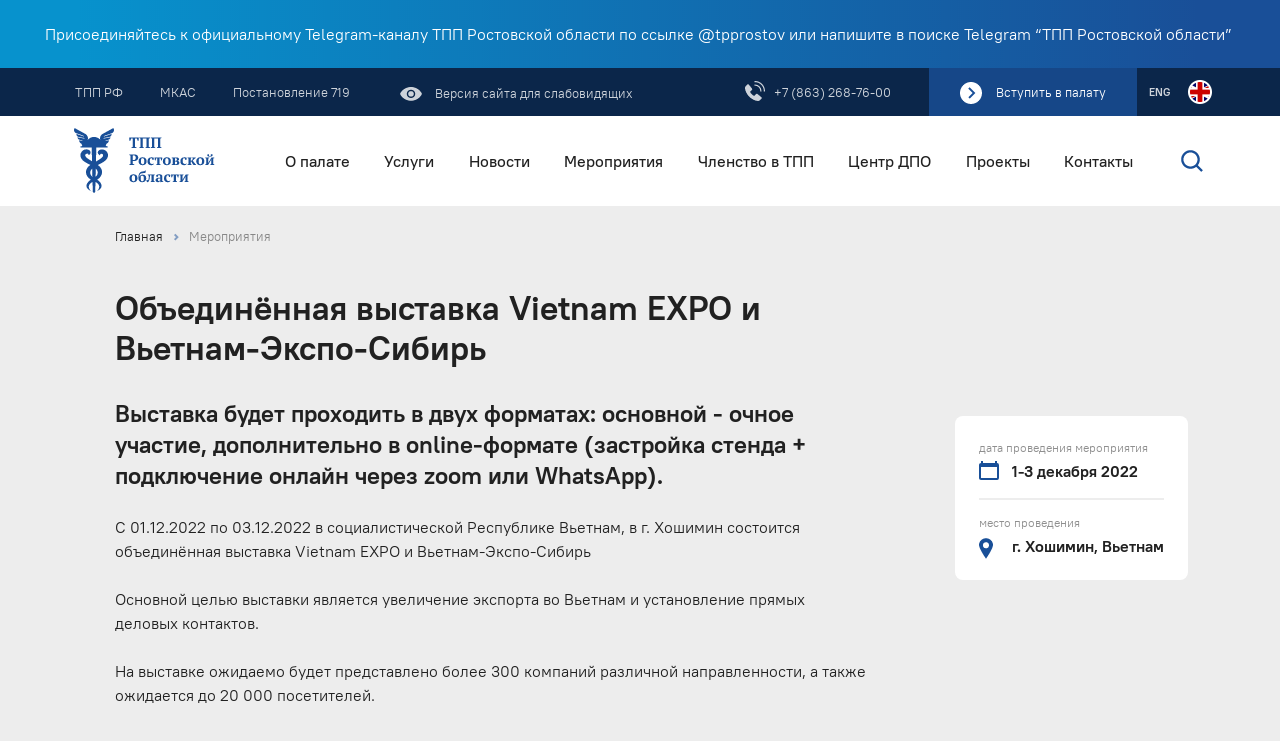

--- FILE ---
content_type: text/html; charset=UTF-8
request_url: https://tppro.ru/events/obedinyonnaya-vystavka-vietnam-expo-i-vetnam-ekspo-sibir
body_size: 15309
content:
<!DOCTYPE html>
<html lang="ru" class="no-js">
<head>
    <meta charset="UTF-8"/>
    <meta name="viewport" content="width=device-width, initial-scale=1.0"/>
    <meta property="og:type" content="website"/>
    <meta property="og:image" content="/ogimage.png"/>
    <link rel="icon" href="/favicon.ico" sizes="any">
    <link rel="icon" href="/icon.svg" type="image/svg+xml">
    <link rel="apple-touch-icon" href="/apple-touch-icon.png">
    <title>Мероприятия</title>
        <script defer src="https://tppro.ru/theme/js/runtime.bundle.js"></script>
    <script defer src="https://tppro.ru/theme/js/main.bundle.js"></script>
    <link href="https://tppro.ru/theme/styles/main.css" rel="stylesheet">
    <!-- header code -->
<!-- Facebook Pixel Code -->
<script>
!function(f,b,e,v,n,t,s)
{if(f.fbq)return;n=f.fbq=function(){n.callMethod?
n.callMethod.apply(n,arguments):n.queue.push(arguments)};
if(!f._fbq)f._fbq=n;n.push=n;n.loaded=!0;n.version='2.0';
n.queue=[];t=b.createElement(e);t.async=!0;
t.src=v;s=b.getElementsByTagName(e)[0];
s.parentNode.insertBefore(t,s)}(window, document,'script',
'https://connect.facebook.net/en_US/fbevents.js');
fbq('init', '3002447216701703');
fbq('track', 'PageView');
</script>
<noscript><img height="1" width="1" style="display:none"
src="https://www.facebook.com/tr?id=3002447216701703&ev=PageView&noscript=1"
/></noscript>
<!-- End Facebook Pixel Code -->

<!-- Yandex.Metrika counter -->
<script type="text/javascript" >
   (function(m,e,t,r,i,k,a){m[i]=m[i]||function(){(m[i].a=m[i].a||[]).push(arguments)};
   m[i].l=1*new Date();k=e.createElement(t),a=e.getElementsByTagName(t)[0],k.async=1,k.src=r,a.parentNode.insertBefore(k,a)})
   (window, document, "script", "https://mc.yandex.ru/metrika/tag.js", "ym");

   ym(84409303, "init", {
        clickmap:true,
        trackLinks:true,
        accurateTrackBounce:true,
        webvisor:true
   });
</script>
<noscript><div><img src="https://mc.yandex.ru/watch/84409303" style="position:absolute; left:-9999px;" alt="" /></div></noscript>
<!-- /Yandex.Metrika counter -->
</head>
<body class="events-single">
<header class="page-header header">
            <div class="header__info">
                            <a href="https://t.me/tpprostov"></a>
                        
                
                <p>Присоединяйтесь к официальному Telegram-каналу ТПП Ростовской области по ссылке @tpprostov  или напишите в поиске Telegram “ТПП Ростовской области”&nbsp;</p>
            
        </div>
        <div class="header__top header-top">
        <div class="container-outer">
            <ul class="header-top__left-side">
                                                            <li>
                            <a href="https://tpprf.ru">
                                ТПП РФ
                            </a>
                        </li>
                                            <li>
                            <a href="http://www.tppro.ru/services/mezdunarodnyi-kommerceskii-arbitraznyi-sud">
                                МКАС
                            </a>
                        </li>
                                            <li>
                            <a href="https://tppro.ru/services/oformlenie-i-vydaca-dokumentov-dlya-celei-podtverzdeniya-proizvodstva-promyslennoi-produkcii-na-territorii-rf-v-ramkax-postanovleniya-pravitelstva-rf-719">
                                Постановление 719
                            </a>
                        </li>
                                            <li>
                            <a href="">
                                
                            </a>
                        </li>
                                                    <li>
                    <button class="a11y-toggle">
                        Версия сайта для слабовидящих
                    </button>
                </li>
            </ul>
            <ul class="header-top__right-side">
                                    <li class="header-top__phone">
                        <a href="tel:+78632687600">+7 (863) 268-76-00</a>
                    </li>
                                                    <li class="header-top__join">
                        <a href="https://tppro.ru/members/join/how">Вступить в палату</a>
                    </li>
                                <li class="header-top__lang">
                                            <a href="/en">ENG</a>
                        <div></div>
                                    </li>
            </ul>
        </div>
    </div>
    <div class="menu-wrapper-fake"></div>
    <div class="menu-wrapper">
        <div class="header__main">
            <div class="container-outer">
                <div class="header__logo">
                    <a href="/">
                        <img
                                src="https://tppro.ru/theme/assets/images/logo-header.svg"
                                alt="Ссылка на главную страницу"
                        />
                    </a>
                </div>
                <nav class="header__nav nav">

                    
                    <div class="nav__wrapper">
    <ul class="nav__items"  data-depth="0">
                                <li class="nav__item nav__item--has-items"  >
                
                <div class="nav__item-content">
                    <a href="/about" class="nav__link">
                        О палате
                    </a>
                                                                    
                        <div class="nav__wrapper">
    <ul class="nav__items"  data-depth="1">
                                <li class="nav__item"  >
                
                <div class="nav__item-content">
                    <a href="/about/deyatelnost" class="nav__link">
                        Деятельность
                    </a>
                                    </div>
            </li>
                                            <li class="nav__item"  >
                
                <div class="nav__item-content">
                    <a href="/about/orgstruktura" class="nav__link">
                        Оргструктура
                    </a>
                                    </div>
            </li>
                                            <li class="nav__item"  >
                
                <div class="nav__item-content">
                    <a href="/about/sovet-i-pravlenie" class="nav__link">
                        Совет и правление
                    </a>
                                    </div>
            </li>
                                            <li class="nav__item"  >
                
                <div class="nav__item-content">
                    <a href="/about/predstaviteli" class="nav__link">
                        Представители
                    </a>
                                    </div>
            </li>
                                            <li class="nav__item nav__item--has-items"  >
                
                <div class="nav__item-content">
                    <a href="/about/komitety" class="nav__link">
                        Комитеты
                    </a>
                                                                    
                        <div class="nav__wrapper">
    <ul class="nav__items"  data-depth="2">
                                <li class="nav__item"  >
                
                <div class="nav__item-content">
                    <a href="/about/komitety/komissiya-po-clenstvu" class="nav__link">
                        Комиссия по членству
                    </a>
                                    </div>
            </li>
                                            <li class="nav__item"  >
                
                <div class="nav__item-content">
                    <a href="/about/komitety/komitet-po-primiritelnym-proceduram-razreseniya-ekonomiceskix-sporov" class="nav__link">
                        Комитет по альтернативным способам разрешения экономических споров
                    </a>
                                    </div>
            </li>
                                            <li class="nav__item"  >
                
                <div class="nav__item-content">
                    <a href="/about/komitety/komitet-po-bezopasnosti-predprinimatelskoi-deyatelnosti" class="nav__link">
                        Комитет по безопасности предпринимательской деятельности
                    </a>
                                    </div>
            </li>
                                            <li class="nav__item"  >
                
                <div class="nav__item-content">
                    <a href="/about/komitety/komitet-po-voprosam-socialnoi-politiki-i-predprinimatelstva-v-sfere-zdravooxraneniya" class="nav__link">
                        Комитет по вопросам социальной политики и предпринимательства в сфере здравоохранения
                    </a>
                                    </div>
            </li>
                                            <li class="nav__item"  >
                
                <div class="nav__item-content">
                    <a href="/about/komitety/komitet-po-gradostroitelnoi-deyatelnosti" class="nav__link">
                        Комитет по градостроительной деятельности
                    </a>
                                    </div>
            </li>
                                            <li class="nav__item"  >
                
                <div class="nav__item-content">
                    <a href="/about/komitety/komitet-po-zilishhno-kommunalnomu-xozyaistvu" class="nav__link">
                        Комитет по жилищно-коммунальному хозяйству
                    </a>
                                    </div>
            </li>
                                            <li class="nav__item"  >
                
                <div class="nav__item-content">
                    <a href="/about/komitety/komitet-po-zakonodatelstvu" class="nav__link">
                        Комитет по законодательству
                    </a>
                                    </div>
            </li>
                                            <li class="nav__item"  >
                
                <div class="nav__item-content">
                    <a href="/about/komitety/komitet-po-investicionnoi-i-innovacionnoi-deyatelnosti" class="nav__link">
                        Комитет по инвестиционной и инновационной деятельности
                    </a>
                                    </div>
            </li>
                                            <li class="nav__item"  >
                
                <div class="nav__item-content">
                    <a href="/about/komitety/komitet-po-korporativnoi-socialnoi-otvetstvennosti-i-ustoicivomu-razvitiyu" class="nav__link">
                        Комитет по корпоративной социальной ответственности и устойчивому развитию
                    </a>
                                    </div>
            </li>
                                            <li class="nav__item"  >
                
                <div class="nav__item-content">
                    <a href="/about/komitety/komitet-po-nauke-obrazovaniyu-i-molodeznomu-predprinimatelstvu" class="nav__link">
                        Комитет по науке, образованию и молодежному предпринимательству
                    </a>
                                    </div>
            </li>
                                            <li class="nav__item"  >
                
                <div class="nav__item-content">
                    <a href="/about/komitety/komitet-po-formirovaniyu-zdorovogo-obraza-zizni-i-sportu" class="nav__link">
                        Комитет по патриотическому воспитанию, здоровому образу жизни и спорту
                    </a>
                                    </div>
            </li>
                                            <li class="nav__item"  >
                
                <div class="nav__item-content">
                    <a href="/about/komitety/komitet-po-predprinimatelstvu-v-sfere-mediakommunikacii" class="nav__link">
                        Комитет по предпринимательству в сфере медиакоммуникаций
                    </a>
                                    </div>
            </li>
                                            <li class="nav__item"  >
                
                <div class="nav__item-content">
                    <a href="/about/komitety/komitet-po-prirodopolzovaniyu-i-ekologii" class="nav__link">
                        Комитет по природопользованию и экологии
                    </a>
                                    </div>
            </li>
                                            <li class="nav__item"  >
                
                <div class="nav__item-content">
                    <a href="/about/komitety/komitet-po-promyslennosti-i-energetike" class="nav__link">
                        Комитет по промышленности и энергетике
                    </a>
                                    </div>
            </li>
                                            <li class="nav__item"  >
                
                <div class="nav__item-content">
                    <a href="/about/komitety/komitet-po-razvitiyu-vnesneekonomiceskoi-i-vystavocno-yarmarocnoi-deyatelnosti" class="nav__link">
                        Комитет по развитию внешнеэкономической и выставочно-ярмарочной деятельности
                    </a>
                                    </div>
            </li>
                                            <li class="nav__item"  >
                
                <div class="nav__item-content">
                    <a href="/about/komitety/komitet-po-razvitiyu-delovoi-etiki-i-komplaensa" class="nav__link">
                        Комитет по развитию деловой этики и комплаенса
                    </a>
                                    </div>
            </li>
                                            <li class="nav__item"  >
                
                <div class="nav__item-content">
                    <a href="/about/komitety/komitet-po-razvitiyu-kreativnyx-industrii-i-biznesa-v-sfere-kultury" class="nav__link">
                        Комитет по развитию креативных индустрий и бизнеса в сфере культуры
                    </a>
                                    </div>
            </li>
                                            <li class="nav__item"  >
                
                <div class="nav__item-content">
                    <a href="/about/komitety/komitet-po-razvitiyu-malogo-i-srednego-predprinimatelstva" class="nav__link">
                        Комитет по развитию малого и среднего предпринимательства
                    </a>
                                    </div>
            </li>
                                            <li class="nav__item"  >
                
                <div class="nav__item-content">
                    <a href="/about/komitety/komitet-po-razvitiyu-potrebitelskogo-rynka-i-turindustrii" class="nav__link">
                        Комитет по развитию потребительского рынка и туриндустрии
                    </a>
                                    </div>
            </li>
                                            <li class="nav__item"  >
                
                <div class="nav__item-content">
                    <a href="/about/komitety/komitet-po-razvitiyu-transportno-logisticeskogo-kompleksa" class="nav__link">
                        Комитет по развитию транспортно-логистического комплекса
                    </a>
                                    </div>
            </li>
                                            <li class="nav__item"  >
                
                <div class="nav__item-content">
                    <a href="/about/komitety/komitet-po-semeinomu-predprinimatelstvu" class="nav__link">
                        Комитет по семейному предпринимательству
                    </a>
                                    </div>
            </li>
                        </ul>
    </div>
                                    </div>
            </li>
                                            <li class="nav__item"  >
                
                <div class="nav__item-content">
                    <a href="/about/otcetnost" class="nav__link">
                        Отчетность
                    </a>
                                    </div>
            </li>
                        </ul>
    </div>
                                    </div>
            </li>
                                            <li class="nav__item nav__item--has-items"  >
                
                <div class="nav__item-content">
                    <a href="/services" class="nav__link">
                        Услуги
                    </a>
                                                                    
                        <div class="nav__wrapper">
    <ul class="nav__items"  data-depth="1">
                                <li class="nav__item"  >
                
                <div class="nav__item-content">
                    <a href="/services#13" class="nav__link">
                        Экспертиза и сертификаты происхождения для экспорта
                    </a>
                                    </div>
            </li>
                                            <li class="nav__item"  >
                
                <div class="nav__item-content">
                    <a href="/services#14" class="nav__link">
                        Экспертиза и сертификаты происхождения для госзакупок
                    </a>
                                    </div>
            </li>
                                            <li class="nav__item"  >
                
                <div class="nav__item-content">
                    <a href="/services#15" class="nav__link">
                        Подтверждение производства промышленной продукции на территории РФ (Постановление Правительства РФ от 17.07.2015г. № 719)
                    </a>
                                    </div>
            </li>
                                            <li class="nav__item"  >
                
                <div class="nav__item-content">
                    <a href="/services#4" class="nav__link">
                        Экспертные и оценочные услуги
                    </a>
                                    </div>
            </li>
                                            <li class="nav__item"  >
                
                <div class="nav__item-content">
                    <a href="/services#5" class="nav__link">
                        Поддержка ВЭД
                    </a>
                                    </div>
            </li>
                                            <li class="nav__item"  >
                
                <div class="nav__item-content">
                    <a href="/services#12" class="nav__link">
                        Правовая поддержка
                    </a>
                                    </div>
            </li>
                                            <li class="nav__item"  >
                
                <div class="nav__item-content">
                    <a href="/services#6" class="nav__link">
                        Деловое образование
                    </a>
                                    </div>
            </li>
                                            <li class="nav__item"  >
                
                <div class="nav__item-content">
                    <a href="/services#7" class="nav__link">
                        Инвестиции, инновации, промышленная кооперация
                    </a>
                                    </div>
            </li>
                                            <li class="nav__item"  >
                
                <div class="nav__item-content">
                    <a href="/services#8" class="nav__link">
                        Организация деловых мероприятий
                    </a>
                                    </div>
            </li>
                                            <li class="nav__item"  >
                
                <div class="nav__item-content">
                    <a href="/services#9" class="nav__link">
                        Арбитраж и медиация
                    </a>
                                    </div>
            </li>
                                            <li class="nav__item"  >
                
                <div class="nav__item-content">
                    <a href="/services#10" class="nav__link">
                        Дополнительные услуги
                    </a>
                                    </div>
            </li>
                        </ul>
    </div>
                                    </div>
            </li>
                                            <li class="nav__item"  >
                
                <div class="nav__item-content">
                    <a href="/news" class="nav__link">
                        Новости
                    </a>
                                    </div>
            </li>
                                            <li class="nav__item"  >
                
                <div class="nav__item-content">
                    <a href="/events" class="nav__link">
                        Мероприятия
                    </a>
                                    </div>
            </li>
                                            <li class="nav__item nav__item--has-items"  >
                
                <div class="nav__item-content">
                    <a href="/members" class="nav__link">
                        Членство в ТПП
                    </a>
                                                                    
                        <div class="nav__wrapper">
    <ul class="nav__items"  data-depth="1">
                                <li class="nav__item nav__item--has-items"  >
                
                <div class="nav__item-content">
                    <a href="/members/join" class="nav__link">
                        Как стать членом в ТПП РО
                    </a>
                                                                    
                        <div class="nav__wrapper">
    <ul class="nav__items"  data-depth="2">
                                <li class="nav__item"  >
                
                <div class="nav__item-content">
                    <a href="/members/join/how" class="nav__link">
                        Как получить членство в ТПП Ростовской области
                    </a>
                                    </div>
            </li>
                                            <li class="nav__item"  >
                
                <div class="nav__item-content">
                    <a href="/members/join/benefits" class="nav__link">
                        Преимущества членов ТПП Ростовской области
                    </a>
                                    </div>
            </li>
                        </ul>
    </div>
                                    </div>
            </li>
                                            <li class="nav__item"  >
                
                <div class="nav__item-content">
                    <a href="/members/members_list" class="nav__link">
                        Список членов ТПП РО
                    </a>
                                    </div>
            </li>
                                            <li class="nav__item"  >
                
                <div class="nav__item-content">
                    <a href="/members/members_news" class="nav__link">
                        Новости партнёров
                    </a>
                                    </div>
            </li>
                                            <li class="nav__item"  >
                
                <div class="nav__item-content">
                    <a href="/members/offers" class="nav__link">
                        Коммерческие предложения партнёров
                    </a>
                                    </div>
            </li>
                        </ul>
    </div>
                                    </div>
            </li>
                                            <li class="nav__item nav__item--has-items"  >
                
                <div class="nav__item-content">
                    <a href="/centr-dpo" class="nav__link">
                        Центр ДПО
                    </a>
                                                                    
                        <div class="nav__wrapper">
    <ul class="nav__items"  data-depth="1">
                                <li class="nav__item"  >
                
                <div class="nav__item-content">
                    <a href="/centr-dpo/about" class="nav__link">
                        Центр дополнительного профессионального образования
                    </a>
                                    </div>
            </li>
                                            <li class="nav__item"  >
                
                <div class="nav__item-content">
                    <a href="/centr-dpo/osnovnye-svedeniya" class="nav__link">
                        Основные сведения
                    </a>
                                    </div>
            </li>
                                            <li class="nav__item"  >
                
                <div class="nav__item-content">
                    <a href="/centr-dpo/struktura-i-organy-upravleniya-obrazovatelnoi-organizaciei" class="nav__link">
                        Структура и органы управления образовательной организацией
                    </a>
                                    </div>
            </li>
                                            <li class="nav__item"  >
                
                <div class="nav__item-content">
                    <a href="/centr-dpo/dokumentaciya" class="nav__link">
                        Документы
                    </a>
                                    </div>
            </li>
                                            <li class="nav__item nav__item--has-items"  >
                
                <div class="nav__item-content">
                    <a href="/centr-dpo/obrazovanie" class="nav__link">
                        Образование
                    </a>
                                                                    
                        <div class="nav__wrapper">
    <ul class="nav__items"  data-depth="2">
                                <li class="nav__item"  >
                
                <div class="nav__item-content">
                    <a href="/centr-dpo/obrazovanie/rassmotrenie-zayavok-v-sootvetstvii-zakonom-44-fz" class="nav__link">
                        Рассмотрение заявок в соответствии Законом № 44- ФЗ
                    </a>
                                    </div>
            </li>
                                            <li class="nav__item"  >
                
                <div class="nav__item-content">
                    <a href="/centr-dpo/obrazovanie/upravlenie-zakupkami-zaocnaya-forma" class="nav__link">
                        Управление закупками в контрактной системе
                    </a>
                                    </div>
            </li>
                                            <li class="nav__item"  >
                
                <div class="nav__item-content">
                    <a href="/centr-dpo/obrazovanie/rabota-v-licnom-kabinete-zakazcika-v-eis" class="nav__link">
                        Работа в личном кабинете заказчика в ЕИС
                    </a>
                                    </div>
            </li>
                                            <li class="nav__item"  >
                
                <div class="nav__item-content">
                    <a href="/centr-dpo/obrazovanie/osnovy-profilaktiki-korrupcii" class="nav__link">
                        Основы профилактики коррупции
                    </a>
                                    </div>
            </li>
                                            <li class="nav__item"  >
                
                <div class="nav__item-content">
                    <a href="/centr-dpo/obrazovanie/ekspertiza-i-priemka-tovarov-rabot-uslug-v-sootvetstvii-s-zakonom-44-fz" class="nav__link">
                        Экспертиза и приемка товаров, работ, услуг, в соответствии с Законом № 44-ФЗ
                    </a>
                                    </div>
            </li>
                                            <li class="nav__item"  >
                
                <div class="nav__item-content">
                    <a href="/centr-dpo/obrazovanie/federalnyi-zakon-ot-18072011-223-fz-o-zakupkax-tovarov-rabot-uslug-otdelnymi-vidami-yuridiceskix-lic" class="nav__link">
                        Федеральный закон от 18.07.2011 №223-ФЗ «О закупках товаров, работ, услуг отдельными видами юридических лиц»
                    </a>
                                    </div>
            </li>
                        </ul>
    </div>
                                    </div>
            </li>
                                            <li class="nav__item"  >
                
                <div class="nav__item-content">
                    <a href="/centr-dpo/rukovodstvo" class="nav__link">
                        Руководство
                    </a>
                                    </div>
            </li>
                                            <li class="nav__item"  >
                
                <div class="nav__item-content">
                    <a href="/centr-dpo/pedagogiceskii-sostav" class="nav__link">
                        Педагогический состав
                    </a>
                                    </div>
            </li>
                                            <li class="nav__item"  >
                
                <div class="nav__item-content">
                    <a href="/centr-dpo/mto-accessibility" class="nav__link">
                        Материально-техническое обеспечение и оснащенность образовательного процесса. Доступная среда
                    </a>
                                    </div>
            </li>
                                            <li class="nav__item"  >
                
                <div class="nav__item-content">
                    <a href="/centr-dpo/paid-services" class="nav__link">
                        Платные образовательные услуги
                    </a>
                                    </div>
            </li>
                                            <li class="nav__item"  >
                
                <div class="nav__item-content">
                    <a href="/centr-dpo/finansovo-xozyaistvennaya-deyatelnost" class="nav__link">
                        Финансово-хозяйственная деятельность
                    </a>
                                    </div>
            </li>
                                            <li class="nav__item"  >
                
                <div class="nav__item-content">
                    <a href="/centr-dpo/vacancy" class="nav__link">
                        Вакантные места для приема (перевода) обучающихся
                    </a>
                                    </div>
            </li>
                                            <li class="nav__item"  >
                
                <div class="nav__item-content">
                    <a href="/centr-dpo/grants" class="nav__link">
                        Стипендия и меры поддержки обучающихся
                    </a>
                                    </div>
            </li>
                                            <li class="nav__item"  >
                
                <div class="nav__item-content">
                    <a href="/centr-dpo/organisaziya-pitaniya" class="nav__link">
                        Организация питания в образовательной организации
                    </a>
                                    </div>
            </li>
                                            <li class="nav__item"  >
                
                <div class="nav__item-content">
                    <a href="/centr-dpo/mezdunarodnoe-sotrudnicestvo" class="nav__link">
                        Международное сотрудничество
                    </a>
                                    </div>
            </li>
                                            <li class="nav__item"  >
                
                <div class="nav__item-content">
                    <a href="/centr-dpo/obrazovatelnye-standarty" class="nav__link">
                        Образовательные стандарты
                    </a>
                                    </div>
            </li>
                        </ul>
    </div>
                                    </div>
            </li>
                                            <li class="nav__item"  >
                
                <div class="nav__item-content">
                    <a href="/projects" class="nav__link">
                        Проекты
                    </a>
                                    </div>
            </li>
                                            <li class="nav__item"  >
                
                <div class="nav__item-content">
                    <a href="/contacts" class="nav__link">
                        Контакты
                    </a>
                                    </div>
            </li>
                        </ul>
    </div>

                    

                    
                </nav>
                                    <a class="header__search" href="/search" title="Поиск по сайту">
                        <img src="https://tppro.ru/theme/assets/images/icons/search.svg" alt="Поиск по сайту"/>
                    </a>
                            </div>
        </div>
    </div>
</header>

<header class="header-mobile">
    <div class="header-mobile__visible header-visible">
        <a class="header-visible__logo" href="/" aria-label="Ссылка на главную страницу">
            <img src="https://tppro.ru/theme/assets/images/logo-small.svg" alt=""/>
        </a>
        <div class="header-visible__controls">
                            <a class="header-visible__search" href="/search" aria-label="Поиск по сайту">
                    <img src="https://tppro.ru/theme/assets/images/icons/search.svg" alt=""/>
                </a>
                    </div>
    </div>

    <div class="header-mobile__menu header-menu">
        <div class="header-menu__top">
                            <a class="header-menu__phone site-phone" aria-label="Позвонить нам" href="tel:+78632687600">
                    <div class="site-phone__icon">
                        <img src="https://tppro.ru/theme/assets/images/icons/phone-mobile.svg" alt=""/>
                    </div>
                    <div class="site-phone__number">
                        +7 (863) 268-76-00
                    </div>
                </a>
                    </div>

        <nav class="header-menu__nav nav">
            <div class="nav__wrapper">
    <ul class="nav__items"  data-depth="0">
                                <li class="nav__item nav__item--has-items"  >
                
                <div class="nav__item-content">
                    <a href="/about" class="nav__link">
                        О палате
                    </a>
                                                                    
                        <div class="nav__wrapper">
    <ul class="nav__items"  data-depth="1">
                                <li class="nav__item"  >
                
                <div class="nav__item-content">
                    <a href="/about/deyatelnost" class="nav__link">
                        Деятельность
                    </a>
                                    </div>
            </li>
                                            <li class="nav__item"  >
                
                <div class="nav__item-content">
                    <a href="/about/orgstruktura" class="nav__link">
                        Оргструктура
                    </a>
                                    </div>
            </li>
                                            <li class="nav__item"  >
                
                <div class="nav__item-content">
                    <a href="/about/sovet-i-pravlenie" class="nav__link">
                        Совет и правление
                    </a>
                                    </div>
            </li>
                                            <li class="nav__item"  >
                
                <div class="nav__item-content">
                    <a href="/about/predstaviteli" class="nav__link">
                        Представители
                    </a>
                                    </div>
            </li>
                                            <li class="nav__item nav__item--has-items"  >
                
                <div class="nav__item-content">
                    <a href="/about/komitety" class="nav__link">
                        Комитеты
                    </a>
                                                                    
                        <div class="nav__wrapper">
    <ul class="nav__items"  data-depth="2">
                                <li class="nav__item"  >
                
                <div class="nav__item-content">
                    <a href="/about/komitety/komissiya-po-clenstvu" class="nav__link">
                        Комиссия по членству
                    </a>
                                    </div>
            </li>
                                            <li class="nav__item"  >
                
                <div class="nav__item-content">
                    <a href="/about/komitety/komitet-po-primiritelnym-proceduram-razreseniya-ekonomiceskix-sporov" class="nav__link">
                        Комитет по альтернативным способам разрешения экономических споров
                    </a>
                                    </div>
            </li>
                                            <li class="nav__item"  >
                
                <div class="nav__item-content">
                    <a href="/about/komitety/komitet-po-bezopasnosti-predprinimatelskoi-deyatelnosti" class="nav__link">
                        Комитет по безопасности предпринимательской деятельности
                    </a>
                                    </div>
            </li>
                                            <li class="nav__item"  >
                
                <div class="nav__item-content">
                    <a href="/about/komitety/komitet-po-voprosam-socialnoi-politiki-i-predprinimatelstva-v-sfere-zdravooxraneniya" class="nav__link">
                        Комитет по вопросам социальной политики и предпринимательства в сфере здравоохранения
                    </a>
                                    </div>
            </li>
                                            <li class="nav__item"  >
                
                <div class="nav__item-content">
                    <a href="/about/komitety/komitet-po-gradostroitelnoi-deyatelnosti" class="nav__link">
                        Комитет по градостроительной деятельности
                    </a>
                                    </div>
            </li>
                                            <li class="nav__item"  >
                
                <div class="nav__item-content">
                    <a href="/about/komitety/komitet-po-zilishhno-kommunalnomu-xozyaistvu" class="nav__link">
                        Комитет по жилищно-коммунальному хозяйству
                    </a>
                                    </div>
            </li>
                                            <li class="nav__item"  >
                
                <div class="nav__item-content">
                    <a href="/about/komitety/komitet-po-zakonodatelstvu" class="nav__link">
                        Комитет по законодательству
                    </a>
                                    </div>
            </li>
                                            <li class="nav__item"  >
                
                <div class="nav__item-content">
                    <a href="/about/komitety/komitet-po-investicionnoi-i-innovacionnoi-deyatelnosti" class="nav__link">
                        Комитет по инвестиционной и инновационной деятельности
                    </a>
                                    </div>
            </li>
                                            <li class="nav__item"  >
                
                <div class="nav__item-content">
                    <a href="/about/komitety/komitet-po-korporativnoi-socialnoi-otvetstvennosti-i-ustoicivomu-razvitiyu" class="nav__link">
                        Комитет по корпоративной социальной ответственности и устойчивому развитию
                    </a>
                                    </div>
            </li>
                                            <li class="nav__item"  >
                
                <div class="nav__item-content">
                    <a href="/about/komitety/komitet-po-nauke-obrazovaniyu-i-molodeznomu-predprinimatelstvu" class="nav__link">
                        Комитет по науке, образованию и молодежному предпринимательству
                    </a>
                                    </div>
            </li>
                                            <li class="nav__item"  >
                
                <div class="nav__item-content">
                    <a href="/about/komitety/komitet-po-formirovaniyu-zdorovogo-obraza-zizni-i-sportu" class="nav__link">
                        Комитет по патриотическому воспитанию, здоровому образу жизни и спорту
                    </a>
                                    </div>
            </li>
                                            <li class="nav__item"  >
                
                <div class="nav__item-content">
                    <a href="/about/komitety/komitet-po-predprinimatelstvu-v-sfere-mediakommunikacii" class="nav__link">
                        Комитет по предпринимательству в сфере медиакоммуникаций
                    </a>
                                    </div>
            </li>
                                            <li class="nav__item"  >
                
                <div class="nav__item-content">
                    <a href="/about/komitety/komitet-po-prirodopolzovaniyu-i-ekologii" class="nav__link">
                        Комитет по природопользованию и экологии
                    </a>
                                    </div>
            </li>
                                            <li class="nav__item"  >
                
                <div class="nav__item-content">
                    <a href="/about/komitety/komitet-po-promyslennosti-i-energetike" class="nav__link">
                        Комитет по промышленности и энергетике
                    </a>
                                    </div>
            </li>
                                            <li class="nav__item"  >
                
                <div class="nav__item-content">
                    <a href="/about/komitety/komitet-po-razvitiyu-vnesneekonomiceskoi-i-vystavocno-yarmarocnoi-deyatelnosti" class="nav__link">
                        Комитет по развитию внешнеэкономической и выставочно-ярмарочной деятельности
                    </a>
                                    </div>
            </li>
                                            <li class="nav__item"  >
                
                <div class="nav__item-content">
                    <a href="/about/komitety/komitet-po-razvitiyu-delovoi-etiki-i-komplaensa" class="nav__link">
                        Комитет по развитию деловой этики и комплаенса
                    </a>
                                    </div>
            </li>
                                            <li class="nav__item"  >
                
                <div class="nav__item-content">
                    <a href="/about/komitety/komitet-po-razvitiyu-kreativnyx-industrii-i-biznesa-v-sfere-kultury" class="nav__link">
                        Комитет по развитию креативных индустрий и бизнеса в сфере культуры
                    </a>
                                    </div>
            </li>
                                            <li class="nav__item"  >
                
                <div class="nav__item-content">
                    <a href="/about/komitety/komitet-po-razvitiyu-malogo-i-srednego-predprinimatelstva" class="nav__link">
                        Комитет по развитию малого и среднего предпринимательства
                    </a>
                                    </div>
            </li>
                                            <li class="nav__item"  >
                
                <div class="nav__item-content">
                    <a href="/about/komitety/komitet-po-razvitiyu-potrebitelskogo-rynka-i-turindustrii" class="nav__link">
                        Комитет по развитию потребительского рынка и туриндустрии
                    </a>
                                    </div>
            </li>
                                            <li class="nav__item"  >
                
                <div class="nav__item-content">
                    <a href="/about/komitety/komitet-po-razvitiyu-transportno-logisticeskogo-kompleksa" class="nav__link">
                        Комитет по развитию транспортно-логистического комплекса
                    </a>
                                    </div>
            </li>
                                            <li class="nav__item"  >
                
                <div class="nav__item-content">
                    <a href="/about/komitety/komitet-po-semeinomu-predprinimatelstvu" class="nav__link">
                        Комитет по семейному предпринимательству
                    </a>
                                    </div>
            </li>
                        </ul>
    </div>
                                    </div>
            </li>
                                            <li class="nav__item"  >
                
                <div class="nav__item-content">
                    <a href="/about/otcetnost" class="nav__link">
                        Отчетность
                    </a>
                                    </div>
            </li>
                        </ul>
    </div>
                                    </div>
            </li>
                                            <li class="nav__item nav__item--has-items"  >
                
                <div class="nav__item-content">
                    <a href="/services" class="nav__link">
                        Услуги
                    </a>
                                                                    
                        <div class="nav__wrapper">
    <ul class="nav__items"  data-depth="1">
                                <li class="nav__item"  >
                
                <div class="nav__item-content">
                    <a href="/services#13" class="nav__link">
                        Экспертиза и сертификаты происхождения для экспорта
                    </a>
                                    </div>
            </li>
                                            <li class="nav__item"  >
                
                <div class="nav__item-content">
                    <a href="/services#14" class="nav__link">
                        Экспертиза и сертификаты происхождения для госзакупок
                    </a>
                                    </div>
            </li>
                                            <li class="nav__item"  >
                
                <div class="nav__item-content">
                    <a href="/services#15" class="nav__link">
                        Подтверждение производства промышленной продукции на территории РФ (Постановление Правительства РФ от 17.07.2015г. № 719)
                    </a>
                                    </div>
            </li>
                                            <li class="nav__item"  >
                
                <div class="nav__item-content">
                    <a href="/services#4" class="nav__link">
                        Экспертные и оценочные услуги
                    </a>
                                    </div>
            </li>
                                            <li class="nav__item"  >
                
                <div class="nav__item-content">
                    <a href="/services#5" class="nav__link">
                        Поддержка ВЭД
                    </a>
                                    </div>
            </li>
                                            <li class="nav__item"  >
                
                <div class="nav__item-content">
                    <a href="/services#12" class="nav__link">
                        Правовая поддержка
                    </a>
                                    </div>
            </li>
                                            <li class="nav__item"  >
                
                <div class="nav__item-content">
                    <a href="/services#6" class="nav__link">
                        Деловое образование
                    </a>
                                    </div>
            </li>
                                            <li class="nav__item"  >
                
                <div class="nav__item-content">
                    <a href="/services#7" class="nav__link">
                        Инвестиции, инновации, промышленная кооперация
                    </a>
                                    </div>
            </li>
                                            <li class="nav__item"  >
                
                <div class="nav__item-content">
                    <a href="/services#8" class="nav__link">
                        Организация деловых мероприятий
                    </a>
                                    </div>
            </li>
                                            <li class="nav__item"  >
                
                <div class="nav__item-content">
                    <a href="/services#9" class="nav__link">
                        Арбитраж и медиация
                    </a>
                                    </div>
            </li>
                                            <li class="nav__item"  >
                
                <div class="nav__item-content">
                    <a href="/services#10" class="nav__link">
                        Дополнительные услуги
                    </a>
                                    </div>
            </li>
                        </ul>
    </div>
                                    </div>
            </li>
                                            <li class="nav__item"  >
                
                <div class="nav__item-content">
                    <a href="/news" class="nav__link">
                        Новости
                    </a>
                                    </div>
            </li>
                                            <li class="nav__item"  >
                
                <div class="nav__item-content">
                    <a href="/events" class="nav__link">
                        Мероприятия
                    </a>
                                    </div>
            </li>
                                            <li class="nav__item nav__item--has-items"  >
                
                <div class="nav__item-content">
                    <a href="/members" class="nav__link">
                        Членство в ТПП
                    </a>
                                                                    
                        <div class="nav__wrapper">
    <ul class="nav__items"  data-depth="1">
                                <li class="nav__item nav__item--has-items"  >
                
                <div class="nav__item-content">
                    <a href="/members/join" class="nav__link">
                        Как стать членом в ТПП РО
                    </a>
                                                                    
                        <div class="nav__wrapper">
    <ul class="nav__items"  data-depth="2">
                                <li class="nav__item"  >
                
                <div class="nav__item-content">
                    <a href="/members/join/how" class="nav__link">
                        Как получить членство в ТПП Ростовской области
                    </a>
                                    </div>
            </li>
                                            <li class="nav__item"  >
                
                <div class="nav__item-content">
                    <a href="/members/join/benefits" class="nav__link">
                        Преимущества членов ТПП Ростовской области
                    </a>
                                    </div>
            </li>
                        </ul>
    </div>
                                    </div>
            </li>
                                            <li class="nav__item"  >
                
                <div class="nav__item-content">
                    <a href="/members/members_list" class="nav__link">
                        Список членов ТПП РО
                    </a>
                                    </div>
            </li>
                                            <li class="nav__item"  >
                
                <div class="nav__item-content">
                    <a href="/members/members_news" class="nav__link">
                        Новости партнёров
                    </a>
                                    </div>
            </li>
                                            <li class="nav__item"  >
                
                <div class="nav__item-content">
                    <a href="/members/offers" class="nav__link">
                        Коммерческие предложения партнёров
                    </a>
                                    </div>
            </li>
                        </ul>
    </div>
                                    </div>
            </li>
                                            <li class="nav__item nav__item--has-items"  >
                
                <div class="nav__item-content">
                    <a href="/centr-dpo" class="nav__link">
                        Центр ДПО
                    </a>
                                                                    
                        <div class="nav__wrapper">
    <ul class="nav__items"  data-depth="1">
                                <li class="nav__item"  >
                
                <div class="nav__item-content">
                    <a href="/centr-dpo/about" class="nav__link">
                        Центр дополнительного профессионального образования
                    </a>
                                    </div>
            </li>
                                            <li class="nav__item"  >
                
                <div class="nav__item-content">
                    <a href="/centr-dpo/osnovnye-svedeniya" class="nav__link">
                        Основные сведения
                    </a>
                                    </div>
            </li>
                                            <li class="nav__item"  >
                
                <div class="nav__item-content">
                    <a href="/centr-dpo/struktura-i-organy-upravleniya-obrazovatelnoi-organizaciei" class="nav__link">
                        Структура и органы управления образовательной организацией
                    </a>
                                    </div>
            </li>
                                            <li class="nav__item"  >
                
                <div class="nav__item-content">
                    <a href="/centr-dpo/dokumentaciya" class="nav__link">
                        Документы
                    </a>
                                    </div>
            </li>
                                            <li class="nav__item nav__item--has-items"  >
                
                <div class="nav__item-content">
                    <a href="/centr-dpo/obrazovanie" class="nav__link">
                        Образование
                    </a>
                                                                    
                        <div class="nav__wrapper">
    <ul class="nav__items"  data-depth="2">
                                <li class="nav__item"  >
                
                <div class="nav__item-content">
                    <a href="/centr-dpo/obrazovanie/rassmotrenie-zayavok-v-sootvetstvii-zakonom-44-fz" class="nav__link">
                        Рассмотрение заявок в соответствии Законом № 44- ФЗ
                    </a>
                                    </div>
            </li>
                                            <li class="nav__item"  >
                
                <div class="nav__item-content">
                    <a href="/centr-dpo/obrazovanie/upravlenie-zakupkami-zaocnaya-forma" class="nav__link">
                        Управление закупками в контрактной системе
                    </a>
                                    </div>
            </li>
                                            <li class="nav__item"  >
                
                <div class="nav__item-content">
                    <a href="/centr-dpo/obrazovanie/rabota-v-licnom-kabinete-zakazcika-v-eis" class="nav__link">
                        Работа в личном кабинете заказчика в ЕИС
                    </a>
                                    </div>
            </li>
                                            <li class="nav__item"  >
                
                <div class="nav__item-content">
                    <a href="/centr-dpo/obrazovanie/osnovy-profilaktiki-korrupcii" class="nav__link">
                        Основы профилактики коррупции
                    </a>
                                    </div>
            </li>
                                            <li class="nav__item"  >
                
                <div class="nav__item-content">
                    <a href="/centr-dpo/obrazovanie/ekspertiza-i-priemka-tovarov-rabot-uslug-v-sootvetstvii-s-zakonom-44-fz" class="nav__link">
                        Экспертиза и приемка товаров, работ, услуг, в соответствии с Законом № 44-ФЗ
                    </a>
                                    </div>
            </li>
                                            <li class="nav__item"  >
                
                <div class="nav__item-content">
                    <a href="/centr-dpo/obrazovanie/federalnyi-zakon-ot-18072011-223-fz-o-zakupkax-tovarov-rabot-uslug-otdelnymi-vidami-yuridiceskix-lic" class="nav__link">
                        Федеральный закон от 18.07.2011 №223-ФЗ «О закупках товаров, работ, услуг отдельными видами юридических лиц»
                    </a>
                                    </div>
            </li>
                        </ul>
    </div>
                                    </div>
            </li>
                                            <li class="nav__item"  >
                
                <div class="nav__item-content">
                    <a href="/centr-dpo/rukovodstvo" class="nav__link">
                        Руководство
                    </a>
                                    </div>
            </li>
                                            <li class="nav__item"  >
                
                <div class="nav__item-content">
                    <a href="/centr-dpo/pedagogiceskii-sostav" class="nav__link">
                        Педагогический состав
                    </a>
                                    </div>
            </li>
                                            <li class="nav__item"  >
                
                <div class="nav__item-content">
                    <a href="/centr-dpo/mto-accessibility" class="nav__link">
                        Материально-техническое обеспечение и оснащенность образовательного процесса. Доступная среда
                    </a>
                                    </div>
            </li>
                                            <li class="nav__item"  >
                
                <div class="nav__item-content">
                    <a href="/centr-dpo/paid-services" class="nav__link">
                        Платные образовательные услуги
                    </a>
                                    </div>
            </li>
                                            <li class="nav__item"  >
                
                <div class="nav__item-content">
                    <a href="/centr-dpo/finansovo-xozyaistvennaya-deyatelnost" class="nav__link">
                        Финансово-хозяйственная деятельность
                    </a>
                                    </div>
            </li>
                                            <li class="nav__item"  >
                
                <div class="nav__item-content">
                    <a href="/centr-dpo/vacancy" class="nav__link">
                        Вакантные места для приема (перевода) обучающихся
                    </a>
                                    </div>
            </li>
                                            <li class="nav__item"  >
                
                <div class="nav__item-content">
                    <a href="/centr-dpo/grants" class="nav__link">
                        Стипендия и меры поддержки обучающихся
                    </a>
                                    </div>
            </li>
                                            <li class="nav__item"  >
                
                <div class="nav__item-content">
                    <a href="/centr-dpo/organisaziya-pitaniya" class="nav__link">
                        Организация питания в образовательной организации
                    </a>
                                    </div>
            </li>
                                            <li class="nav__item"  >
                
                <div class="nav__item-content">
                    <a href="/centr-dpo/mezdunarodnoe-sotrudnicestvo" class="nav__link">
                        Международное сотрудничество
                    </a>
                                    </div>
            </li>
                                            <li class="nav__item"  >
                
                <div class="nav__item-content">
                    <a href="/centr-dpo/obrazovatelnye-standarty" class="nav__link">
                        Образовательные стандарты
                    </a>
                                    </div>
            </li>
                        </ul>
    </div>
                                    </div>
            </li>
                                            <li class="nav__item"  >
                
                <div class="nav__item-content">
                    <a href="/projects" class="nav__link">
                        Проекты
                    </a>
                                    </div>
            </li>
                                            <li class="nav__item"  >
                
                <div class="nav__item-content">
                    <a href="/contacts" class="nav__link">
                        Контакты
                    </a>
                                    </div>
            </li>
                        </ul>
    </div>

        </nav>

        <div class="header-menu__a11y">
            <button class="a11y-toggle">
                <div class="a11y-toggle__icon"></div>
                <div class="a11y-toggle__text">
                    Версия сайта для слабовидящих
                </div>
            </button>
        </div>

                    <div class="header-menu__join">
                <a class="join-link" href="https://tppro.ru/members/join/how">
                    <div class="join-link__icon"></div>
                    <div class="join-link__text">Вступить в палату</div>
                </a>
            </div>
        
        <div class="header-menu__links">
                                                <a class="header-menu__link" href="https://tpprf.ru">
                        ТПП РФ
                    </a>
                                    <a class="header-menu__link" href="http://www.tppro.ru/services/mezdunarodnyi-kommerceskii-arbitraznyi-sud">
                        МКАС
                    </a>
                                    <a class="header-menu__link" href="https://tppro.ru/services/oformlenie-i-vydaca-dokumentov-dlya-celei-podtverzdeniya-proizvodstva-promyslennoi-produkcii-na-territorii-rf-v-ramkax-postanovleniya-pravitelstva-rf-719">
                        Постановление 719
                    </a>
                                    <a class="header-menu__link" href="">
                        
                    </a>
                                    </div>

        <div class="header-menu__language">

                            <a class="site-language" href="/en">
                    <div class="site-language__text">eng</div>
                    <div class="site-language__icon"></div>
                </a>
            
            <button class="header-menu__close-button"></button>
        </div>
    </div>
    <div class="header-mobile__background"></div>
</header>

<button id="openMenu" aria-label="Открыть или закрыть меню сайта" tabindex="-1">
    <div></div>
</button>


<section class="a11y-section">
    <div class="a11y-section__controls">
        <div class="a11y-section__font">
            <p class="a11y-section__heading">Шрифт</p>
            <div class="a11y-section__font-controls" role="radiogroup">
                <div>
                    <input
                            type="radio"
                            id="font-base"
                            value="10"
                            name="font-size"
                            checked
                    />
                    <label for="font-base">По умолчанию</label>
                </div>

                <div>
                    <input
                            type="radio"
                            id="font-big"
                            value="14"
                            name="font-size"
                    />
                    <label for="font-big">Средний</label>
                </div>

                <div>
                    <input
                            type="radio"
                            id="font-biggest"
                            value="16"
                            name="font-size"
                    />
                    <label for="font-biggest">Большой</label>
                </div>
            </div>
        </div>

        <div class="a11y-section__images">
            <p class="a11y-section__heading">Изображения</p>
            <div class="a11y-section__images-controls" role="radiogroup">
                <div>
                    <input
                            type="radio"
                            id="images-on"
                            value="true"
                            name="images"
                            checked
                    />
                    <label for="images-on">Включены</label>
                </div>

                <div>
                    <input
                            type="radio"
                            id="images-off"
                            value="false"
                            name="images"
                    />
                    <label for="images-off">Отключены</label>
                </div>
            </div>
        </div>

        <div class="a11y-section__scheme">
            <p class="a11y-section__heading">Цветовая схема</p>
            <div class="a11y-section__scheme-controls" role="radiogroup">
                <div>
                    <input
                            type="radio"
                            id="base"
                            value="base"
                            name="scheme"
                            checked
                    />
                    <label for="base">Стандартная</label>
                </div>

                <div>
                    <input
                            type="radio"
                            id="light"
                            value="light"
                            name="scheme"
                    />
                    <label for="light">Белая</label>
                </div>

                <div>
                    <input
                            type="radio"
                            id="dark"
                            value="dark"
                            name="scheme"
                    />
                    <label for="dark">Тёмная</label>
                </div>

                <div>
                    <input
                            type="radio"
                            id="comfort"
                            value="comfort"
                            name="scheme"
                    />
                    <label for="comfort">Комфортная</label>
                </div>

                <div>
                    <input
                            type="radio"
                            id="brown"
                            value="brown"
                            name="scheme"
                    />
                    <label for="brown">Коричневая</label>
                </div>
            </div>
        </div>
    </div>

    <button class="a11y-section__switch-off"></button>

    <button class="a11y-section__switch-normal">
        Обычная версия сайта
    </button>
</section>




        <section class="page-breadcrumbs container-outer">
        <div class="container-inner">
            <ul class="breadcrumbs">
                <li class="breadcrumbs__item"><a href="/">Главная</a></li>
                                                                    <li class="breadcrumbs__item">
                        <a href="/events">
                            Мероприятия
                        </a>
                    </li>
                            </ul>
        </div>
    </section>

    <div class="container-outer">
        <div class="container-inner">
            <h1>
                Объединённая выставка Vietnam EXPO и Вьетнам-Экспо-Сибирь
            </h1>
        </div>
    </div>

    <div class="container-outer container-content">
        <main class="container-content__main">
                                <div class="event-banner event-banner--mobile ">
                                                    <div class="event-banner__date-container">
                                <div class="event-banner__text">
                                    дата проведения мероприятия
                                </div>
                                <div class="event-banner__date">
                                    
                                    1-3 декабря 2022
                                </div>
                            </div>
                                                                            <div class="event-banner__location-container">
                                <div class="event-banner__text">
                                    место проведения
                                </div>
                                <div class="event-banner__location">
                                                                            г. Хошимин, Вьетнам
                                                                    </div>
                            </div>
                                            </div>
            
            <div class="editor-content">
                <p class="text-intro">
                    <strong>
                        Выставка будет проходить в двух форматах: основной - очное участие, дополнительно в online-формате (застройка стенда + подключение онлайн через zoom или WhatsApp).
                    </strong>
                </p>

                <p>С 01.12.2022 по 03.12.2022 в социалистической Республике Вьетнам, в г. Хошимин состоится объединённая выставка Vietnam EXPO и Вьетнам-Экспо-Сибирь</p><p>Основной целью выставки является увеличение экспорта во Вьетнам и установление прямых деловых контактов.</p><p>На выставке ожидаемо будет представлено более 300 компаний различной направленности, а также ожидается до 20 000 посетителей.</p><p>Выставка будет проходить в двух форматах, основной - очное участие, дополнительно в online-формате (застройка стенда + подключение онлайн через zoom или WhatsApp).</p><p>Участие в данном мероприятии позволит получить следующие преимущества:</p><ul><li>открыть перспективный рынок сбыта (население Вьетнама около 100 млн.чел.);</li><li>возможность найти партнеров для организации параллельного импорта;</li><li>расширить географию альтернативных экспортных поставок;</li><li>привлечь инвесторов для реализации проектов на территории РФ;</li><li>организовать совместные производства;</li><li>заключить новые контракты непосредственно на мероприятии ;</li><li>новый рынок, ориентированный на РФ;</li><li>высокая заинтересованность со стороны вьетнамских покупателей;</li><li>участие в крупнейшей выставке Вьетнама;</li><li>можно участвовать как очно, так и онлайн.</li></ul>
            </div>

            
                            <div class="content-author editor-content">
                    <p>Аккредитованный координатор выставки в РФ ООО «Сибирская коммерческая компания», контактное лицо: Новиков Антон Игоревич, тел. +7&nbsp;913&nbsp;004 21 84,&nbsp;e-mail: scompany.nsk@mail.ru</p>
                </div>
            
            <div class="socials-share text-container">
 <span>Поделиться</span>

<script src="https://yastatic.net/share2/share.js"></script>
    <div
        class="ya-share2"
        data-curtain
        data-shape="round"
        
        data-services="vkontakte,whatsapp,telegram"
        data-bare
    ></div>
</div>

            <section class="last-events">
                                    <h2 class="text-container">
                        Другие мероприятия
                    </h2>
                    <section class="events-container">
                                                                                    <article class="event-card ">
    <div class="event-card__info">
        <div>
            <span class="event-card__date">
                1 декабря 2022
            </span>
                            <span class="event-card__location">
                                            ТПП Ростовской области
                                    </span>
                    </div>
        <a href="/events/den-ustoicivogo-razvitiya-v-tpp-rostovskoi-oblasti">
                День устойчивого развития в ТПП Ростовской области
        </a>
        <p>
            В рамках мероприятия - обсуждение вопросов устойчивого развития для компаний и потребителей, для развития городов и населенных пунктов.
        </p>
    </div>
            <div class="event-card__img-holder">
            <div class="event-card__img" style="background-image: url('https://tppro.ru/images/uploads/7149bd34a03bb2f4cf408a0f82867a22.png')"></div>
        </div>
    </article>
                                                            <article class="event-card ">
    <div class="event-card__info">
        <div>
            <span class="event-card__date">
                29 ноября 2022
            </span>
                            <span class="event-card__location">
                                            г. Ростов-на-Дону, «ДонЭкспоцентр»
                                    </span>
                    </div>
        <a href="/events/viii-mezregionalnaya-konferenciya-proizvodstvennaya-kooperaciya-i-razvitie-promyslennogo-potenciala-predpriyatii">
                VIII Межрегиональная конференция «Производственная кооперация и развитие промышленного потенциала предприятий»
        </a>
        <p>
            В рамках мероприятия: межрегиональная биржа субконтрактов и производственных контактов - встречи заказчиков и поставщиков.
        </p>
    </div>
            <div class="event-card__img-holder">
            <div class="event-card__img" style="background-image: url('https://tppro.ru/images/uploads/8d29522ecbafbf9e6dca9dbfa5d222de.jpg')"></div>
        </div>
    </article>
                                                                                                                                        <article class="event-card event-card--online">
    <div class="event-card__info">
        <div>
            <span class="event-card__date">
                21 ноября-5 декабря 2022
            </span>
                            <span class="event-card__location">
                                            on-line
                                    </span>
                    </div>
        <a href="/events/vnimaniyu-predstavitelei-gosudarstvennyx-i-municipalnyx-zakazcikov_8">
                Вниманию представителей государственных и муниципальных заказчиков!
        </a>
        <p>
            ТПП Ростовской области объявляет очередной прием слушателей на курсы повышения квалификации на тему: «Управление закупками в контрактной системе»
        </p>
    </div>
            <div class="event-card__img-holder">
            <div class="event-card__img" style="background-image: url('https://tppro.ru/images/uploads/fc41a1e0893c0161535b91ca71cca593.jpg')"></div>
        </div>
    </article>
                                                            <article class="event-card event-card--online">
    <div class="event-card__info">
        <div>
            <span class="event-card__date">
                7 декабря 2022
            </span>
                            <span class="event-card__location">
                                            on-line
                                    </span>
                    </div>
        <a href="/events/cas-s-torgpredom-rf-v-mongolii">
                Час с Торгпредом РФ в Монголии
        </a>
        <p>
            Приглашаем предпринимателей принять участие в онлайн-встрече. В рамках мероприятия: консультации представителей Торгпредства РФ в Монголии по вопросам продвижения отечественной продукции и алгоритму работы с Торгпредством.
        </p>
    </div>
            <div class="event-card__img-holder">
            <div class="event-card__img" style="background-image: url('https://tppro.ru/images/uploads/0ebf54de5f798fc2968a11f2ead8512c.png')"></div>
        </div>
    </article>
                                                                        </section>
                                <a href="/events" class="button">
                    Ко всем мероприятиям
                </a>
            </section>
        </main>

        <aside class="container-content__aside">
            <div class="container-content__aside-wrapper">
                                    <div class="event-banner ">
                                                    <div class="event-banner__date-container">
                                <div class="event-banner__text">
                                    дата проведения мероприятия
                                </div>
                                <div class="event-banner__date">
                                    
                                    1-3 декабря 2022
                                </div>
                            </div>
                                                                            <div class="event-banner__location-container">
                                <div class="event-banner__text">
                                    место проведения
                                </div>
                                <div class="event-banner__location">
                                                                            г. Хошимин, Вьетнам
                                                                    </div>
                            </div>
                                            </div>
                
                            </div>
        </aside>
    </div>


            <section class="page-banners">
            <div class="page-banners__container">
                                    <div class="page-banners__banner">
                        <a href="https://www.mfcrnd.ru">
                            <img
                                    src="https://tppro.ru/images/uploads/ae827fd84a0b68efd200dd8e2f25804c.jpg"
                                    alt=""
                            />
                        </a>
                    </div>
                                    <div class="page-banners__banner">
                        <a href="">
                            <img
                                    src="https://tppro.ru/images/uploads/b937a85ebb7a80c5b1221b8f8b8791ed.png"
                                    alt=""
                            />
                        </a>
                    </div>
                                    <div class="page-banners__banner">
                        <a href="http://tpprf.ru/ru/business_development/">
                            <img
                                    src="https://tppro.ru/images/uploads/91db7a45eec4054a99bf38189a62c66f.png"
                                    alt=""
                            />
                        </a>
                    </div>
                                    <div class="page-banners__banner">
                        <a href="http://ruexport.org">
                            <img
                                    src="https://tppro.ru/images/uploads/e25185498e0fd58f49a77ec554ff6cb3.png"
                                    alt=""
                            />
                        </a>
                    </div>
                                    <div class="page-banners__banner">
                        <a href="https://detfond.com">
                            <img
                                    src="https://tppro.ru/images/uploads/0b386ea56c12cba1674e65bb852d3435.png"
                                    alt=""
                            />
                        </a>
                    </div>
                                    <div class="page-banners__banner">
                        <a href="http://old.donland.ru/Obratnaya-svyaz/ORV/?pageid=127539">
                            <img
                                    src="https://tppro.ru/images/uploads/87118ad786f3ad437f32e9ac0096bc5f.png"
                                    alt=""
                            />
                        </a>
                    </div>
                                    <div class="page-banners__banner">
                        <a href="https://invest-don.com/ru/">
                            <img
                                    src="https://tppro.ru/"
                                    alt=""
                            />
                        </a>
                    </div>
                                    <div class="page-banners__banner">
                        <a href="https://мывместе.рф/business">
                            <img
                                    src="https://tppro.ru/images/uploads/fc41221ad2adb528f2602f49a770f510.png"
                                    alt=""
                            />
                        </a>
                    </div>
                                    <div class="page-banners__banner">
                        <a href="https://invest.gov.ru/">
                            <img
                                    src="https://tppro.ru/images/uploads/c3aff39f8ce84c3c1b0ea6a4d2fae0be.png"
                                    alt=""
                            />
                        </a>
                    </div>
                                    <div class="page-banners__banner">
                        <a href="https://frp61.ru/">
                            <img
                                    src="https://tppro.ru/images/uploads/5e49236ffc49c1b68f4256393ad8145d.jpg"
                                    alt=""
                            />
                        </a>
                    </div>
                                    <div class="page-banners__banner">
                        <a href="https://xn--h1apajh.xn--p1ai/msp">
                            <img
                                    src="https://tppro.ru/images/uploads/99e9852c054bf3aaae8495034c193686.png"
                                    alt=""
                            />
                        </a>
                    </div>
                                    <div class="page-banners__banner">
                        <a href="https://b2b-market.world">
                            <img
                                    src="https://tppro.ru/images/uploads/649b626e7b30eaea15f207809ff22d42.png"
                                    alt=""
                            />
                        </a>
                    </div>
                                    <div class="page-banners__banner">
                        <a href="https://donpotreb.ru">
                            <img
                                    src="https://tppro.ru/images/uploads/815bd39cd097ffcc9919e24738ff39c1.png"
                                    alt=""
                            />
                        </a>
                    </div>
                                    <div class="page-banners__banner">
                        <a href="http://www.temernik.tppro.ru">
                            <img
                                    src="https://tppro.ru/images/uploads/eb85be2f3183388a76df428ba99605b4.png"
                                    alt=""
                            />
                        </a>
                    </div>
                                    <div class="page-banners__banner">
                        <a href="http://biznesdona.com/">
                            <img
                                    src="https://tppro.ru/images/uploads/09432e03dd5a26c4117b19258c4370cc.jpg"
                                    alt=""
                            />
                        </a>
                    </div>
                                    <div class="page-banners__banner">
                        <a href="https://xn--90aivcdt6dxbc.xn--p1ai/?utm_referrer=https%3a%2f%2fwww.yandex.ru%2f">
                            <img
                                    src="https://tppro.ru/images/uploads/837f64a868122f5b52e25484f1d5e9c9.png"
                                    alt=""
                            />
                        </a>
                    </div>
                            </div>
        </section>
    
    <footer class="page-footer footer">
        <div class="footer__top footer-top">
                            <div class="container-outer footer-top__banners footer-banners">
                    <div class="footer-banners__container">
                                                    <div class="footer-banners__banner">
                                <a href="https://tpprf.ru/ru/">
                                    <img src="https://tppro.ru/images/uploads/fd839a39656225024ecf219e1f5c9fd0.png" alt=""/>
                                </a>
                            </div>
                                                    <div class="footer-banners__banner">
                                <a href="https://reestr.tpprf.ru">
                                    <img src="https://tppro.ru/images/uploads/b62c3ef3b7d5e2542bc5e91774fe1ed2.png" alt=""/>
                                </a>
                            </div>
                                                    <div class="footer-banners__banner">
                                <a href="http://ach.tpprf.ru">
                                    <img src="https://tppro.ru/images/uploads/496153f8fa93c40f45e04b857c03ad4b.png" alt=""/>
                                </a>
                            </div>
                                                    <div class="footer-banners__banner">
                                <a href="https://мывместе.рф/business">
                                    <img src="https://tppro.ru/" alt=""/>
                                </a>
                            </div>
                                                    <div class="footer-banners__banner">
                                <a href="https://tppro.ru/services/mezdunarodnyi-kommerceskii-arbitraznyi-sud">
                                    <img src="https://tppro.ru/images/uploads/54f59f3bf6d415e3d40956751dbca47c.png" alt=""/>
                                </a>
                            </div>
                                                    <div class="footer-banners__banner">
                                <a href="https://proverki.gov.ru/portal">
                                    <img src="https://tppro.ru/images/uploads/4622d57a83c022c6783581d3ebb62e84.png" alt=""/>
                                </a>
                            </div>
                                                    <div class="footer-banners__banner">
                                <a href="https://www.donland.ru/activity/2787/">
                                    <img src="https://tppro.ru/images/uploads/c05d8b0d49fa412ec45eacab58c6ff43.png" alt=""/>
                                </a>
                            </div>
                                                    <div class="footer-banners__banner">
                                <a href="https://rostovexpo.visitdon.ru/">
                                    <img src="https://tppro.ru/images/uploads/82909ef815f60b366f71b5b800fd51dc.png" alt=""/>
                                </a>
                            </div>
                                            </div>
                </div>
            
            <div class="container-outer footer-top__menu">
                <div class="footer-top__menu-container">
                    <div class="nav__wrapper">
    <ul class="nav__items"  data-depth="0">
                                <li class="nav__item nav__item--has-items"  >
                
                <div class="nav__item-content">
                    <a href="/about" class="nav__link">
                        О палате
                    </a>
                                                                    
                        <div class="nav__wrapper">
    <ul class="nav__items"  data-depth="1">
                                <li class="nav__item"  >
                
                <div class="nav__item-content">
                    <a href="/about/deyatelnost" class="nav__link">
                        Деятельность
                    </a>
                                    </div>
            </li>
                                            <li class="nav__item"  >
                
                <div class="nav__item-content">
                    <a href="/about/orgstruktura" class="nav__link">
                        Оргструктура
                    </a>
                                    </div>
            </li>
                                            <li class="nav__item"  >
                
                <div class="nav__item-content">
                    <a href="/about/sovet-i-pravlenie" class="nav__link">
                        Совет и правление
                    </a>
                                    </div>
            </li>
                                            <li class="nav__item"  >
                
                <div class="nav__item-content">
                    <a href="/about/predstaviteli" class="nav__link">
                        Представители
                    </a>
                                    </div>
            </li>
                                            <li class="nav__item"  >
                
                <div class="nav__item-content">
                    <a href="/about/komitety" class="nav__link">
                        Комитеты
                    </a>
                                    </div>
            </li>
                                            <li class="nav__item"  >
                
                <div class="nav__item-content">
                    <a href="/about/otcetnost" class="nav__link">
                        Отчетность
                    </a>
                                    </div>
            </li>
                        </ul>
    </div>
                                    </div>
            </li>
                                            <li class="nav__item nav__item--has-items"  >
                
                <div class="nav__item-content">
                    <a href="/services" class="nav__link">
                        Услуги
                    </a>
                                                                    
                        <div class="nav__wrapper">
    <ul class="nav__items"  data-depth="1">
                                <li class="nav__item"  >
                
                <div class="nav__item-content">
                    <a href="/services#13" class="nav__link">
                        Экспертиза и сертификаты происхождения для экспорта
                    </a>
                                    </div>
            </li>
                                            <li class="nav__item"  >
                
                <div class="nav__item-content">
                    <a href="/services#14" class="nav__link">
                        Экспертиза и сертификаты происхождения для госзакупок
                    </a>
                                    </div>
            </li>
                                            <li class="nav__item"  >
                
                <div class="nav__item-content">
                    <a href="/services#15" class="nav__link">
                        Подтверждение производства промышленной продукции на территории РФ (Постановление Правительства РФ от 17.07.2015г. № 719)
                    </a>
                                    </div>
            </li>
                                            <li class="nav__item"  >
                
                <div class="nav__item-content">
                    <a href="/services#4" class="nav__link">
                        Экспертные и оценочные услуги
                    </a>
                                    </div>
            </li>
                                            <li class="nav__item"  >
                
                <div class="nav__item-content">
                    <a href="/services#5" class="nav__link">
                        Поддержка ВЭД
                    </a>
                                    </div>
            </li>
                                            <li class="nav__item"  >
                
                <div class="nav__item-content">
                    <a href="/services#12" class="nav__link">
                        Правовая поддержка
                    </a>
                                    </div>
            </li>
                                            <li class="nav__item"  >
                
                <div class="nav__item-content">
                    <a href="/services#6" class="nav__link">
                        Деловое образование
                    </a>
                                    </div>
            </li>
                                            <li class="nav__item"  >
                
                <div class="nav__item-content">
                    <a href="/services#7" class="nav__link">
                        Инвестиции, инновации, промышленная кооперация
                    </a>
                                    </div>
            </li>
                                            <li class="nav__item"  >
                
                <div class="nav__item-content">
                    <a href="/services#8" class="nav__link">
                        Организация деловых мероприятий
                    </a>
                                    </div>
            </li>
                                            <li class="nav__item"  >
                
                <div class="nav__item-content">
                    <a href="/services#9" class="nav__link">
                        Арбитраж и медиация
                    </a>
                                    </div>
            </li>
                                            <li class="nav__item"  >
                
                <div class="nav__item-content">
                    <a href="/services#10" class="nav__link">
                        Дополнительные услуги
                    </a>
                                    </div>
            </li>
                        </ul>
    </div>
                                    </div>
            </li>
                                            <li class="nav__item"  >
                
                <div class="nav__item-content">
                    <a href="/news" class="nav__link">
                        Новости
                    </a>
                                    </div>
            </li>
                                            <li class="nav__item"  >
                
                <div class="nav__item-content">
                    <a href="/events" class="nav__link">
                        Мероприятия
                    </a>
                                    </div>
            </li>
                                            <li class="nav__item nav__item--has-items"  >
                
                <div class="nav__item-content">
                    <a href="/members" class="nav__link">
                        Членство в ТПП
                    </a>
                                                                    
                        <div class="nav__wrapper">
    <ul class="nav__items"  data-depth="1">
                                <li class="nav__item"  >
                
                <div class="nav__item-content">
                    <a href="/members/join" class="nav__link">
                        Как стать членом в ТПП РО
                    </a>
                                    </div>
            </li>
                                            <li class="nav__item"  >
                
                <div class="nav__item-content">
                    <a href="/members/members_list" class="nav__link">
                        Список членов ТПП РО
                    </a>
                                    </div>
            </li>
                                            <li class="nav__item"  >
                
                <div class="nav__item-content">
                    <a href="/members/members_news" class="nav__link">
                        Новости партнёров
                    </a>
                                    </div>
            </li>
                                            <li class="nav__item"  >
                
                <div class="nav__item-content">
                    <a href="/members/offers" class="nav__link">
                        Коммерческие предложения партнёров
                    </a>
                                    </div>
            </li>
                        </ul>
    </div>
                                    </div>
            </li>
                                            <li class="nav__item nav__item--has-items"  >
                
                <div class="nav__item-content">
                    <a href="/centr-dpo" class="nav__link">
                        Центр ДПО
                    </a>
                                                                    
                        <div class="nav__wrapper">
    <ul class="nav__items"  data-depth="1">
                                <li class="nav__item"  >
                
                <div class="nav__item-content">
                    <a href="/centr-dpo/about" class="nav__link">
                        Центр дополнительного профессионального образования
                    </a>
                                    </div>
            </li>
                                            <li class="nav__item"  >
                
                <div class="nav__item-content">
                    <a href="/centr-dpo/osnovnye-svedeniya" class="nav__link">
                        Основные сведения
                    </a>
                                    </div>
            </li>
                                            <li class="nav__item"  >
                
                <div class="nav__item-content">
                    <a href="/centr-dpo/struktura-i-organy-upravleniya-obrazovatelnoi-organizaciei" class="nav__link">
                        Структура и органы управления образовательной организацией
                    </a>
                                    </div>
            </li>
                                            <li class="nav__item"  >
                
                <div class="nav__item-content">
                    <a href="/centr-dpo/dokumentaciya" class="nav__link">
                        Документы
                    </a>
                                    </div>
            </li>
                                            <li class="nav__item"  >
                
                <div class="nav__item-content">
                    <a href="/centr-dpo/obrazovanie" class="nav__link">
                        Образование
                    </a>
                                    </div>
            </li>
                                            <li class="nav__item"  >
                
                <div class="nav__item-content">
                    <a href="/centr-dpo/rukovodstvo" class="nav__link">
                        Руководство
                    </a>
                                    </div>
            </li>
                                            <li class="nav__item"  >
                
                <div class="nav__item-content">
                    <a href="/centr-dpo/pedagogiceskii-sostav" class="nav__link">
                        Педагогический состав
                    </a>
                                    </div>
            </li>
                                            <li class="nav__item"  >
                
                <div class="nav__item-content">
                    <a href="/centr-dpo/mto-accessibility" class="nav__link">
                        Материально-техническое обеспечение и оснащенность образовательного процесса. Доступная среда
                    </a>
                                    </div>
            </li>
                                            <li class="nav__item"  >
                
                <div class="nav__item-content">
                    <a href="/centr-dpo/paid-services" class="nav__link">
                        Платные образовательные услуги
                    </a>
                                    </div>
            </li>
                                            <li class="nav__item"  >
                
                <div class="nav__item-content">
                    <a href="/centr-dpo/finansovo-xozyaistvennaya-deyatelnost" class="nav__link">
                        Финансово-хозяйственная деятельность
                    </a>
                                    </div>
            </li>
                                            <li class="nav__item"  >
                
                <div class="nav__item-content">
                    <a href="/centr-dpo/vacancy" class="nav__link">
                        Вакантные места для приема (перевода) обучающихся
                    </a>
                                    </div>
            </li>
                                            <li class="nav__item"  >
                
                <div class="nav__item-content">
                    <a href="/centr-dpo/grants" class="nav__link">
                        Стипендия и меры поддержки обучающихся
                    </a>
                                    </div>
            </li>
                                            <li class="nav__item"  >
                
                <div class="nav__item-content">
                    <a href="/centr-dpo/organisaziya-pitaniya" class="nav__link">
                        Организация питания в образовательной организации
                    </a>
                                    </div>
            </li>
                                            <li class="nav__item"  >
                
                <div class="nav__item-content">
                    <a href="/centr-dpo/mezdunarodnoe-sotrudnicestvo" class="nav__link">
                        Международное сотрудничество
                    </a>
                                    </div>
            </li>
                                            <li class="nav__item"  >
                
                <div class="nav__item-content">
                    <a href="/centr-dpo/obrazovatelnye-standarty" class="nav__link">
                        Образовательные стандарты
                    </a>
                                    </div>
            </li>
                        </ul>
    </div>
                                    </div>
            </li>
                                            <li class="nav__item"  >
                
                <div class="nav__item-content">
                    <a href="/projects" class="nav__link">
                        Проекты
                    </a>
                                    </div>
            </li>
                                            <li class="nav__item"  >
                
                <div class="nav__item-content">
                    <a href="/contacts" class="nav__link">
                        Контакты
                    </a>
                                    </div>
            </li>
                        </ul>
    </div>

                    
                    <style>
                        .footer .footer-top__menu > div > ul {
                            display: block;
                            column-count: 4;
                        }

                        .footer .footer-top__menu > div > ul > li {
                            display: list-item;
                            margin-bottom: 30px;
                        }

                        .footer .footer-top__menu .nav__item--content {
                            display: inline-block;
                            margin-right: 10px;
                        }

                        .footer .footer-top__menu .nav__link {
                            display: inline-block !important;
                        }
                    </style>
                </div>
                <div class="footer-top__image"></div>
            </div>
        </div>

        <div class="footer__bottom footer-bottom">
            <div class="container-outer">
                <section>
                    <ul class="footer-bottom__items">
                        <li class="footer-bottom__logo">
                            <a href="/">
                                <img
                                        src="https://tppro.ru/theme/assets/images/logo-footer.svg"
                                        alt="Ссылка на главную страницу"
                                        width="48"
                                        height="77"
                                />
                            </a>
                        </li>
                        <li class="footer-bottom__organization">
                            <p>
                                Союз «Торгово-промышленная палата Ростовской области»
                            </p>
                            <p>© 2026</p>
                        </li>
                        <li class="footer-bottom__address">
                            <p>Адрес</p>
                                                            <p>г. Ростов-на-Дону</p>
<p>344022, пр. Кировский, 40A</p>
                                                    </li>
                        <li class="footer-bottom__contacts">
                                                            <p><a href="tel:+78632687600">+7 (863) 268-76-00</a></p>
<p><a href="tel:+78632687601">+7 (863) 268-76-01</a></p>
<p><a href="mailto:tpp@tppro.ru">tpp@tppro.ru</a></p>
                                                        
                        </li>
                        <li class="footer-bottom__socials socials socials--footer">
                            <ul>
                                                                                                    <li>
                                        <a href="https://vk.com/tpprostov">
                                            <img
                                                    src="https://tppro.ru/theme/assets/images/icons/socials-vk.svg"
                                                    alt="Ссылка на наш аккаунт вконтакте"
                                            >
                                        </a>
                                    </li>
                                                                                                                                    <li>
                                        <a href="https://www.youtube.com/channel/UC48puQDCoEOyr2hrIlS-Mog">
                                            <img
                                                    src="https://tppro.ru/theme/assets/images/icons/socials-youtube.svg"
                                                    alt="Ссылка на наш аккаунт в ютьюбе"
                                            >
                                        </a>
                                    </li>
                                                                                                    <li>
                                        <a href="https://t.me/tpprostov">
                                            <img
                                                    src="https://tppro.ru/theme/assets/images/icons/socials-tg.svg"
                                                    alt="Ссылка на наш аккаунт в телеграме"
                                            >
                                        </a>
                                    </li>
                                                            </ul>
                        </li>
                    </ul>
                </section>

                <section class="copyrights">
                    <ul>
                                                    <li class="copyrights__item">
                                <a href="https://tppro.ru/files/uploads/e6ed4eecb6b20ecbc8c40a55fc3dadbf.pdf">Пользовательское соглашение</a>
                            </li>
                                                                            <li class="copyrights__item">
                                <a href="https://tppro.ru/files/uploads/4b3d294a6dee8da661818f14b0a6bee9.pdf">Политика обработки персональных данных</a>
                            </li>
                                                <li class="copyrights__item">
                            <a href="https://bubbledouble.ru/">Разработка сайта — Bubble Double</a>
                        </li>
                    </ul>
                    <br/>

                                    </section>
            </div>
        </div>
    </footer>

<!-- footer code -->
</body>
</html>


--- FILE ---
content_type: text/css
request_url: https://tppro.ru/theme/styles/main.css
body_size: 810197
content:
@font-face{font-family:PT Root UI;font-style:normal;font-weight:400;src:url([data-uri]) format("woff2"),url([data-uri]) format("woff")}@font-face{font-family:PT Root UI;font-style:normal;font-weight:500;src:url([data-uri]) format("woff2"),url([data-uri]) format("woff")}@font-face{font-family:PT Root UI;font-style:normal;font-weight:700;src:url([data-uri]) format("woff2"),url([data-uri]) format("woff")}.visually-hidden{clip:rect(0 0 0 0);-webkit-clip-path:inset(50%);clip-path:inset(50%);height:1px;overflow:hidden;position:absolute;white-space:nowrap;width:1px}:root{--color-text-gray:#8f8f8f;--color-text-gray-dimmed:hsla(0,0%,56.1%,0.5);--color-active-blue:#194f98;--color-active-blue-low-opacity:rgba(25,79,152,0.3);--color-active-element:#e6ebf1;--color-deep-blue:#002e6d;--color-header-top:#0b264a;--color-footer-bg:#3e3e3e;--color-red:#cb5f71;--color-red-bright:#f21616;--color-bagination-item:#e1e6ec;--color-social-link:rgba(0,0,0,0.2);--color-link-active:#2787f5}:root,[data-theme=base]{--color-white:#fff;--color-black:#212121;--color-base-gray:#ededed}[data-theme=base]{--color-text-gray:#8f8f8f;--color-active-blue:#194f98;--color-active-blue-low-opacity:rgba(25,79,152,0.3);--color-active-element:#e6ebf1;--color-deep-blue:#002e6d;--color-header-top:#0b264a;--color-footer-bg:#3e3e3e;--color-red:#cb5f71}[data-theme=brown] :not(#openMenu>div):not(.a11y-section__switch-off):not(.signed-icon__img),[data-theme=comfort] :not(#openMenu>div):not(.a11y-section__switch-off):not(.signed-icon__img),[data-theme=dark] :not(#openMenu>div):not(.a11y-section__switch-off):not(.signed-icon__img),[data-theme=light] :not(#openMenu>div):not(.a11y-section__switch-off):not(.signed-icon__img){background-image:none!important}[data-theme=brown] :not(.a11y-section__switch-off):not(.signed-icon__img) .swiper-pagination-bullets,[data-theme=comfort] :not(.a11y-section__switch-off):not(.signed-icon__img) .swiper-pagination-bullets,[data-theme=dark] :not(.a11y-section__switch-off):not(.signed-icon__img) .swiper-pagination-bullets,[data-theme=light] :not(.a11y-section__switch-off):not(.signed-icon__img) .swiper-pagination-bullets{display:none!important}[data-theme=brown],[data-theme=comfort],[data-theme=dark],[data-theme=light]{opacity:1!important}[data-theme=brown] .slider-section,[data-theme=comfort] .slider-section,[data-theme=dark] .slider-section,[data-theme=light] .slider-section{height:-webkit-fit-content;height:-moz-fit-content;height:fit-content}[data-theme=brown] .event-card__img-holder,[data-theme=comfort] .event-card__img-holder,[data-theme=dark] .event-card__img-holder,[data-theme=light] .event-card__img-holder{display:none}[data-theme=brown] .event-card__info,[data-theme=comfort] .event-card__info,[data-theme=dark] .event-card__info,[data-theme=light] .event-card__info{border-radius:10px}[data-theme=brown] .news-card__img-holder,[data-theme=brown] .news-partner__container img,[data-theme=comfort] .news-card__img-holder,[data-theme=comfort] .news-partner__container img,[data-theme=dark] .news-card__img-holder,[data-theme=dark] .news-partner__container img,[data-theme=light] .news-card__img-holder,[data-theme=light] .news-partner__container img{display:none}[data-theme=brown] .service-card__content,[data-theme=comfort] .service-card__content,[data-theme=dark] .service-card__content,[data-theme=light] .service-card__content{border-radius:10px}[data-theme=brown] *,[data-theme=brown] :after,[data-theme=brown] :before,[data-theme=comfort] *,[data-theme=comfort] :after,[data-theme=comfort] :before,[data-theme=dark] *,[data-theme=dark] :after,[data-theme=dark] :before,[data-theme=light] *,[data-theme=light] :after,[data-theme=light] :before{text-shadow:0 0 0 transparent!important}[data-theme=brown] .service-card__container,[data-theme=brown] article>div,[data-theme=dark] .service-card__container,[data-theme=dark] article>div{border:1px solid #fff}[data-theme=brown] .header__logo img,[data-theme=dark] .header__logo img{content:url([data-uri])}[data-theme=brown] .header__search>img,[data-theme=dark] .header__search>img{content:url([data-uri])}[data-theme=brown] .editor-content li:before,[data-theme=dark] .editor-content li:before{content:url([data-uri])}[data-theme=brown] a,[data-theme=dark] a{background-color:transparent!important}[data-theme=comfort] .service-card__container,[data-theme=comfort] article>div,[data-theme=light] .service-card__container,[data-theme=light] article>div{border:1px solid #000}[data-theme=comfort] .header__logo img,[data-theme=light] .header__logo img{content:url([data-uri])}[data-theme=comfort] .header__search>img,[data-theme=light] .header__search>img{content:url([data-uri])}[data-theme=comfort] .editor-content li:before,[data-theme=comfort] .service-card__collapse a:before,[data-theme=light] .editor-content li:before,[data-theme=light] .service-card__collapse a:before{content:url([data-uri])!important}[data-theme=comfort] .footer-bottom__logo>img,[data-theme=light] .footer-bottom__logo img{content:url([data-uri])}[data-theme=comfort] .main-page .slider-section__slide-content>*,[data-theme=light] .main-page .slider-section__slide-content>*{text-shadow:none!important}[data-theme=light] *{background-color:#fff!important;color:#212121!important}[data-theme=light] .a11y-toggle:before{border:.2rem solid #212121!important;display:none!important;font-weight:700}[data-theme=light] .a11y-toggle{font-weight:700;padding:3px 6px}[data-theme=light] .a11y-toggle,[data-theme=light] aside .button,[data-theme=light] aside>div>:not(:last-child) li,[data-theme=light] main .button{border:.2rem solid #212121!important}[data-theme=dark] *{background-color:#212121!important;color:#fff!important}[data-theme=dark] aside>div>:not(:last-child) li,[data-theme=dark] main .button{border:.2rem solid #fff!important}[data-theme=dark] .a11y-toggle:before{border:.2rem solid #fff!important;display:none!important}[data-theme=dark] .a11y-toggle{border:.2rem solid #fff!important;padding:3px 6px}[data-theme=dark] a,[data-theme=dark] h3,[data-theme=dark] p{background-color:#212121!important}[data-theme=comfort] *{background-color:#fff9ea!important;color:#804c00!important}[data-theme=comfort] .a11y-toggle:before{border:.2rem solid #804c00!important;display:none!important}[data-theme=comfort] .a11y-toggle{padding:3px 6px}[data-theme=comfort] .a11y-toggle,[data-theme=comfort] aside .button,[data-theme=comfort] aside>div>:not(:last-child) li,[data-theme=comfort] main .button{border:.2rem solid #804c00!important}[data-theme=brown] *{background-color:#4b3703!important;color:#fff!important}[data-theme=brown] aside>div>:not(:last-child) li,[data-theme=brown] main .button{border:.2rem solid #fff!important}[data-theme=brown] .a11y-toggle:before{border:.2rem solid #fff!important;display:none!important}[data-theme=brown] .a11y-toggle{border:.2rem solid #fff!important;padding:3px 6px}*{margin:0;padding:0}html{-webkit-box-sizing:border-box;box-sizing:border-box;font-size:10px;scroll-behavior:smooth}*,:after,:before{-webkit-box-sizing:inherit;box-sizing:inherit}body{background-color:#ededed;background-color:var(--color-base-gray);color:#212121;color:var(--color-black);font-family:PT Root UI,sans-serif;font-size:1.6rem;font-weight:400;position:relative}::-webkit-scrollbar{display:none}ul{list-style-type:none}a{color:inherit;cursor:pointer;text-decoration:none}input[placeholder]{text-overflow:ellipsis}::-webkit-input-placeholder{text-overflow:ellipsis}::-moz-placeholder{text-overflow:ellipsis}:-ms-input-placeholder{text-overflow:ellipsis}::-ms-input-placeholder{text-overflow:ellipsis}::placeholder{text-overflow:ellipsis}input:placeholder{text-overflow:ellipsis}h1{font-size:3.4rem;line-height:120%;margin-top:24px;max-width:73%}h1,h2{font-weight:700}h2{font-size:2.4rem;line-height:130%;margin-top:40px}.table{margin-top:37px}button{background:none;border:unset;color:inherit;cursor:pointer;font-family:inherit;font-size:inherit;position:relative}.container-outer{margin:0 auto;max-width:1526px;width:89.4%}@media (max-width:960px){.container-outer{width:90%}}.container-inner{margin:0 auto;width:91.7%}.text-container{padding-left:5.5%;width:94%}@media (max-width:550px){.text-container{padding-left:0;width:100%}}.container-content{display:-webkit-box;display:-ms-flexbox;display:flex;position:relative}.container-content__main{height:-webkit-max-content;height:-moz-max-content;height:max-content;min-width:77.5%;padding-bottom:10px;padding-right:3%}.container-content__aside{display:-webkit-box;display:-ms-flexbox;display:flex;min-width:22.5%;position:relative}@media (max-width:960px){.container-content__main{min-width:100%;padding-bottom:0;padding-right:0}.container-content__aside{display:none}}.container-content__aside-wrapper{height:-webkit-fit-content;height:-moz-fit-content;height:fit-content;padding-bottom:10px;padding-top:48px;will-change:top}.container-content__aside-wrapper>:not(:first-child){margin-top:40px}.container-content__aside-wrapper .aside-banners{-webkit-box-orient:vertical;-webkit-box-direction:normal;display:-webkit-box;display:-ms-flexbox;display:flex;-ms-flex-direction:column;flex-direction:column;position:relative;width:100%}.container-content__aside-wrapper .aside-banner{display:block;height:auto;width:100%}.container-content__aside-wrapper .aside-banner>a{display:block;height:-webkit-fit-content;height:-moz-fit-content;height:fit-content;line-height:0}.container-content__aside-wrapper .aside-banner img{height:auto;width:100%}.container-content__aside-wrapper .aside-banner:not(:first-child){margin-top:30px}@media (max-width:960px){h1{font-size:3rem;max-width:90%}}@media (max-width:550px){.container-inner{width:100%}.table{margin-top:24px}h1{font-size:2rem;margin-top:0}h2{font-size:1.7rem;line-height:150%;margin-top:24px}}.header{display:none;position:relative}.header__info{-webkit-box-align:center;-ms-flex-align:center;-webkit-box-pack:center;-ms-flex-pack:center;align-items:center;background:linear-gradient(269.87deg,#194f98 6.41%,#0792cd 93.98%);color:#fff;color:var(--color-white);display:-webkit-box;display:-ms-flexbox;display:flex;justify-content:center;min-height:68px;padding:0 40px;position:relative}.header__info a{height:100%;left:0;position:absolute;top:0;width:100%}.header__info>p{text-align:center}.header__top{background-color:#0b264a;background-color:var(--color-header-top);height:-webkit-fit-content;height:-moz-fit-content;height:fit-content;min-height:48px}.header__main{background-color:#fff;background-color:var(--color-white);height:100%;position:relative}.header__main>.container-outer{-ms-flex-line-pack:center;-webkit-box-flex:1;-ms-flex-positive:1;align-content:center;display:-webkit-box;display:-ms-flexbox;display:flex;flex-grow:1;height:100%}.header__logo{-ms-flex-item-align:center;align-self:center;cursor:pointer}.header__nav{-webkit-box-flex:1;-ms-flex-positive:1;flex-grow:1;margin-left:92px;min-width:75%;padding-right:10px}@media (max-width:1440px){.header__nav{margin-left:53px}}@media (max-width:1000px){.header__nav{margin-left:25px}}.header__search{-ms-flex-item-align:center;-ms-flex-preferred-size:10%;-webkit-box-pack:end;-ms-flex-pack:end;align-self:center;cursor:pointer;flex-basis:10%;justify-content:flex-end;margin-left:auto}.header-top,.header__search{display:-webkit-box;display:-ms-flexbox;display:flex}.header-top{font-size:13px}.header-top>div{-webkit-box-pack:justify;-ms-flex-pack:justify;color:#fff;color:var(--color-white);display:-webkit-box;display:-ms-flexbox;display:flex;justify-content:space-between;min-height:100%}.header-top__left-side{-ms-flex-align:center;-ms-flex-preferred-size:50%;flex-basis:50%}.header-top__left-side,.header-top__left-side>li{-webkit-box-align:center;align-items:center;display:-webkit-box;display:-ms-flexbox;display:flex}.header-top__left-side>li{-ms-flex-align:center;height:100%;opacity:.8;padding-left:7px;padding-right:7px;position:relative}.header-top__left-side>li:hover{opacity:1}.header-top__left-side>li:not(:first-child){margin-left:23px}.header-top__left-side>li:last-child{font-size:13px;margin-left:auto}.header-top__left-side>li>:after{content:"";height:100%;left:0;position:absolute;top:0;width:100%}@media (max-width:950px){.header-top__left-side>li:not(:first-child){margin-left:11px}}.header-top__left-side .a11y-toggle{height:100%}.header-top__left-side .a11y-toggle:after{left:-30px;width:120%}.header-top__left-side .a11y-toggle:before{content:url([data-uri]);height:100%;left:-10px;position:relative;top:3px}@media (max-width:960px){.header-top__left-side .a11y-toggle:after{left:-5px;width:105%}.header-top__left-side .a11y-toggle:before{left:-5px}}.header-top__right-side{-webkit-box-pack:justify;-ms-flex-pack:justify;justify-content:space-between;margin-left:28px;width:-webkit-max-content;width:-moz-max-content;width:max-content}.header-top__phone,.header-top__right-side{-webkit-box-align:center;-ms-flex-align:center;align-items:center;display:-webkit-box;display:-ms-flexbox;display:flex}.header-top__phone{height:100%;position:relative;width:160px}.header-top__phone a{opacity:.8}.header-top__phone a:hover{opacity:1}.header-top__phone:before{content:url([data-uri]);position:relative;right:9px;top:0}.header-top__phone a:after{content:"";height:100%;left:0;left:-10%;position:absolute;top:0;width:100%}.header-top__join{-webkit-box-align:center;-ms-flex-align:center;-webkit-box-pack:justify;-ms-flex-pack:justify;align-items:center;background-color:#164788;display:-webkit-box;display:-ms-flexbox;display:flex;height:100%;justify-content:space-between;margin-left:15px;padding:0 31px;position:relative;width:208px}.header-top__join:before{content:url([data-uri]);position:relative;top:2px}.header-top__join:hover{background-color:#194f98;background-color:var(--color-active-blue)}.header-top__join a:after{content:"";height:100%;left:0;position:absolute;top:0;width:100%}@media (max-width:900px){.header-top__join{margin-left:0;padding:0 17px;width:180px}}.header-top__lang{-ms-flex-negative:0;-webkit-box-pack:justify;-ms-flex-pack:justify;flex-shrink:0;font-size:11px;justify-content:space-between;min-width:75px;padding-left:12px;position:relative}.header-top__lang,.header-top__lang>a{-webkit-box-align:center;-ms-flex-align:center;align-items:center;display:-webkit-box;display:-ms-flexbox;display:flex;height:100%}.header-top__lang>a{font-weight:700;opacity:.8}.header-top__lang>a:hover{opacity:1}.header-top__lang>a:after{content:"";cursor:pointer;height:100%;left:0;left:-7px;position:absolute;top:0;width:100%;width:80px;z-index:1}.header-top__lang>div{background-image:url(/theme/assets/images/icon-enbig.png);background-size:24px 24px;height:24px;width:24px}@media (max-width:1145px){.header__main>.container-outer,.header__top>.container-outer{width:97%}}@media (max-width:1000px){.header__logo img{height:auto;width:126px}}@media (min-width:820px){.header{display:block}}.header-mobile__visible{height:64px}.header-mobile__menu,.header-mobile__visible{background-color:#fff;background-color:var(--color-white);display:none}.header-mobile__menu{position:absolute;-webkit-transform:translateX(100%);transform:translateX(100%);-webkit-transition:-webkit-transform .5s ease-in-out;transition:-webkit-transform .5s ease-in-out;transition:transform .5s ease-in-out;transition:transform .5s ease-in-out,-webkit-transform .5s ease-in-out}.header-mobile--dimmed .header-mobile__background{background:#000;height:100%;left:0;min-height:100vh;opacity:.5;position:absolute;top:0;width:100%;z-index:101}.header-mobile--active .header-mobile__menu{display:block;-webkit-transform:translateX(0);transform:translateX(0)}.header-mobile .header-visible{-webkit-box-align:center;-ms-flex-align:center;-webkit-box-pack:justify;-ms-flex-pack:justify;align-items:center;justify-content:space-between;padding:9px 72px 9px 16px}.header-mobile .header-visible__logo>img{height:auto;width:106px}.header-mobile .header-visible__controls{-ms-flex-line-pack:center;align-content:center;display:-webkit-box;display:-ms-flexbox;display:flex}.header-mobile .header-visible__search{position:relative}.header-mobile .header-visible__search>img{height:32px;width:32px}.header-mobile .header-visible__search:after{content:"";height:100%;height:120%;left:0;left:-20%;position:absolute;top:0;top:-10%;width:100%;width:140%}.header-mobile .header-menu{height:100%;min-height:100vh;overflow:auto;padding-bottom:80px;position:fixed;right:0;top:0;width:87.2%;z-index:102}.header-mobile .header-menu__top{border-bottom:1px solid #ededed;border-bottom:1px solid var(--color-base-gray);display:-webkit-box;display:-ms-flexbox;display:flex;height:63px}.header-mobile .header-menu .site-phone{-webkit-box-align:center;-ms-flex-align:center;align-items:center;display:-webkit-box;display:-ms-flexbox;display:flex;padding-left:17px;padding-right:7px}.header-mobile .header-menu .site-phone__icon{background-image:url([data-uri]);background-size:20px 20px;height:20px;width:20px}.header-mobile .header-menu .site-phone__number{color:#194f98;color:var(--color-active-blue);font-size:13px;font-weight:500;margin-left:7px;width:120px}.header-mobile .header-menu__a11y{height:57px;width:100%}.header-mobile .header-menu__a11y .a11y-toggle{-webkit-box-align:center;-ms-flex-align:center;align-items:center;display:-webkit-box;display:-ms-flexbox;display:flex;height:100%;margin-left:22px;padding-right:10px}.header-mobile .header-menu__a11y .a11y-toggle__icon{background-image:url([data-uri]);height:13.75px;min-width:22px;position:relative;top:1.5px}.header-mobile .header-menu__a11y .a11y-toggle__text{color:#194f98;color:var(--color-active-blue);display:inline;font-size:13px;font-weight:700;margin-left:13px;width:-webkit-fit-content;width:-moz-fit-content;width:fit-content}.header-mobile .header-menu__join{height:64px;padding:8px 0}.header-mobile .header-menu__join .join-link{-webkit-box-align:center;-ms-flex-align:center;-webkit-box-pack:center;-ms-flex-pack:center;align-items:center;background-color:#194f98;background-color:var(--color-active-blue);display:-webkit-box;display:-ms-flexbox;display:flex;height:100%;justify-content:center;margin-left:16px;max-width:246px;width:100%}.header-mobile .header-menu__join .join-link__icon{background-image:url([data-uri]);background-size:22px 22px;height:22px;width:22px}.header-mobile .header-menu__join .join-link__text{color:#fff;color:var(--color-white);font-size:13px;margin-left:15px}.header-mobile .header-menu__links{-webkit-box-align:center;-ms-flex-align:center;align-items:center;display:-webkit-box;display:-ms-flexbox;display:flex;height:58px}.header-mobile .header-menu__link{color:#194f98;color:var(--color-active-blue);font-size:13px;font-weight:500;padding:0 24px}.header-mobile .header-menu__link:not(:first-child){margin-left:10px}.header-mobile .header-menu__language{height:58px;margin-top:8px}.header-mobile .header-menu .site-language,.header-mobile .header-menu__language{-webkit-box-pack:justify;-ms-flex-pack:justify;display:-webkit-box;display:-ms-flexbox;display:flex;justify-content:space-between}.header-mobile .header-menu .site-language{-webkit-box-align:center;-ms-flex-align:center;align-items:center;height:100%;padding:0 24px}.header-mobile .header-menu .site-language:hover .site-language__text{opacity:1}.header-mobile .header-menu .site-language__text{color:#194f98;color:var(--color-active-blue);font-size:11px;font-weight:700;text-transform:uppercase}.header-mobile .header-menu .site-language__icon{background-image:url(/theme/assets/images/icon-enbig.png);background-size:24px 24px;height:24px;margin-left:17px;width:24px}#openMenu{-webkit-box-align:center;-ms-flex-align:center;-webkit-box-pack:center;-ms-flex-pack:center;align-items:center;display:-webkit-box;display:-ms-flexbox;display:flex;height:45px;justify-content:center;position:absolute;right:10px;top:7.5px;visibility:hidden;width:45px;z-index:200}#openMenu>div{background-image:url([data-uri]);background-size:32px 32px;height:32px;width:32px}#openMenu.burger--active>div{background-color:#fff;background-color:var(--color-white);background-image:url([data-uri]);border-radius:50%}@media (max-width:819px){#openMenu{visibility:visible}.header-mobile__visible{display:-webkit-box;display:-ms-flexbox;display:flex}.header-mobile__menu{position:fixed}}.prevent-scrolling{height:100%;margin:0;overflow:hidden}.header .nav{min-height:90px}.header .nav>.nav__wrapper{height:100%}.header .nav>.nav__wrapper>.nav__items{-ms-flex-line-pack:center;-webkit-box-align:center;-ms-flex-align:center;-webkit-box-pack:justify;-ms-flex-pack:justify;align-content:center;align-items:center;display:-webkit-box;display:-ms-flexbox;display:flex;height:100%;justify-content:space-between}.header .nav>.nav__wrapper>.nav__items>.nav__item{height:100%}.header .nav>.nav__wrapper>.nav__items>.nav__item>.nav__item-content{-webkit-box-flex:1;-ms-flex-positive:1;flex-grow:1;font-size:16px;font-weight:500;height:100%}@media (max-width:1000px){.header .nav>.nav__wrapper>.nav__items>.nav__item>.nav__item-content{font-size:13px}}.header .nav>.nav__wrapper>.nav__items>.nav__item>.nav__item-content>.nav__link{-webkit-box-align:center;-ms-flex-align:center;-webkit-box-flex:1;-ms-flex-positive:1;align-items:center;cursor:pointer;display:-webkit-box;display:-ms-flexbox;display:flex;flex-grow:1;height:100%;position:relative;width:100%}.header .nav>.nav__wrapper>.nav__items>.nav__item>.nav__item-content>.nav__link:before{content:"";height:100%;left:0;left:-2.5em;position:absolute;right:-2.5em;top:0;width:100%;width:calc(100% + 5em)}@media (max-width:1500px){.header .nav>.nav__wrapper>.nav__items>.nav__item>.nav__item-content>.nav__link:before{left:-2em;right:-2em;width:calc(100% + 4em)}}@media (max-width:1360px){.header .nav>.nav__wrapper>.nav__items>.nav__item>.nav__item-content>.nav__link:before{left:-1.5em;right:-1.5em;width:calc(100% + 3em)}}@media (max-width:1200px){.header .nav>.nav__wrapper>.nav__items>.nav__item>.nav__item-content>.nav__link:before{left:-1.2em;right:-1.2em;width:calc(100% + 2.4em)}}@media (max-width:1000px){.header .nav>.nav__wrapper>.nav__items>.nav__item>.nav__item-content>.nav__link:before{left:-1.6em;right:-1.6em;width:calc(100% + 3.2em)}}@media (max-width:900px){.header .nav>.nav__wrapper>.nav__items>.nav__item>.nav__item-content>.nav__link:before{left:-1em;right:-1em;width:calc(100% + 2em)}}.header .nav>.nav__wrapper>.nav__items:hover>.nav__item>.nav__item-content>.nav__link:not(:hover){opacity:.5}.header .nav>.nav__wrapper>.nav__items:hover>.nav__item--active{opacity:1}.header .nav>.nav__wrapper>.nav__items>.nav__item--active>.nav__item-content>.nav__link:after,.header .nav>.nav__wrapper>.nav__items>.nav__item:hover>.nav__item-content>.nav__link:after{background:#194f98;background:var(--color-active-blue);bottom:0;content:"";height:4px;left:0;position:absolute;width:100%}.header .nav>.nav__wrapper>.nav__items>.nav__item--has-items:hover>.nav__item-content>.nav__link{opacity:1!important}.header .nav .nav__item--has-items>.nav__item-content:hover>.nav__wrapper{display:block}.header .nav .nav__item--has-items>.nav__item-content>.nav__wrapper{background-color:#fff;background-color:var(--color-white);display:none;height:-webkit-max-content;height:-moz-max-content;height:max-content;left:0;position:absolute;top:90px;width:100%;z-index:3}.header .nav .nav__item--has-items>.nav__item-content>.nav__wrapper>.nav__items{-webkit-box-align:start;-ms-flex-align:start;-webkit-box-orient:horizontal;-webkit-box-direction:normal;align-items:flex-start;display:-webkit-box;display:-ms-flexbox;display:flex;-ms-flex-direction:row;flex-direction:row;-ms-flex-wrap:wrap;flex-wrap:wrap;margin:0 auto;max-width:1526px;min-height:70px;padding-left:256px;width:89.4%}@media (max-width:1440px){.header .nav .nav__item--has-items>.nav__item-content>.nav__wrapper>.nav__items{padding-left:216px}}@media (max-width:1145px){.header .nav .nav__item--has-items>.nav__item-content>.nav__wrapper>.nav__items{width:97%}}@media (max-width:1000px){.header .nav .nav__item--has-items>.nav__item-content>.nav__wrapper>.nav__items{padding-left:151px}}.header .nav .nav__item--has-items>.nav__item-content>.nav__wrapper>.nav__items>.nav__item{-webkit-box-align:center;-ms-flex-align:center;-ms-flex-preferred-size:15%;align-items:center;cursor:pointer;display:-webkit-box;display:-ms-flexbox;display:flex;flex-basis:15%;line-height:16px;margin:0;padding:24px 0;position:relative}.header .nav .nav__item--has-items>.nav__item-content>.nav__wrapper>.nav__items>.nav__item:not(:nth-child(5n)){margin-right:3%}.header .nav .nav__item--has-items>.nav__item-content>.nav__wrapper>.nav__items>.nav__item>.nav__item-content{display:inline;font-size:13px;font-weight:500}.header .nav .nav__item--has-items>.nav__item-content>.nav__wrapper>.nav__items>.nav__item>.nav__item-content>.nav__link:before{content:"";height:100%;left:0;position:absolute;top:0;width:100%}.header .nav .nav__item--has-items>.nav__item-content>.nav__wrapper>.nav__items>.nav__item--has-items>.nav__item-content>.nav__link:after{content:url([data-uri]);display:inline-block;height:10px;left:8px;position:relative;top:1px;-webkit-transition:.5s;transition:.5s;width:7px}.header .nav .nav__item--has-items>.nav__item-content>.nav__wrapper>.nav__items>.nav__item:hover{color:#194f98;color:var(--color-active-blue)}.header .nav .nav__item--has-items>.nav__item-content>.nav__wrapper>.nav__items .nav__item--has-items:hover>.nav__item-content>.nav__link:after{top:3px;-webkit-transform:rotate(90deg);transform:rotate(90deg);-webkit-transition:.5s;transition:.5s}.header .nav .nav__item--has-items>.nav__item-content>.nav__wrapper>.nav__items .nav__item--has-items:hover .nav__items{display:-webkit-box;display:-ms-flexbox;display:flex}.header .nav>.nav__items>.nav__item--has-items>.nav__item-content>.nav__items:before{background:#ededed;background:var(--color-base-gray);content:"";height:1px;left:5.5%;position:absolute;right:5.5%;top:0;width:89%;z-index:100}.header .nav .nav__item--has-items .nav__item--has-items>.nav__item-content>.nav__wrapper>.nav__items{-webkit-box-orient:horizontal;-webkit-box-direction:normal;-webkit-box-pack:start;-ms-flex-pack:start;background-color:#fff;background-color:var(--color-white);border-radius:10px;-webkit-box-shadow:0 0 20px rgba(25,79,152,.15);box-shadow:0 0 20px rgba(25,79,152,.15);display:none;-ms-flex-direction:row;flex-direction:row;-ms-flex-wrap:wrap;flex-wrap:wrap;height:-webkit-max-content;height:-moz-max-content;height:max-content;justify-content:flex-start;padding:28px 46px 36px 25px;position:absolute;top:-28px;width:550%}.header .nav .nav__item--has-items .nav__item--has-items>.nav__item-content>.nav__wrapper>.nav__items>.nav__item{-ms-flex-preferred-size:25%;-webkit-box-pack:start;-ms-flex-pack:start;color:#212121;color:var(--color-black);display:block;flex-basis:25%;justify-content:flex-start;margin:0;padding:20px 15px;width:25%}.header .nav .nav__item--has-items .nav__item--has-items>.nav__item-content>.nav__wrapper>.nav__items>.nav__item>.nav__item-content{font-weight:400}.header .nav .nav__item--has-items .nav__item--has-items>.nav__item-content>.nav__wrapper>.nav__items>.nav__item:hover{background-color:#e6ebf1;background-color:var(--color-active-element);color:#194f98;color:var(--color-active-blue)}.header .nav .nav__item--has-items .nav__item--has-items .nav__item{position:relative}.header .nav .nav__item--has-items .nav__item--has-items .nav__item>.nav__item-content>a{-webkit-hyphens:auto;-ms-hyphens:auto;hyphens:auto;position:static;word-break:break-word}.header .nav .nav__item--has-items .nav__item--has-items .nav__item>.nav__item-content>a:after{content:"";height:100%;left:0;position:absolute;top:0;width:100%}.header .nav .nav__item--has-items .nav__item:nth-of-type(1n) .nav__items{left:-20%}.header .nav .nav__item--has-items .nav__item:nth-of-type(2n) .nav__items{left:-145%}.header .nav .nav__item--has-items .nav__item:nth-of-type(3n) .nav__items{left:-270%}.header .nav .nav__item--has-items .nav__item:nth-of-type(4n) .nav__items{left:-275%}.header .nav .nav__item--has-items .nav__item:nth-of-type(5n) .nav__items{left:-400%}.header-mobile .nav .nav__link{display:block;padding:12px 0}.header-mobile>.header-menu>.nav>.nav__wrapper .nav__item--has-items>.nav__item-content>.nav__link{position:relative}.header-mobile>.header-menu>.nav>.nav__wrapper .nav__item--has-items>.nav__item-content>.nav__link:after{content:url([data-uri]);display:inline-block;position:absolute;right:22px;-webkit-transition:-webkit-transform .2s;transition:-webkit-transform .2s;transition:transform .2s;transition:transform .2s,-webkit-transform .2s}.header-mobile>.header-menu>.nav>.nav__wrapper .nav__item--collapsed>.nav__item-content>.nav__link:after{-webkit-transform:rotate(90deg);transform:rotate(90deg)}.header-mobile>.header-menu>.nav>.nav__wrapper .nav__item--collapsed.nav__item--has-items>.nav__item-content>.nav__link{background-color:#e6ebf1;background-color:var(--color-active-element)}.header-mobile>.header-menu>.nav>.nav__wrapper .nav__item--collapsed>.nav__item-content>.nav__wrapper{height:-webkit-max-content;height:-moz-max-content;height:max-content;position:static!important;width:100%}.header-mobile>.header-menu>.nav>.nav__wrapper>.nav__items>.nav__item>.nav__item-content>.nav__link{font-size:16px;line-height:150%;padding-left:24px}.header-mobile>.header-menu>.nav>.nav__wrapper>.nav__items>.nav__item--active{position:relative}.header-mobile>.header-menu>.nav>.nav__wrapper>.nav__items>.nav__item{border-bottom:1px solid #ededed;border-bottom:1px solid var(--color-base-gray)}.header-mobile>.header-menu>.nav>.nav__wrapper>.nav__items>.nav__item--active>.nav__item-content>.nav__link:before{background:#194f98;background:var(--color-active-blue);content:"";height:100%;left:0;position:absolute;top:0;width:6px}.header-mobile>.header-menu>.nav>.nav__wrapper>.nav__items>.nav__item--has-items>.nav__item-content>.nav__wrapper{max-height:0;max-width:100%;overflow:hidden;position:absolute}.header-mobile>.header-menu>.nav>.nav__wrapper>.nav__items>.nav__item--has-items>.nav__item-content>.nav__wrapper>.nav__items>.nav__item>.nav__item-content>.nav__link{font-size:14px;line-height:150%;padding-left:41px;padding-right:20px}.header-mobile>.header-menu>.nav>.nav__wrapper .nav__item--has-items .nav__item--has-items>.nav__item-content>.nav__wrapper{max-height:0;max-width:100%;overflow:hidden;position:absolute}.header-mobile>.header-menu>.nav>.nav__wrapper .nav__item--has-items .nav__item--has-items>.nav__item-content>.nav__wrapper>.nav__items>.nav__item>.nav__item-content>.nav__link{font-size:14px;line-height:150%;padding-left:66px;padding-right:40px}.breadcrumbs{display:-webkit-box;display:-ms-flexbox;display:flex;-ms-flex-wrap:wrap;flex-wrap:wrap;font-size:1.3rem}.breadcrumbs__item{padding-bottom:10px}.breadcrumbs__item:last-child{opacity:.5}.breadcrumbs__item:not(:last-child):after{content:url([data-uri]);padding:0 10px}.footer__top{background-color:#3e3e3e;background-color:var(--color-footer-bg);color:#fff;color:var(--color-white)}.footer__bottom{background-color:#212121;background-color:var(--color-black);height:26.2rem;padding-bottom:3rem;padding-top:5rem}.footer__bottom>div{display:-webkit-box;display:-ms-flexbox;display:flex}.footer .footer-top{position:relative}.footer .footer-top__banners{-webkit-box-align:center;-ms-flex-align:center;-webkit-box-pack:center;-ms-flex-pack:center;align-items:center;border-bottom:1px solid #8f8f8f;border-bottom:1px solid var(--color-text-gray);display:-webkit-box;display:-ms-flexbox;display:flex;height:180px;justify-content:center}.footer .footer-top__menu-container{position:relative;z-index:2}.footer .footer-top__menu>div>ul{-webkit-box-align:start;-ms-flex-align:start;-webkit-box-pack:justify;-ms-flex-pack:justify;align-items:flex-start;display:-webkit-box;display:-ms-flexbox;display:flex;-ms-flex-wrap:wrap;flex-wrap:wrap;justify-content:space-between;min-height:634px;padding-top:52px}.footer .footer-top__image{background-blend-mode:soft-light;background-color:#3e3e3e;background-color:var(--color-footer-bg);background-image:url(/theme/assets/images/footer-image.png);background-size:cover;content:"";height:65%;left:45%;position:absolute;top:35%;width:55%;z-index:1}@media (max-width:960px){.footer .footer-top__image{left:35%;width:65%}}@media (max-width:550px){.footer .footer-top__image{bottom:0;height:25%;left:20%;top:auto;width:80%}}@media (max-width:320px){.footer .footer-top__image{bottom:0;height:20%;left:10%;top:auto;width:90%}}.footer .footer-banners{padding-bottom:0}.footer .footer-banners__container{background-color:#3e3e3e;background-color:var(--color-footer-bg);display:-webkit-box;display:-ms-flexbox;display:flex;overflow-x:scroll}.footer .footer-banners__container::-webkit-scrollbar{display:none}.footer .footer-banners__banner:not(:last-child){margin-right:8px}.footer .footer-banners__banner img{border-radius:4px;height:100px}.footer .footer-top__menu-container{padding-top:50px}@media (max-width:960px){.footer .footer-top__menu-container{padding-left:5.5%}}@media (max-width:550px){.footer .footer-top__menu-container{padding-left:0}}.footer .footer-top__menu-container>.nav__wrapper>.nav__items{-webkit-column-count:3;-moz-column-count:3;column-count:3;display:block;list-style-type:none}.footer .footer-top__menu-container>.nav__wrapper>.nav__items>.nav__item>.nav__item-content{-ms-flex-line-pack:start;-webkit-box-align:start;-ms-flex-align:start;align-content:flex-start;align-items:flex-start;display:inline-block}.footer .footer-top__menu-container>.nav__wrapper>.nav__items>.nav__item>.nav__item-content>.nav__link{display:inline-block;font-size:1.7rem;font-weight:700;line-height:3.2rem;margin-bottom:26px}.footer .footer-top__menu-container>.nav__wrapper>.nav__items>.nav__item>.nav__item-content>.nav__wrapper>.nav__items{-webkit-box-align:start;-ms-flex-align:start;-webkit-box-orient:vertical;-webkit-box-direction:normal;align-items:flex-start;display:-webkit-box;display:-ms-flexbox;display:flex;-ms-flex-direction:column;flex-direction:column;margin-bottom:26px}.footer .footer-top__menu-container>.nav__wrapper>.nav__items>.nav__item>.nav__item-content>.nav__wrapper>.nav__items>li:not(:last-child){margin-bottom:12px}.footer .footer-top__menu-container>.nav__wrapper>.nav__items>.nav__item>.nav__item-content>.nav__wrapper>.nav__items .nav__link{color:#fff;color:var(--color-white);font-size:1.4rem;line-height:1.8rem;opacity:.5}.footer .footer-top__menu-container>.nav__wrapper>.nav__items>.nav__item>.nav__item-content>.nav__wrapper>.nav__items .nav__link:hover{opacity:1}@media (max-width:550px){.footer .footer-top__menu-container{padding-top:24px}.footer .footer-top__menu-container>.nav__wrapper>.nav__items{-webkit-column-count:1;-moz-column-count:1;column-count:1}.footer .footer-top__menu-container>.nav__wrapper>.nav__items>.nav__item>.nav__item-content>.nav__link,.footer .footer-top__menu-container>.nav__wrapper>.nav__items>.nav__item>.nav__item-content>.nav__wrapper>.nav__items{margin-bottom:20px}}.footer-bottom{color:#fff;color:var(--color-white);font-size:14px;line-height:18px}.footer-bottom>div{-webkit-box-orient:vertical;-webkit-box-direction:normal;-ms-flex-direction:column;flex-direction:column;height:100%}.footer-bottom>div,.footer-bottom__items{-webkit-box-pack:justify;-ms-flex-pack:justify;display:-webkit-box;display:-ms-flexbox;display:flex;justify-content:space-between}.footer-bottom__items{width:100%}.footer-bottom__items>li{padding:0 1rem}.footer-bottom__organization{-ms-flex-preferred-size:280px;flex-basis:280px}.footer-bottom__address>:not(:first-child),.footer-bottom__organization>:last-child{color:#8f8f8f;color:var(--color-text-gray);margin-top:.8rem}.footer-bottom__contacts{min-width:150px}.footer-bottom__contacts>:not(:first-child){margin-top:.8rem}.footer-bottom .copyrights>ul{display:-webkit-box;display:-ms-flexbox;display:flex}.footer-bottom .copyrights__item{color:var(--color-text-white);opacity:20%}.footer-bottom .copyrights__item:not(:first-child){padding-left:10%}.footer-bottom .copyrights__item:last-of-type{margin-left:auto}.footer-bottom .copyrights__item:hover{opacity:60%}@media (max-width:750px){.footer-bottom{height:-webkit-max-content;height:-moz-max-content;height:max-content;padding:0 0 24px;position:relative}.footer-bottom__items{-webkit-box-orient:vertical;-webkit-box-direction:normal;-webkit-box-pack:start;-ms-flex-pack:start;-ms-flex-direction:column;flex-direction:column;justify-content:flex-start}.footer-bottom__items>li{margin-top:24px;padding:0}.footer-bottom__logo{width:-webkit-max-content;width:-moz-max-content;width:max-content}.footer-bottom__organization{-ms-flex-preferred-size:unset;flex-basis:unset;left:110px;position:absolute;top:0}.footer-bottom__organization>p{padding-right:35px}.footer-bottom__socials>ul{-webkit-box-pack:start!important;-ms-flex-pack:start!important;justify-content:flex-start!important}.footer-bottom .copyrights>ul{-webkit-box-orient:vertical;-webkit-box-direction:normal;-ms-flex-direction:column;flex-direction:column}.footer-bottom .copyrights>ul>*{margin:24px 0 0!important;padding:0!important}}.pagination-section{-webkit-box-align:center;-ms-flex-align:center;-webkit-box-orient:vertical;-webkit-box-direction:normal;align-items:center;-ms-flex-direction:column;flex-direction:column}.pagination,.pagination-section{-webkit-box-pack:center;-ms-flex-pack:center;display:-webkit-box;display:-ms-flexbox;display:flex;justify-content:center}.pagination{-ms-flex-wrap:wrap;flex-wrap:wrap}.pagination>*{-webkit-box-align:center;-ms-flex-align:center;-webkit-box-pack:center;-ms-flex-pack:center;align-items:center;display:-webkit-box;display:-ms-flexbox;display:flex;justify-content:center;margin-top:10px}.pagination .page-item{position:relative}.pagination .page-item a:after{content:"";height:100%;left:0;position:absolute;top:0;width:100%}.pagination .page-item,.pagination li{border-radius:4px;height:48px;width:48px}.pagination .page-item:not(:first-child),.pagination li:not(:first-child){margin-left:16px}.pagination .page-item:not(:last-child):not(:first-child):not(.page-item.active):not(.page-item.disabled){background-color:#fff;background-color:var(--color-white);border:2px solid #e1e6ec;border:2px solid var(--color-bagination-item)}.pagination .page-item:not(:last-child):not(:first-child):not(.page-item.active):not(.page-item.disabled):hover{background-color:#e1e6ec;background-color:var(--color-bagination-item)}.pagination .page-item.active{background-color:#194f98;background-color:var(--color-active-blue);color:#fff;color:var(--color-white)}.pagination .page-item:first-child.disabled,.pagination .page-item:last-child.disabled{display:none}.pagination .page-item>a[rel=next],.pagination .page-item>a[rel=prev]{content:url([data-uri]);height:18px;padding-left:5px;padding-right:5px}.pagination .page-item>a[rel=prev]{-webkit-transform:rotate(180deg);transform:rotate(180deg)}@media (max-width:550px){.pagination{font-size:13px}.pagination .page-item,.pagination li{height:36px;width:36px}.pagination .page-item>a[rel]{height:12px}}.editor-content>div,.editor-content>h1,.editor-content>h2,.editor-content>h3,.editor-content>h4,.editor-content>h5,.editor-content>h6,.editor-content>p,.editor-content>ul{padding-left:5.5%;width:94%}.editor-content figure.image{padding-left:5.5%;padding-right:5.5%;width:94%}.editor-content>h2{max-width:79%}.editor-content h3{font-size:2rem;font-weight:700;line-height:130%;margin-top:30px}.editor-content a{border-bottom:1px solid rgba(25,79,152,.3);border-bottom:1px solid var(--color-active-blue-low-opacity);color:#194f98;color:var(--color-active-blue);font-size:1.6rem}.editor-content a:hover{border-bottom:1px solid}.editor-content>p{font-size:1.6rem;font-style:normal;font-weight:400;line-height:150%;margin-top:24px}.editor-content figure.image{display:block;margin-top:24px;max-width:100%}.editor-content figure.image>img{height:auto;width:100%}.editor-content figure.image>figcaption{text-align:center}.editor-content>figure.image{margin-bottom:24px;margin-top:24px}.editor-content figure.media{margin-left:5.5%}.editor-content>figure.table{margin-top:40px;max-width:100%}.editor-content>figure.table>table{background-color:#fff;background-color:var(--color-white);border-collapse:collapse;border-radius:10px;-webkit-filter:drop-shadow(0 0 20px rgba(25,79,152,.05));filter:drop-shadow(0 0 20px rgba(25,79,152,.05));width:100%}.editor-content>figure.table>table a{border-bottom:unset;color:#194f98;color:var(--color-active-blue)}.editor-content>figure.table>table th{color:#8f8f8f;color:var(--color-text-gray);font-size:1.3rem;font-weight:700;letter-spacing:.2px;line-height:1.6rem;min-height:43px;padding:16px 26px;text-align:left}.editor-content>figure.table>table tr{-webkit-transition:background-color .3s;transition:background-color .3s}.editor-content>figure.table>table th,.editor-content>figure.table>table tr:not(:last-child){border-bottom:1px solid #ededed;border-bottom:1px solid var(--color-base-gray)}.editor-content>figure.table>table tbody>tr:hover{background-color:#e6ebf1;background-color:var(--color-active-element)}.editor-content>figure.table>table td{line-height:150%;padding:16px 26px}.editor-content>figure.table>table td:first-of-type,.editor-content>figure.table>table th:first-of-type{padding-left:26px}.editor-content ul{line-height:150%;margin-top:24px}.editor-content ul>li{position:relative}.editor-content ul>li:not(:first-child){margin-top:12px}.editor-content ul>li:before{color:#194f98;color:var(--color-active-blue);content:url([data-uri]);left:-18px;position:absolute;top:-1px}.editor-content p+ul{margin-top:12px}.editor-content .text-intro{font-size:2.4rem;font-weight:700;line-height:130%;margin-top:30px}@media (max-width:960px){.editor-content>div,.editor-content>h1,.editor-content>h2,.editor-content>h3,.editor-content>h4,.editor-content>h5,.editor-content>h6,.editor-content>p,.editor-content>ul,.editor-content figure.image{padding-left:4.1%;width:100%}}@media (max-width:850px){.editor-content .text-intro{font-size:2.2rem}}@media (max-width:550px){.editor-content>div,.editor-content>h1,.editor-content>h2,.editor-content>h3,.editor-content>h4,.editor-content>h5,.editor-content>h6,.editor-content>p,.editor-content>ul,.editor-content figure.image{padding-left:0}.editor-content>h3{margin-top:24px}.editor-content a,.editor-content li,.editor-content p{font-size:1.4rem}.editor-content ul{margin-top:12px;padding-left:23px}.editor-content>figure.table{font-size:1.4rem;margin-top:24px}.editor-content .text-intro{font-size:1.7rem;margin-top:24px}}.nav-aside__heading{color:#8f8f8f;color:var(--color-text-gray);font-size:1.6rem;font-weight:700;margin-bottom:26px}.nav-aside__item{background-color:#fff;background-color:var(--color-white);padding:32px 30px;position:relative;-webkit-transition:background-color .5s;transition:background-color .5s}.nav-aside__item>a:after{content:"";height:100%;left:0;position:absolute;top:0;width:100%}.nav-aside__item:not(:first-child){margin-top:2px}.nav-aside__item--active,.nav-aside__item:hover{background-color:#e6ebf1;background-color:var(--color-active-element)}.a11y-section{-webkit-box-pack:justify;-ms-flex-pack:justify;display:none;font-size:18px;justify-content:space-between;min-height:220px;padding:65px 76px 57px;position:fixed;top:-220px;-webkit-transition:top .5s ease-in-out;transition:top .5s ease-in-out;width:100%;z-index:200}.a11y-section,.a11y-section div,.a11y-section label,.a11y-section p{background-color:#212121!important;background-color:var(--color-black)!important;color:#fff!important;color:var(--color-white)!important}.a11y-section--show{display:-webkit-box;display:-ms-flexbox;display:flex;top:0}.a11y-section input:hover,.a11y-section label:hover{cursor:pointer}.a11y-section__controls{-ms-flex-preferred-size:60%;-webkit-box-pack:justify;-ms-flex-pack:justify;display:-webkit-box;display:-ms-flexbox;display:flex;flex-basis:60%;-ms-flex-wrap:wrap;flex-wrap:wrap;justify-content:space-between;z-index:201}.a11y-section__controls>*{max-width:-webkit-max-content;max-width:-moz-max-content;max-width:max-content;padding-bottom:24px}.a11y-section__controls>:not(:last-child){padding-right:40px}.a11y-section__heading{font-size:20px;margin-bottom:8px}.a11y-section div[role=radiogroup]{margin-top:auto}.a11y-section__switch-normal{-ms-flex-item-align:end;align-self:flex-end;border-radius:50px;color:#212121!important;color:var(--color-black)!important;margin-bottom:24px;padding:13px 38px}.a11y-section__switch-normal,.a11y-section__switch-off{background-color:#fff!important;background-color:var(--color-white)!important}.a11y-section__switch-off{background-image:url([data-uri])!important;height:40px;position:absolute;right:38px;top:65px;width:40px;z-index:500}@media (max-width:800px){.a11y-section__controls{-webkit-box-orient:vertical;-webkit-box-direction:normal;-ms-flex-direction:column;flex-direction:column}}@media (max-width:550px){.a11y-section{padding:24px 17px}.a11y-section,.a11y-section__controls{-webkit-box-orient:vertical;-webkit-box-direction:normal;-ms-flex-direction:column;flex-direction:column}.a11y-section__switch-normal{-ms-flex-item-align:center;align-self:center;margin-bottom:0;margin-top:12px}.a11y-section__switch-off{right:17px;top:24px}}@media (max-width:400px){.a11y-section__switch-normal{width:100%}}.socials ul{-webkit-box-align:space-between;-ms-flex-align:space-between;-webkit-box-pack:end;-ms-flex-pack:end;align-items:space-between;display:-webkit-box;display:-ms-flexbox;display:flex;-ms-flex-wrap:wrap;flex-wrap:wrap;height:100%;justify-content:flex-end}.socials li{background-color:#194f98;background-color:var(--color-active-blue);border-radius:50%;display:inline-block;height:32px;position:relative;width:32px}.socials li:not(:first-child){margin-left:16px}.socials li a:after{content:"";height:100%;left:0;position:absolute;top:0;width:100%}.socials li:hover{background-color:#2787f5;background-color:var(--color-link-active)}.socials--footer li{background-color:hsla(0,0%,56.1%,.5);background-color:var(--color-text-gray-dimmed)}.socials--footer li:hover{background-color:#8f8f8f;background-color:var(--color-text-gray)}.socials-share{display:-webkit-box;display:-ms-flexbox;display:flex;-ms-flex-wrap:wrap;flex-wrap:wrap;font-weight:700;margin-top:32px}.socials-share span{font-size:16px;font-weight:700;margin-right:16px;padding-bottom:20px;padding-top:5px}@media (max-width:550px){.socials-share span{font-size:1.4rem}}.socials-share .ya-share2__copied-tooltip,.socials-share .ya-share2__title{display:none}.socials-share .ya-share2__link[title=Facebook]:after{content:url([data-uri])}.socials-share .ya-share2__link[title=ВКонтакте]:after{content:url([data-uri])}.socials-share .ya-share2__link[title=WhatsApp]:after{content:url([data-uri])}.socials-share .ya-share2__link[title=Telegram]:after{content:url([data-uri])}.socials-share .ya-share2__item{background-color:#8f8f8f;background-color:var(--color-text-gray);border-radius:50%;display:inline-block;height:32px;position:relative;width:32px}.socials-share .ya-share2__item:not(:first-child){margin-left:16px}.socials-share .ya-share2__item a:after{content:"";height:100%;left:0;position:absolute;top:0;width:100%}.socials-share .ya-share2__item:hover{background-color:#2787f5}.page-banners{-webkit-box-align:center;-ms-flex-align:center;align-items:center;-webkit-box-shadow:0 2px 10px rgba(0,0,0,.1);box-shadow:0 2px 10px rgba(0,0,0,.1);display:-webkit-box;display:-ms-flexbox;display:flex;height:126px;margin-top:57px;overflow-x:scroll;position:relative}@media (max-width:960px){.page-banners{margin-top:67px}}@media (max-width:550px){.page-banners{margin-top:24px}}.page-banners__container{display:-webkit-box;display:-ms-flexbox;display:flex;left:0;padding:0 24px;position:absolute}.page-banners__container::-webkit-scrollbar{display:none}.page-banners__banner:not(:last-child){margin-right:8px}.page-banners__banner img{border-radius:8px;height:74px;image-rendering:-webkit-optimize-contrast;-webkit-transform:translateZ(0);transform:translateZ(0)}:root{--ck-color-mention-background:rgba(153,0,48,0.1);--ck-color-mention-text:#990030;--ck-highlight-marker-blue:#72ccfd;--ck-highlight-marker-green:#62f962;--ck-highlight-marker-pink:#fc7899;--ck-highlight-marker-yellow:#fdfd77;--ck-highlight-pen-green:#128a00;--ck-highlight-pen-red:#e71313;--ck-image-style-spacing:1.5em;--ck-todo-list-checkmark-size:16px}.editor-content .marker-yellow{background-color:#fdfd77;background-color:var(--ck-highlight-marker-yellow)}.editor-content .marker-green{background-color:#62f962;background-color:var(--ck-highlight-marker-green)}.editor-content .marker-pink{background-color:#fc7899;background-color:var(--ck-highlight-marker-pink)}.editor-content .marker-blue{background-color:#72ccfd;background-color:var(--ck-highlight-marker-blue)}.editor-content .pen-red{background-color:transparent;color:#e71313;color:var(--ck-highlight-pen-red)}.editor-content .pen-green{background-color:transparent;color:#128a00;color:var(--ck-highlight-pen-green)}.editor-content .text-tiny{font-size:.7em}.editor-content .text-small{font-size:.85em}.editor-content .text-big{font-size:1.4em}.editor-content .text-huge{font-size:1.8em}.editor-content .image-style-side{float:right;margin-left:1.5em;margin-left:var(--ck-image-style-spacing);max-width:50%}.editor-content .image-style-align-center{margin-left:auto;margin-right:auto}.editor-content .image-style-align-right{float:right;margin-left:1.5em;margin-left:var(--ck-image-style-spacing)}.editor-content pre{background:hsla(0,0%,78%,.3);border:1px solid #c4c4c4;border-radius:2px;color:#353535;direction:ltr;font-style:normal;min-width:200px;padding:1em;-moz-tab-size:4;-o-tab-size:4;tab-size:4;text-align:left;white-space:pre-wrap}.editor-content pre code{background:unset;border-radius:0;padding:0}.editor-content .raw-html-embed{font-style:normal;margin:1em auto;min-width:15em}.editor-content hr{background:#dedede;border:0;height:4px;margin:15px 0}.editor-content .image>figcaption{background-color:#f7f7f7;caption-side:bottom;color:#333;display:table-caption;font-size:.75em;outline-offset:-1px;padding:.6em}.editor-content .image.image_resized{-webkit-box-sizing:border-box;box-sizing:border-box;display:block;max-width:100%}.editor-content .image.image_resized img{width:100%}.editor-content .image.image_resized>figcaption{display:block}.editor-content .image{clear:both;display:table;text-align:center}.editor-content .image img{display:block;margin:0 auto;max-width:100%;min-width:50px}.editor-content span[lang]{font-style:italic}.editor-content code{background-color:hsla(0,0%,78%,.3);border-radius:2px;padding:.15em}.editor-content blockquote{border-left:5px solid #ccc;font-style:italic;margin-left:0;margin-right:0;overflow:hidden;padding-left:1.5em;padding-right:1.5em}.editor-content[dir=rtl] blockquote{border-left:0;border-right:5px solid #ccc}.editor-content .page-break{-webkit-box-align:center;-ms-flex-align:center;-webkit-box-pack:center;-ms-flex-pack:center;align-items:center;clear:both;display:-webkit-box;display:-ms-flexbox;display:flex;justify-content:center;padding:5px 0;position:relative}.editor-content .page-break:after{border-bottom:2px dashed #c4c4c4;content:"";position:absolute;width:100%}.editor-content .page-break__label{background:#fff;border:1px solid #c4c4c4;border-radius:2px;-webkit-box-shadow:2px 2px 1px rgba(0,0,0,.15);box-shadow:2px 2px 1px rgba(0,0,0,.15);color:#333;display:block;font-family:Helvetica,Arial,Tahoma,Verdana,Sans-Serif;font-size:.75em;font-weight:700;padding:.3em .6em;position:relative;text-transform:uppercase;-webkit-user-select:none;-moz-user-select:none;-ms-user-select:none;user-select:none;z-index:1}.editor-content .media{clear:both;display:block;margin:1em 0;min-width:15em}.editor-content .todo-list{list-style:none}.editor-content .todo-list li{margin-bottom:5px}.editor-content .todo-list li .todo-list{margin-top:5px}.editor-content .todo-list .todo-list__label>input{-webkit-appearance:none;-moz-appearance:none;appearance:none;border:0;display:inline-block;height:16px;height:var(--ck-todo-list-checkmark-size);left:-25px;margin-left:0;margin-right:-15px;position:relative;right:0;vertical-align:middle;width:16px;width:var(--ck-todo-list-checkmark-size)}.editor-content .todo-list .todo-list__label>input:before{border:1px solid #333;border-radius:2px;-webkit-box-sizing:border-box;box-sizing:border-box;content:"";display:block;height:100%;position:absolute;-webkit-transition:box-shadow .25s ease-in-out,background .25s ease-in-out,border .25s ease-in-out;transition:box-shadow .25s ease-in-out,background .25s ease-in-out,border .25s ease-in-out;width:100%}.editor-content .todo-list .todo-list__label>input:after{border-bottom:calc(var(--ck-todo-list-checkmark-size)/8) solid transparent;border-left:0 solid transparent;border-right:calc(var(--ck-todo-list-checkmark-size)/8) solid transparent;border-top:0 solid transparent;border-width:0 2px 2px 0;-webkit-box-sizing:content-box;box-sizing:content-box;content:"";display:block;height:6.15385px;height:calc(var(--ck-todo-list-checkmark-size)/2.6);left:5.33333px;left:calc(var(--ck-todo-list-checkmark-size)/3);pointer-events:none;position:absolute;top:3.01887px;top:calc(var(--ck-todo-list-checkmark-size)/5.3);-webkit-transform:rotate(45deg);transform:rotate(45deg);width:3.01887px;width:calc(var(--ck-todo-list-checkmark-size)/5.3)}.editor-content .todo-list .todo-list__label>input[checked]:before{background:#26ab33;border-color:#26ab33}.editor-content .todo-list .todo-list__label>input[checked]:after{border-color:#fff}.editor-content .todo-list .todo-list__label .todo-list__label__description{vertical-align:middle}.editor-content .mention{background:rgba(153,0,48,.1);background:var(--ck-color-mention-background);color:#990030;color:var(--ck-color-mention-text)}@media print{.editor-content .page-break{padding:0}.editor-content .page-break:after{display:none}}@media screen and (min-width:961px){.fixedAside{position:absolute}.container-content__aside-wrapper.stickyTop{position:sticky;top:0}.container-content__aside-wrapper.fixedTop{position:fixed;top:0!important}.container-content__aside-wrapper.fixedBottom{bottom:0;position:fixed;top:auto!important}.container-content__aside-wrapper.start{top:0!important}.container-content__aside-wrapper.end{bottom:0;top:unset!important}}@media (min-width:820px){.menu-wrapper-fake.active{min-height:90px;width:100%}.menu-wrapper{width:100%}.menu-wrapper--fixed{position:fixed;top:0;z-index:100}.menu-wrapper--active{-webkit-transition:-webkit-transform .5s;transition:-webkit-transform .5s;transition:transform .5s;transition:transform .5s,-webkit-transform .5s}.scroll-down .menu-wrapper--fixed{-webkit-transform:translate3d(0,-100%,0);transform:translate3d(0,-100%,0)}.scroll-up .menu-wrapper--fixed{-webkit-transform:none;transform:none}}.table-documents{background-color:#fff;background-color:var(--color-white);border-collapse:collapse;border-radius:10px;-webkit-filter:drop-shadow(0 0 20px rgba(25,79,152,.05));filter:drop-shadow(0 0 20px rgba(25,79,152,.05));font-size:1.6rem;margin-top:40px;max-width:100%;min-height:-webkit-max-content;min-height:-moz-max-content;min-height:max-content;width:100%}.table-documents th{color:#8f8f8f;color:var(--color-text-gray);font-size:1.2rem;font-weight:700;height:43px;letter-spacing:.2px;text-align:left}.table-documents tbody td{position:relative}.table-documents a{cursor:pointer}.table-documents a:after{content:"";height:100%;left:0;position:absolute;top:0;width:100%;width:calc(100% - 60px);z-index:100}.table-documents td{height:72px}.table-documents td:nth-child(2){padding:19px 15px 16px 0;position:relative}.table-documents th,.table-documents tr:not(:last-child){border-bottom:1px solid #ededed;border-bottom:1px solid var(--color-base-gray)}.table-documents tr{-webkit-box-align:center;-ms-flex-align:center;align-items:center;padding:24px 0;-webkit-transition:background-color .5s;transition:background-color .5s}.table-documents tbody>tr:focus,.table-documents tbody>tr:hover{background-color:#e6ebf1;background-color:var(--color-active-element)}.table-documents tbody>tr:focus .file-icon:before,.table-documents tbody>tr:hover .file-icon:before{background-image:url([data-uri]);background-size:cover;content:"";height:32px;width:32px}.table-documents tbody>tr:focus .file-icon:after,.table-documents tbody>tr:hover .file-icon:after{color:#8f8f8f;color:var(--color-text-gray);content:"Скачать";font-size:13px}.table-documents tbody>tr:focus .file-icon__item,.table-documents tbody>tr:hover .file-icon__item{display:none}.table-documents th:first-of-type{width:1px}.table-documents .file-icon{-webkit-box-align:center;-ms-flex-align:center;-webkit-box-orient:vertical;-webkit-box-direction:normal;-webkit-box-pack:center;-ms-flex-pack:center;align-items:center;color:#8f8f8f;color:var(--color-text-gray);display:-webkit-box;display:-ms-flexbox;display:flex;-ms-flex-direction:column;flex-direction:column;justify-content:center;width:110px}.table-documents .file-icon a:after{content:"";height:100%;left:0;position:absolute;top:0;width:100%;width:200%}.table-documents .file-icon__item{background-color:#f21616;background-color:var(--color-red-bright);border-radius:4px;bottom:0;color:#fff;color:var(--color-white);display:inline-block;font-size:13px;max-width:62px;min-width:55px;overflow:hidden;padding:7px 4px;text-align:center;text-overflow:ellipsis;text-transform:uppercase;white-space:nowrap}.table-documents td:nth-of-type(2){-webkit-box-align:center;-ms-flex-align:center;align-items:center}.table-documents td:nth-of-type(2) a{display:inline-block;width:85%}.table-documents th:last-of-type{min-width:120px;padding-right:40px;text-align:right}.table-documents td:last-of-type{padding-right:40px;text-align:right;white-space:nowrap;width:1px}.table-documents .file-size,.table-documents .file-size--hidden{color:#8f8f8f;color:var(--color-text-gray)}.table-documents .file-size--hidden{display:none;font-size:13px;margin-top:6px}.table-documents .signed-icon{-webkit-box-align:center;-ms-flex-align:center;align-items:center;display:-webkit-box;display:-ms-flexbox;display:flex;float:right;height:100%;opacity:.5;position:relative}.table-documents .signed-icon:before{content:"";height:140%;left:-20%;position:absolute;top:-20%;width:140%}.table-documents .signed-icon__img{background-image:url([data-uri]);background-size:24px 24px;height:24px;width:24px}.table-documents .signed-icon:hover{cursor:pointer;opacity:1}@media (max-width:550px){.table-documents{font-size:1.4rem;margin-top:24px}.table-documents thead,.table-documents thead>tr{display:none}}.table-documents .file-icon__item{position:relative}.table-documents .file-icon__item,.table-documents .file-icon__item:after{font-size:1rem}@media (max-width:450px){.table-documents,.table-documents tbody{display:block}.table-documents tbody>tr:focus .file-icon:before,.table-documents tbody>tr:hover .file-icon:before{height:25px;width:25px}.table-documents tbody>tr:focus .file-icon:after,.table-documents tbody>tr:hover .file-icon:after{font-size:11px}.table-documents .file-icon{width:70px}.table-documents .file-icon__item{bottom:3px;min-width:33px;min-width:unset;padding:5px 8px;position:relative}.table-documents tr{padding-bottom:16px;padding-top:16px}.table-documents td:last-of-type{display:none;padding-right:10px}.table-documents .file-size--hidden{display:block}.table-documents .signed-icon{display:block;float:none;height:auto;margin-bottom:6px;margin-top:6px;z-index:101}.table-documents .signed-icon__img{background-size:16px 16px;height:16px;width:16px}}.table-contacts{background-color:#fff;background-color:var(--color-white);border-collapse:collapse;border-radius:10px;font-size:1.6rem;line-height:24px;width:100%}.table-contacts caption{clip:rect(0 0 0 0);-webkit-clip-path:inset(50%);clip-path:inset(50%);height:1px;overflow:hidden;position:absolute;white-space:nowrap;width:1px}.table-contacts th{color:#8f8f8f;color:var(--color-text-gray);font-size:1.2rem;font-weight:700;height:43px;letter-spacing:.2px;padding:16px 26px;text-align:left}.table-contacts th,.table-contacts tr:not(:last-child){border-bottom:1px solid #ededed;border-bottom:1px solid var(--color-base-gray)}.table-contacts tr{-webkit-transition:background-color .3s;transition:background-color .3s}.table-contacts tbody>tr:hover{background-color:#e6ebf1;background-color:var(--color-active-element)}.table-contacts td{padding:16px 26px;width:33%}.table-contacts td:nth-child(2){color:#8f8f8f;color:var(--color-text-gray)}.table-contacts td:first-of-type,.table-contacts th:first-of-type{padding-left:26px}.table-contacts a{border-bottom:1px solid rgba(25,79,152,.3);border-bottom:1px solid var(--color-active-blue-low-opacity);color:#194f98;color:var(--color-active-blue);-webkit-transition:border-bottom .5s;transition:border-bottom .5s;white-space:nowrap}.table-contacts a:hover{border-bottom:1px solid;cursor:pointer}@media (max-width:550px){.table-contacts{font-size:1.4rem}.table-contacts td{min-width:270px}}.table-committees{border-collapse:separate;border-spacing:0 24px;-webkit-filter:drop-shadow(0 0 20px rgba(25,79,152,.05));filter:drop-shadow(0 0 20px rgba(25,79,152,.05));line-height:24px;width:100%}.table-committees__committee{border-radius:10px;-webkit-transition:-webkit-box-shadow .3s;transition:-webkit-box-shadow .3s;transition:box-shadow .3s;transition:box-shadow .3s,-webkit-box-shadow .3s}.table-committees__committee:hover{-webkit-box-shadow:0 0 20px rgba(25,79,152,.15);box-shadow:0 0 20px rgba(25,79,152,.15)}.table-committees th{color:#8f8f8f;color:var(--color-text-gray);font-size:1.2rem;font-weight:700;letter-spacing:.2px;line-height:0;text-align:left;top:14px}.table-committees th:first-child{padding-left:50px}.table-committees th:last-child{padding-left:54px}.table-committees td{background-color:#fff;background-color:var(--color-white);cursor:pointer}@media (max-width:800px){.table-committees th:first-child{padding-left:25px}}.committee__title{border-bottom-left-radius:10px;border-top-left-radius:10px;font-size:1.8rem;line-height:130%;padding:24px 10px 24px 50px;vertical-align:baseline;width:44%}.committee__title>p{max-width:80%}.committee__head{border-bottom-right-radius:10px;border-top-right-radius:10px;font-size:1.6rem;padding:24px 50px 24px 54px;position:relative;vertical-align:baseline}.committee__head:before{fill:#ededed;fill:var(--color-base-gray);bottom:24px;content:url([data-uri]);left:0;overflow-y:hidden;position:absolute;top:24px}.committee__head-position{color:#8f8f8f;color:var(--color-text-gray);line-height:150%;margin-top:12px}@media (max-width:800px){.committee__title{font-size:1.6rem;padding-left:25px}.committee__head{font-size:1.4rem;padding-right:25px}}@media (max-width:550px){.table-committees{display:block}.table-committees thead{display:none}.table-committees tbody{display:block;width:100%}.committee{-webkit-box-orient:vertical;-webkit-box-direction:normal;display:-webkit-box;display:-ms-flexbox;display:flex;-ms-flex-direction:column;flex-direction:column;min-width:100%;position:relative}.committee:not(:first-child){margin-top:8px}.committee:after{content:url([data-uri]);position:absolute;right:17px;top:42%}.committee>*{width:100%}.committee__title{border-bottom-left-radius:0;border-top-right-radius:10px;font-weight:500;padding:24px 41px 16px 17px}.committee__head{border-bottom-left-radius:10px;border-top-right-radius:0;padding:16px 41px 24px 17px}.committee__head:before{display:none}}.table-members{border-collapse:separate;border-spacing:0 24px;-webkit-filter:drop-shadow(0 0 20px rgba(25,79,152,.05));filter:drop-shadow(0 0 20px rgba(25,79,152,.05));font-size:1.6rem;line-height:24px;width:100%}.table-members th{color:#8f8f8f;color:var(--color-text-gray);font-size:1.2rem;font-weight:700;letter-spacing:.2px;line-height:0;text-align:left;top:14px}.table-members th:first-child{padding-left:50px}.table-members th:nth-child(2),.table-members th:nth-child(3){padding-left:30px}.table-members td{background-color:#fff;background-color:var(--color-white);padding-bottom:24px;padding-left:30px;padding-top:24px;position:relative}.table-members td:first-child{border-bottom-left-radius:10px;border-top-left-radius:10px;font-weight:500;padding-left:50px;padding-right:51px;width:40%}.table-members td:nth-child(2){color:#8f8f8f;color:var(--color-text-gray);padding-right:10px}.table-members td:nth-child(3){border-bottom-right-radius:10px;border-top-right-radius:10px;padding-right:10px}.table-members td:not(:first-child):before{fill:#ededed;fill:var(--color-base-gray);bottom:24px;content:url([data-uri]);left:0;overflow-y:hidden;position:absolute;top:24px}@media (max-width:960px){.table-members td:first-child{padding-left:30px;padding-right:30px}}@media (max-width:550px){.table-members{display:block;margin-top:24px}.table-members thead{display:none}.table-members tbody,.table-members tr{-webkit-box-orient:vertical;-webkit-box-direction:normal;display:-webkit-box;display:-ms-flexbox;display:flex;-ms-flex-direction:column;flex-direction:column}.table-members tr:not(:first-child){margin-top:8px}.table-members td{min-width:100%}.table-members td:first-child{border-bottom-left-radius:0;border-top-right-radius:10px;padding:24px 17px 16px}.table-members td:nth-child(2){padding:0 17px}.table-members td:nth-child(3){border-bottom-left-radius:10px;border-top-right-radius:0;padding:12px 17px 24px}.table-members td:not(:first-child):before{display:none}}.stats-card{background-color:#194f98;background-position:100% 0;background-size:cover;color:#fff;min-height:220px;padding:24px 32px;width:44.4%}.stats-card--age{background-image:url(/theme/assets/images/card-age.png)}.stats-card--business{background-image:url(/theme/assets/images/card-business.png)}.stats-card--groups{background-image:url(/theme/assets/images/card-groups.png)}.stats-card--committees{background-image:url(/theme/assets/images/card-committees.png)}.stats-card__container{-webkit-box-orient:vertical;-webkit-box-direction:normal;display:-webkit-box;display:-ms-flexbox;display:flex;-ms-flex-direction:column;flex-direction:column;height:100%}.stats-card__heading{font-size:6rem}.stats-card__text{font-size:1.5rem;line-height:18px;margin-top:auto;max-width:65%;opacity:.8}@media (max-width:960px){.stats-card__heading{font-size:4rem}}@media (max-width:550px){.stats-card{min-height:220px;min-width:271px}}.site-link{border-bottom:1px solid rgba(25,79,152,.3);border-bottom:1px solid var(--color-active-blue-low-opacity);color:#194f98;color:var(--color-active-blue);font-size:1.6rem;-webkit-transition:border-bottom .5s;transition:border-bottom .5s}.site-link:hover{border-bottom:1px solid;cursor:pointer}@media (max-width:550px){.site-link{font-size:1.4rem}}.contacts__cards{-webkit-box-orient:vertical;-webkit-box-direction:normal;display:-webkit-box;display:-ms-flexbox;display:flex;-ms-flex-direction:column;flex-direction:column;margin-top:48px}.contacts__cards>li:not(:first-child){margin-top:24px}@media (max-width:550px){.contacts__cards{margin-top:24px}}@media (max-width:400px){.contacts__cards{-webkit-box-orient:horizontal;-webkit-box-direction:normal;-ms-flex-direction:row;flex-direction:row;-ms-flex-wrap:nowrap;flex-wrap:nowrap;min-width:110%;overflow-x:auto;-webkit-transform:translateX(-5%);transform:translateX(-5%)}.contacts__cards>li{min-width:90%}.contacts__cards>li:first-child{margin-left:5%;margin-right:8px}.contacts__cards>li:not(:first-child){margin-top:0}.contacts__cards>li{margin-right:8px}}.contacts__links{-webkit-box-pack:justify;-ms-flex-pack:justify;display:-webkit-box;display:-ms-flexbox;display:flex;-ms-flex-wrap:wrap;flex-wrap:wrap;justify-content:space-between;margin-top:24px}.contacts__links>li{-ms-flex-preferred-size:45%;flex-basis:45%;padding-right:5px}.contacts__links>li>a{white-space:nowrap}@media (max-width:550px){.contacts__links{margin-top:0}}.contacts-card{-webkit-box-align:center;-ms-flex-align:center;align-items:center;background-color:#fff;background-color:var(--color-white);border-radius:10px;min-height:186px;padding:40px 0 50px 55px}.contacts-card,.contacts-card>div{display:-webkit-box;display:-ms-flexbox;display:flex}.contacts-card__img{-ms-flex-item-align:center;align-self:center;height:100px;max-width:100px;width:100%;width:100px}.contacts-card__img picture{height:100%}.contacts-card__img img{border-radius:50%;height:100%}.contacts-card__text-container{-ms-flex-preferred-size:60%;-webkit-box-orient:vertical;-webkit-box-direction:normal;-ms-flex-pack:distribute;display:-webkit-box;display:-ms-flexbox;display:flex;flex-basis:60%;-ms-flex-direction:column;flex-direction:column;justify-content:space-around;margin-left:35px}.contacts-card__text-container>:not(:last-child){margin-bottom:12px}.contacts-card__name{font-size:1.6rem;font-weight:700}.contacts-card__position{font-size:1.4rem;line-height:150%}.contacts-card a{border-bottom:1px solid rgba(25,79,152,.3);border-bottom:1px solid var(--color-active-blue-low-opacity);color:#194f98;color:var(--color-active-blue);font-size:14px;line-height:190%;-webkit-transition:border-bottom .5s;transition:border-bottom .5s}.contacts-card a:hover{border-bottom:1px solid;cursor:pointer}@media (max-width:550px){.contacts-card{padding:24px 17px}}@media (max-width:400px){.contacts-card{min-height:auto}.contacts-card,.contacts-card>div{-webkit-box-orient:vertical;-webkit-box-direction:normal;-ms-flex-direction:column;flex-direction:column;width:100%}.contacts-card__text-container{margin-left:0;margin-top:16px}.contacts-card__text-container :not(:last-child){margin-bottom:12px}.contacts-card__contacts>:not(:first-child){margin-left:0}}.contacts-section{-webkit-box-align:start;-ms-flex-align:start;-webkit-box-pack:justify;-ms-flex-pack:justify;align-items:flex-start;background-color:#fff;background-color:var(--color-white);border-radius:10px;display:-webkit-box;display:-ms-flexbox;display:flex;-ms-flex-wrap:wrap;flex-wrap:wrap;justify-content:space-between;padding:38px 7% 0 9px}.contacts-section>*{-ms-flex-preferred-size:50%;flex-basis:50%;margin-bottom:36px;padding-right:20px}.contacts-section__heading{color:#8f8f8f;color:var(--color-text-gray)}.contacts-section__content{line-height:150%;margin-top:10px}@media (max-width:550px){.contacts-section{-webkit-box-orient:vertical;-webkit-box-direction:normal;-ms-flex-direction:column;flex-direction:column;padding:15px 17px 24px}.contacts-section>*{margin-bottom:0;padding-right:0}.contacts-section>:not(:first-child){margin-top:24px}}.news-card{min-height:339px}.news-card__container{-webkit-backface-visibility:hidden;background-color:#fff;background-color:var(--color-white);border-radius:8px;height:100%;overflow:hidden;position:relative;-webkit-transition:-webkit-box-shadow .4s;transition:-webkit-box-shadow .4s;transition:box-shadow .4s;transition:box-shadow .4s,-webkit-box-shadow .4s;z-index:2}.news-card__container:hover{-webkit-box-shadow:0 0 20px rgba(25,79,152,.15);box-shadow:0 0 20px rgba(25,79,152,.15)}.news-card__container a:after{content:"";height:100%;left:0;position:absolute;top:0;width:100%}.news-card__container a,.news-card__container a:after{z-index:4}.news-card__img{-webkit-backface-visibility:hidden;background-position:50%;background-repeat:no-repeat;background-size:cover;display:block;height:100%;overflow:hidden;-webkit-transform:translateZ(0) scale(1);transform:scale(1);-webkit-transition:-webkit-transform .4s ease-in-out;transition:-webkit-transform .4s ease-in-out;transition:transform .4s ease-in-out;transition:transform .4s ease-in-out,-webkit-transform .4s ease-in-out;width:100%}.news-card:focus .news-card__img,.news-card:hover .news-card__img{-webkit-transform:scale3d(1.05,1.05,1);transform:scale3d(1.05,1.05,1)}.news-card__text-container{-webkit-box-orient:vertical;-webkit-box-direction:normal;-webkit-box-pack:justify;-ms-flex-pack:justify;display:-webkit-box;display:-ms-flexbox;display:flex;-ms-flex-direction:column;flex-direction:column;height:100%;justify-content:space-between;padding:32px 17px 11px}.news-card__text-container>:not(:last-child){padding-bottom:10px}.news-card__heading{font-size:1.8rem;font-weight:500;line-height:130%}.news-card__preview{font-size:1.6rem;line-height:150%}.news-card__date{color:#8f8f8f;color:var(--color-text-gray);font-size:1.3rem}.news-card--image-half>div .news-card__img-holder{height:50%;overflow:hidden}.news-card--image-half>div .news-card__img{-webkit-backface-visibility:hidden;background-image:url(/theme/assets/images/news-image-1.jpg);-webkit-transform:translateZ(0) scale(1)}.news-card--image-half>div .news-card__text-container{height:50%}.news-card--image-cover>div{position:relative}.news-card--image-cover .news-card__img{background-image:url(/theme/assets/images/news-image-2.png);border-radius:4px;color:#fff;color:var(--color-white);left:0;position:absolute;top:0}.news-card--image-cover .news-card__img:before{background:rgba(0,0,0,.44);border-radius:inherit;bottom:0;content:"";left:0;position:absolute;right:0;top:0}.news-card--image-cover .news-card__text-container{z-index:1}.news-card--image-cover .news-card__heading{color:#fff;color:var(--color-white);z-index:3}.news-card--image-cover .news-card__date,.news-card--image-cover .news-card__preview{color:#fff;color:var(--color-white);z-index:2}.news-card--image-cover .news-card__heading{font-size:2.4rem;font-weight:500;line-height:130%}.news-card--image-cover .news-card__date{opacity:.5}@media (max-width:700px){.news-card__text-container{padding-top:17px}.news-card__heading{font-size:1.6rem}.news-card__preview{font-size:1.4rem}.news-card--image-cover .news-card__heading{font-size:1.7rem}}@media (max-width:550px){.news-card__text-container{padding-top:32px}}.news-partner__container{background-color:#fff;background-color:var(--color-white);border-radius:8px;height:139px;position:relative;-webkit-transition:-webkit-box-shadow .4s;transition:-webkit-box-shadow .4s;transition:box-shadow .4s;transition:box-shadow .4s,-webkit-box-shadow .4s}.news-partner__container:hover{-webkit-box-shadow:0 0 20px rgba(25,79,152,.15);box-shadow:0 0 20px rgba(25,79,152,.15)}.news-partner__container a:after{content:"";height:100%;left:0;position:absolute;top:0;width:100%}.news-partner__text{font-size:1.4rem;max-width:80%;padding:20px;text-align:left}.news-partner__text>a{-webkit-box-orient:vertical;-webkit-line-clamp:3;display:-webkit-box;overflow:hidden}.news-partner img{bottom:20px;height:auto;max-width:55px;position:absolute;right:10px}.button{background-color:#194f98;background-color:var(--color-active-blue);border-radius:4px;color:#fff;color:var(--color-white);display:inline-block;font-size:1.6rem;font-weight:700;padding:1em 2.5em;text-align:center;-webkit-transition:background-color .3s;transition:background-color .3s}.button:hover{background-color:#366fbc}@media (max-width:550px){.button{font-size:1.4rem;font-weight:500;padding-bottom:13.5px;padding-top:13.5px}}.info{background-color:#fff;background-color:var(--color-white);border-radius:10px;font-size:16px;margin-top:40px;padding:49px 10% 49px 160px;position:relative;width:88.8%}.info:before{content:url([data-uri]);display:inline-block;left:35px;position:absolute;top:-24px}@media (max-width:550px){.info{font-size:14px;line-height:150%;margin-top:24px;padding:24px 17px 24px 66px;width:100%}.info:before{left:-7px;top:-32px;-webkit-transform:scale(.8);transform:scale(.8)}}.head-card{margin-top:34px}.head-card__img{width:100%}.head-card__img>img{height:auto}.head-card__name{font-size:20px;font-weight:700;line-height:130%;max-width:60%}.head-card__position{margin-top:20px;max-width:85%}.hero-section{color:#fff;margin:0 auto;max-width:1700px;padding-left:26px;padding-right:26px}.hero-section__img{background-image:url(/theme/assets/images/hero-image.png);background-position:50%;background-size:cover;border-radius:10px;margin:0 auto;min-height:351px;position:relative}.hero-section__container{-webkit-box-orient:vertical;-webkit-box-direction:normal;display:-webkit-box;display:-ms-flexbox;display:flex;-ms-flex-direction:column;flex-direction:column;max-width:1526px;min-height:351px;padding:44px 0 50px;-webkit-transform:translateX(-26px);transform:translateX(-26px)}.hero-section__content{-webkit-box-flex:1;-ms-flex-positive:1;flex-grow:1;margin-top:28px;max-width:450px}.hero-section__content>p{font-size:16px;line-height:150%}.hero-section__content__stats,.hero-section__stats{display:-webkit-box;display:-ms-flexbox;display:flex}.hero-section__stats{-webkit-box-pack:justify;-ms-flex-pack:justify;justify-content:space-between;margin-top:39px;width:100%}.hero-section .hero-stats>*{-ms-flex-preferred-size:29%;flex-basis:29%}.hero-section .hero-stats__amount{font-size:40px;font-weight:500}.hero-section .hero-stats__text{font-size:13px;-webkit-hyphens:auto;-ms-hyphens:auto;hyphens:auto}.hero-section--narrow .hero-section__content{margin-top:0;max-width:500px;padding-left:0}.hero-section--narrow .hero-section__container{min-height:162px;padding:40px 139px;-webkit-transform:translateX(0);transform:translateX(0)}.hero-section--narrow .hero-section__stats{margin-top:0}.hero-section--narrow .hero-section__img{background-image:url(/theme/assets/images/hero-image-narrow.png);min-height:162px}@media (max-width:960px){.hero-section--narrow .hero-section__container{padding:40px 60px}}@media (max-width:600px){.hero-section--narrow .hero-section__container{padding:24px 40px}.hero-section--narrow .hero-section__content{-webkit-box-align:center;-ms-flex-align:center;align-items:center;display:-webkit-box;display:-ms-flexbox;display:flex}}@media (max-width:550px){.hero-section--narrow .hero-section__container{padding:24px 17px}.hero-section--narrow .hero-section__img{background-image:url(/theme/assets/images/hero-image-small.png)}.hero-section{padding:0 5%}.hero-section__container{padding:24px 0;-webkit-transform:translateX(0);transform:translateX(0)}.hero-section__container,.hero-section__img{min-height:-webkit-fit-content;min-height:-moz-fit-content;min-height:fit-content}.hero-section__img{background-image:url(/theme/assets/images/hero-image-small.png)}.hero-section__content>p{font-size:14px}.hero-section .hero-stats__amount{font-size:24px}.hero-section .hero-stats__text{font-size:12px}}@font-face{font-family:swiper-icons;font-style:normal;font-weight:400;src:url("data:application/font-woff;charset=utf-8;base64, [base64]//wADZ2x5ZgAAAywAAADMAAAD2MHtryVoZWFkAAABbAAAADAAAAA2E2+eoWhoZWEAAAGcAAAAHwAAACQC9gDzaG10eAAAAigAAAAZAAAArgJkABFsb2NhAAAC0AAAAFoAAABaFQAUGG1heHAAAAG8AAAAHwAAACAAcABAbmFtZQAAA/gAAAE5AAACXvFdBwlwb3N0AAAFNAAAAGIAAACE5s74hXjaY2BkYGAAYpf5Hu/j+W2+MnAzMYDAzaX6QjD6/4//Bxj5GA8AuRwMYGkAPywL13jaY2BkYGA88P8Agx4j+/8fQDYfA1AEBWgDAIB2BOoAeNpjYGRgYNBh4GdgYgABEMnIABJzYNADCQAACWgAsQB42mNgYfzCOIGBlYGB0YcxjYGBwR1Kf2WQZGhhYGBiYGVmgAFGBiQQkOaawtDAoMBQxXjg/wEGPcYDDA4wNUA2CCgwsAAAO4EL6gAAeNpj2M0gyAACqxgGNWBkZ2D4/wMA+xkDdgAAAHjaY2BgYGaAYBkGRgYQiAHyGMF8FgYHIM3DwMHABGQrMOgyWDLEM1T9/w8UBfEMgLzE////P/5//f/V/xv+r4eaAAeMbAxwIUYmIMHEgKYAYjUcsDAwsLKxc3BycfPw8jEQA/[base64]/uznmfPFBNODM2K7MTQ45YEAZqGP81AmGGcF3iPqOop0r1SPTaTbVkfUe4HXj97wYE+yNwWYxwWu4v1ugWHgo3S1XdZEVqWM7ET0cfnLGxWfkgR42o2PvWrDMBSFj/IHLaF0zKjRgdiVMwScNRAoWUoH78Y2icB/yIY09An6AH2Bdu/UB+yxopYshQiEvnvu0dURgDt8QeC8PDw7Fpji3fEA4z/PEJ6YOB5hKh4dj3EvXhxPqH/SKUY3rJ7srZ4FZnh1PMAtPhwP6fl2PMJMPDgeQ4rY8YT6Gzao0eAEA409DuggmTnFnOcSCiEiLMgxCiTI6Cq5DZUd3Qmp10vO0LaLTd2cjN4fOumlc7lUYbSQcZFkutRG7g6JKZKy0RmdLY680CDnEJ+UMkpFFe1RN7nxdVpXrC4aTtnaurOnYercZg2YVmLN/d/gczfEimrE/fs/bOuq29Zmn8tloORaXgZgGa78yO9/cnXm2BpaGvq25Dv9S4E9+5SIc9PqupJKhYFSSl47+Qcr1mYNAAAAeNptw0cKwkAAAMDZJA8Q7OUJvkLsPfZ6zFVERPy8qHh2YER+3i/BP83vIBLLySsoKimrqKqpa2hp6+jq6RsYGhmbmJqZSy0sraxtbO3sHRydnEMU4uR6yx7JJXveP7WrDycAAAAAAAH//wACeNpjYGRgYOABYhkgZgJCZgZNBkYGLQZtIJsFLMYAAAw3ALgAeNolizEKgDAQBCchRbC2sFER0YD6qVQiBCv/H9ezGI6Z5XBAw8CBK/m5iQQVauVbXLnOrMZv2oLdKFa8Pjuru2hJzGabmOSLzNMzvutpB3N42mNgZGBg4GKQYzBhYMxJLMlj4GBgAYow/P/PAJJhLM6sSoWKfWCAAwDAjgbRAAB42mNgYGBkAIIbCZo5IPrmUn0hGA0AO8EFTQAA") format("woff")}:root{--swiper-theme-color:#007aff}.swiper-container{list-style:none;margin-left:auto;margin-right:auto;overflow:hidden;padding:0;position:relative;z-index:1}.swiper-container-vertical>.swiper-wrapper{-webkit-box-orient:vertical;-webkit-box-direction:normal;-ms-flex-direction:column;flex-direction:column}.swiper-wrapper{-webkit-box-sizing:content-box;box-sizing:content-box;display:-webkit-box;display:-ms-flexbox;display:flex;height:100%;position:relative;-webkit-transition-property:-webkit-transform;transition-property:-webkit-transform;transition-property:transform;transition-property:transform,-webkit-transform;width:100%;z-index:1}.swiper-container-android .swiper-slide,.swiper-wrapper{-webkit-transform:translateZ(0);transform:translateZ(0)}.swiper-container-multirow>.swiper-wrapper{-ms-flex-wrap:wrap;flex-wrap:wrap}.swiper-container-multirow-column>.swiper-wrapper{-webkit-box-orient:vertical;-webkit-box-direction:normal;-ms-flex-direction:column;flex-direction:column;-ms-flex-wrap:wrap;flex-wrap:wrap}.swiper-container-free-mode>.swiper-wrapper{margin:0 auto;-webkit-transition-timing-function:ease-out;transition-timing-function:ease-out}.swiper-container-pointer-events{-ms-touch-action:pan-y;touch-action:pan-y}.swiper-container-pointer-events.swiper-container-vertical{-ms-touch-action:pan-x;touch-action:pan-x}.swiper-slide{-ms-flex-negative:0;flex-shrink:0;height:100%;position:relative;-webkit-transition-property:-webkit-transform;transition-property:-webkit-transform;transition-property:transform;transition-property:transform,-webkit-transform;width:100%}.swiper-slide-invisible-blank{visibility:hidden}.swiper-container-autoheight,.swiper-container-autoheight .swiper-slide{height:auto}.swiper-container-autoheight .swiper-wrapper{-webkit-box-align:start;-ms-flex-align:start;align-items:flex-start;-webkit-transition-property:height,-webkit-transform;transition-property:height,-webkit-transform;transition-property:transform,height;transition-property:transform,height,-webkit-transform}.swiper-container-3d{-webkit-perspective:1200px;perspective:1200px}.swiper-container-3d .swiper-cube-shadow,.swiper-container-3d .swiper-slide,.swiper-container-3d .swiper-slide-shadow-bottom,.swiper-container-3d .swiper-slide-shadow-left,.swiper-container-3d .swiper-slide-shadow-right,.swiper-container-3d .swiper-slide-shadow-top,.swiper-container-3d .swiper-wrapper{-webkit-transform-style:preserve-3d;transform-style:preserve-3d}.swiper-container-3d .swiper-slide-shadow-bottom,.swiper-container-3d .swiper-slide-shadow-left,.swiper-container-3d .swiper-slide-shadow-right,.swiper-container-3d .swiper-slide-shadow-top{height:100%;left:0;pointer-events:none;position:absolute;top:0;width:100%;z-index:10}.swiper-container-3d .swiper-slide-shadow-left{background-image:-webkit-gradient(linear,right top,left top,from(rgba(0,0,0,.5)),to(transparent));background-image:linear-gradient(270deg,rgba(0,0,0,.5),transparent)}.swiper-container-3d .swiper-slide-shadow-right{background-image:-webkit-gradient(linear,left top,right top,from(rgba(0,0,0,.5)),to(transparent));background-image:linear-gradient(90deg,rgba(0,0,0,.5),transparent)}.swiper-container-3d .swiper-slide-shadow-top{background-image:-webkit-gradient(linear,left bottom,left top,from(rgba(0,0,0,.5)),to(transparent));background-image:linear-gradient(0deg,rgba(0,0,0,.5),transparent)}.swiper-container-3d .swiper-slide-shadow-bottom{background-image:-webkit-gradient(linear,left top,left bottom,from(rgba(0,0,0,.5)),to(transparent));background-image:linear-gradient(180deg,rgba(0,0,0,.5),transparent)}.swiper-container-css-mode>.swiper-wrapper{scrollbar-width:none;-ms-overflow-style:none;overflow:auto}.swiper-container-css-mode>.swiper-wrapper::-webkit-scrollbar{display:none}.swiper-container-css-mode>.swiper-wrapper>.swiper-slide{scroll-snap-align:start start}.swiper-container-horizontal.swiper-container-css-mode>.swiper-wrapper{-ms-scroll-snap-type:x mandatory;scroll-snap-type:x mandatory}.swiper-container-vertical.swiper-container-css-mode>.swiper-wrapper{-ms-scroll-snap-type:y mandatory;scroll-snap-type:y mandatory}:root{--swiper-navigation-size:44px}.swiper-button-next,.swiper-button-prev{-webkit-box-align:center;-ms-flex-align:center;-webkit-box-pack:center;-ms-flex-pack:center;align-items:center;color:var(--swiper-theme-color);color:var(--swiper-navigation-color,var(--swiper-theme-color));cursor:pointer;display:-webkit-box;display:-ms-flexbox;display:flex;height:44px;height:var(--swiper-navigation-size);justify-content:center;margin-top:-22px;margin-top:calc(0px - var(--swiper-navigation-size)/2);position:absolute;top:50%;width:27px;width:calc(var(--swiper-navigation-size)/44*27);z-index:10}.swiper-button-next.swiper-button-disabled,.swiper-button-prev.swiper-button-disabled{cursor:auto;opacity:.35;pointer-events:none}.swiper-button-next:after,.swiper-button-prev:after{font-family:swiper-icons;-webkit-font-feature-settings:normal,;font-feature-settings:normal,;font-size:44px;font-size:var(--swiper-navigation-size);font-variant:normal;letter-spacing:0;line-height:1;text-transform:none!important;text-transform:none}.swiper-button-prev,.swiper-container-rtl .swiper-button-next{left:10px;right:auto}.swiper-button-prev:after,.swiper-container-rtl .swiper-button-next:after{content:"prev"}.swiper-button-next,.swiper-container-rtl .swiper-button-prev{left:auto;right:10px}.swiper-button-next:after,.swiper-container-rtl .swiper-button-prev:after{content:"next"}.swiper-button-next.swiper-button-white,.swiper-button-prev.swiper-button-white{--swiper-navigation-color:#fff}.swiper-button-next.swiper-button-black,.swiper-button-prev.swiper-button-black{--swiper-navigation-color:#000}.swiper-button-lock{display:none}.swiper-pagination{position:absolute;text-align:center;-webkit-transform:translateZ(0);transform:translateZ(0);-webkit-transition:opacity .3s;transition:opacity .3s;z-index:10}.swiper-pagination.swiper-pagination-hidden{opacity:0}.swiper-container-horizontal>.swiper-pagination-bullets,.swiper-pagination-custom,.swiper-pagination-fraction{bottom:10px;left:0;width:100%}.swiper-pagination-bullets-dynamic{font-size:0;overflow:hidden}.swiper-pagination-bullets-dynamic .swiper-pagination-bullet{position:relative;-webkit-transform:scale(.33);transform:scale(.33)}.swiper-pagination-bullets-dynamic .swiper-pagination-bullet-active,.swiper-pagination-bullets-dynamic .swiper-pagination-bullet-active-main{-webkit-transform:scale(1);transform:scale(1)}.swiper-pagination-bullets-dynamic .swiper-pagination-bullet-active-prev{-webkit-transform:scale(.66);transform:scale(.66)}.swiper-pagination-bullets-dynamic .swiper-pagination-bullet-active-prev-prev{-webkit-transform:scale(.33);transform:scale(.33)}.swiper-pagination-bullets-dynamic .swiper-pagination-bullet-active-next{-webkit-transform:scale(.66);transform:scale(.66)}.swiper-pagination-bullets-dynamic .swiper-pagination-bullet-active-next-next{-webkit-transform:scale(.33);transform:scale(.33)}.swiper-pagination-bullet{background:#000;border-radius:50%;display:inline-block;height:8px;opacity:.2;width:8px}button.swiper-pagination-bullet{-webkit-appearance:none;-moz-appearance:none;appearance:none;border:none;-webkit-box-shadow:none;box-shadow:none;margin:0;padding:0}.swiper-pagination-clickable .swiper-pagination-bullet{cursor:pointer}.swiper-pagination-bullet-active{background:var(--swiper-theme-color);background:var(--swiper-pagination-color,var(--swiper-theme-color));opacity:1}.swiper-container-vertical>.swiper-pagination-bullets{right:10px;top:50%;-webkit-transform:translate3d(0,-50%,0);transform:translate3d(0,-50%,0)}.swiper-container-vertical>.swiper-pagination-bullets .swiper-pagination-bullet{display:block;margin:6px 0}.swiper-container-vertical>.swiper-pagination-bullets.swiper-pagination-bullets-dynamic{top:50%;-webkit-transform:translateY(-50%);transform:translateY(-50%);width:8px}.swiper-container-vertical>.swiper-pagination-bullets.swiper-pagination-bullets-dynamic .swiper-pagination-bullet{display:inline-block;-webkit-transition:top .2s,-webkit-transform .2s;transition:top .2s,-webkit-transform .2s;transition:transform .2s,top .2s;transition:transform .2s,top .2s,-webkit-transform .2s}.swiper-container-horizontal>.swiper-pagination-bullets .swiper-pagination-bullet{margin:0 4px}.swiper-container-horizontal>.swiper-pagination-bullets.swiper-pagination-bullets-dynamic{left:50%;-webkit-transform:translateX(-50%);transform:translateX(-50%);white-space:nowrap}.swiper-container-horizontal>.swiper-pagination-bullets.swiper-pagination-bullets-dynamic .swiper-pagination-bullet{-webkit-transition:left .2s,-webkit-transform .2s;transition:left .2s,-webkit-transform .2s;transition:transform .2s,left .2s;transition:transform .2s,left .2s,-webkit-transform .2s}.swiper-container-horizontal.swiper-container-rtl>.swiper-pagination-bullets-dynamic .swiper-pagination-bullet{-webkit-transition:right .2s,-webkit-transform .2s;transition:right .2s,-webkit-transform .2s;transition:transform .2s,right .2s;transition:transform .2s,right .2s,-webkit-transform .2s}.swiper-pagination-progressbar{background:rgba(0,0,0,.25);position:absolute}.swiper-pagination-progressbar .swiper-pagination-progressbar-fill{background:var(--swiper-theme-color);background:var(--swiper-pagination-color,var(--swiper-theme-color));height:100%;left:0;position:absolute;top:0;-webkit-transform:scale(0);transform:scale(0);-webkit-transform-origin:left top;transform-origin:left top;width:100%}.swiper-container-rtl .swiper-pagination-progressbar .swiper-pagination-progressbar-fill{-webkit-transform-origin:right top;transform-origin:right top}.swiper-container-horizontal>.swiper-pagination-progressbar,.swiper-container-vertical>.swiper-pagination-progressbar.swiper-pagination-progressbar-opposite{height:4px;left:0;top:0;width:100%}.swiper-container-horizontal>.swiper-pagination-progressbar.swiper-pagination-progressbar-opposite,.swiper-container-vertical>.swiper-pagination-progressbar{height:100%;left:0;top:0;width:4px}.swiper-pagination-white{--swiper-pagination-color:#fff}.swiper-pagination-black{--swiper-pagination-color:#000}.swiper-pagination-lock{display:none}.swiper-scrollbar{background:rgba(0,0,0,.1);border-radius:10px;position:relative;-ms-touch-action:none}.swiper-container-horizontal>.swiper-scrollbar{bottom:3px;height:5px;left:1%;position:absolute;width:98%;z-index:50}.swiper-container-vertical>.swiper-scrollbar{height:98%;position:absolute;right:3px;top:1%;width:5px;z-index:50}.swiper-scrollbar-drag{background:rgba(0,0,0,.5);border-radius:10px;height:100%;left:0;position:relative;top:0;width:100%}.swiper-scrollbar-cursor-drag{cursor:move}.swiper-scrollbar-lock{display:none}.swiper-zoom-container{-webkit-box-pack:center;-ms-flex-pack:center;-webkit-box-align:center;-ms-flex-align:center;align-items:center;display:-webkit-box;display:-ms-flexbox;display:flex;height:100%;justify-content:center;text-align:center;width:100%}.swiper-zoom-container>canvas,.swiper-zoom-container>img,.swiper-zoom-container>svg{max-height:100%;max-width:100%;-o-object-fit:contain;object-fit:contain}.swiper-slide-zoomed{cursor:move}.swiper-lazy-preloader{-webkit-animation:swiper-preloader-spin 1s linear infinite;animation:swiper-preloader-spin 1s linear infinite;border:4px solid var(--swiper-preloader-color,var(--swiper-theme-color));border-radius:50%;border-top:4px solid transparent;-webkit-box-sizing:border-box;box-sizing:border-box;height:42px;left:50%;margin-left:-21px;margin-top:-21px;position:absolute;top:50%;-webkit-transform-origin:50%;transform-origin:50%;width:42px;z-index:10}.swiper-lazy-preloader-white{--swiper-preloader-color:#fff}.swiper-lazy-preloader-black{--swiper-preloader-color:#000}@-webkit-keyframes swiper-preloader-spin{to{-webkit-transform:rotate(1turn);transform:rotate(1turn)}}@keyframes swiper-preloader-spin{to{-webkit-transform:rotate(1turn);transform:rotate(1turn)}}.swiper-container .swiper-notification{left:0;opacity:0;pointer-events:none;position:absolute;top:0;z-index:-1000}.swiper-container-fade.swiper-container-free-mode .swiper-slide{-webkit-transition-timing-function:ease-out;transition-timing-function:ease-out}.swiper-container-fade .swiper-slide{pointer-events:none;-webkit-transition-property:opacity;transition-property:opacity}.swiper-container-fade .swiper-slide .swiper-slide{pointer-events:none}.swiper-container-fade .swiper-slide-active,.swiper-container-fade .swiper-slide-active .swiper-slide-active{pointer-events:auto}.swiper-container-cube{overflow:visible}.swiper-container-cube .swiper-slide{-webkit-backface-visibility:hidden;backface-visibility:hidden;height:100%;pointer-events:none;-webkit-transform-origin:0 0;transform-origin:0 0;visibility:hidden;width:100%;z-index:1}.swiper-container-cube .swiper-slide .swiper-slide{pointer-events:none}.swiper-container-cube.swiper-container-rtl .swiper-slide{-webkit-transform-origin:100% 0;transform-origin:100% 0}.swiper-container-cube .swiper-slide-active,.swiper-container-cube .swiper-slide-active .swiper-slide-active{pointer-events:auto}.swiper-container-cube .swiper-slide-active,.swiper-container-cube .swiper-slide-next,.swiper-container-cube .swiper-slide-next+.swiper-slide,.swiper-container-cube .swiper-slide-prev{pointer-events:auto;visibility:visible}.swiper-container-cube .swiper-slide-shadow-bottom,.swiper-container-cube .swiper-slide-shadow-left,.swiper-container-cube .swiper-slide-shadow-right,.swiper-container-cube .swiper-slide-shadow-top{-webkit-backface-visibility:hidden;backface-visibility:hidden;z-index:0}.swiper-container-cube .swiper-cube-shadow{bottom:0;height:100%;left:0;opacity:.6;position:absolute;width:100%;z-index:0}.swiper-container-cube .swiper-cube-shadow:before{background:#000;bottom:0;content:"";-webkit-filter:blur(50px);filter:blur(50px);left:0;position:absolute;right:0;top:0}.swiper-container-flip{overflow:visible}.swiper-container-flip .swiper-slide{-webkit-backface-visibility:hidden;backface-visibility:hidden;pointer-events:none;z-index:1}.swiper-container-flip .swiper-slide .swiper-slide{pointer-events:none}.swiper-container-flip .swiper-slide-active,.swiper-container-flip .swiper-slide-active .swiper-slide-active{pointer-events:auto}.swiper-container-flip .swiper-slide-shadow-bottom,.swiper-container-flip .swiper-slide-shadow-left,.swiper-container-flip .swiper-slide-shadow-right,.swiper-container-flip .swiper-slide-shadow-top{-webkit-backface-visibility:hidden;backface-visibility:hidden;z-index:0}.swiper-slide{-webkit-backface-visibility:hidden;backface-visibility:hidden;-webkit-transform:translateZ(0);transform:translateZ(0)}.swiper-button-next{border-radius:50%;content:url([data-uri]);height:48px;opacity:.5;width:48px}.swiper-button-next:hover{opacity:1}.swiper-button-next--blue{-webkit-box-shadow:0 0 15px rgba(25,79,152,.2);box-shadow:0 0 15px rgba(25,79,152,.2);opacity:1}.swiper-button-next--blue:hover{content:url([data-uri])}.swiper-button-prev{border-radius:50%;content:url([data-uri]);height:48px;opacity:.5;-webkit-transform:matrix(-1,0,0,1,0,0);transform:matrix(-1,0,0,1,0,0);width:48px}.swiper-button-prev:hover{opacity:1}.swiper-button-prev--blue{-webkit-box-shadow:0 0 15px rgba(25,79,152,.2);box-shadow:0 0 15px rgba(25,79,152,.2);opacity:1}.swiper-button-prev--blue:hover{content:url([data-uri])}.swiper-button-disabled{background-color:unset!important;cursor:default;opacity:.3!important;pointer-events:all!important}.accordeon-item{background-color:#fff;background-color:var(--color-white);border-radius:10px;position:relative;-webkit-transition:-webkit-box-shadow .3s;transition:-webkit-box-shadow .3s;transition:box-shadow .3s;transition:box-shadow .3s,-webkit-box-shadow .3s}.accordeon-item--active .accordeon-item__arrow{background-color:#fff;background-color:var(--color-white);-webkit-transform:rotate(90deg);transform:rotate(90deg)}.accordeon-item:hover{-webkit-box-shadow:0 0 20px rgba(25,79,152,.15);box-shadow:0 0 20px rgba(25,79,152,.15)}.accordeon-item__card{cursor:pointer;padding:28px 110px 24px}.accordeon-item__card:hover .accordeon-item__arrow{background-color:#e6ebf1;background-color:var(--color-active-element)}.accordeon-item__icon{display:inline;left:50px;position:absolute;top:28px}.accordeon-item--noicon>.accordeon-item__card{padding-left:54px}.accordeon-item--noicon>.accordeon-item__card:before{content:""}.accordeon-item__heading{font-size:20px;line-height:130%;max-width:66.7%}.accordeon-item__subheading{color:#8f8f8f;color:var(--color-text-gray);font-size:16px;line-height:150%;margin-top:8px}.accordeon-item__close{display:none}.accordeon-item__arrow{-webkit-box-align:center;-ms-flex-align:center;-webkit-box-pack:center;-ms-flex-pack:center;align-items:center;background-color:#fff;background-color:var(--color-white);border:1px solid #e6ebf1;border:1px solid var(--color-active-element);border-radius:50%;display:-webkit-box;display:-ms-flexbox;display:flex;height:60px;justify-content:center;position:absolute;right:25px;top:25px;-webkit-transition:background-color .3s,-webkit-transform .3s;transition:background-color .3s,-webkit-transform .3s;transition:background-color .3s,transform .3s;transition:background-color .3s,transform .3s,-webkit-transform .3s;width:60px}.accordeon-item__collapsing{max-height:0;overflow:hidden;-webkit-transition:max-height .4s ease-in-out;transition:max-height .4s ease-in-out}.accordeon-item__collapsing li{font-size:18px;line-height:120%;padding:25px 109px 25px 110px;position:relative;-webkit-transition:background-color .3s;transition:background-color .3s}.accordeon-item__collapsing a{color:#194f98;color:var(--color-active-blue)}.accordeon-item__collapsing a:before{content:url([data-uri]);left:83px;position:absolute;top:22px}.accordeon-item__collapsing a:after{content:"";height:100%;left:0;position:absolute;top:0;width:100%}.accordeon-item__collapsing li:hover{background-color:#e6ebf1;background-color:var(--color-active-element)}.accordeon-item__collapsing li:not(:last-of-type):after{background:#e6ebf1;background:var(--color-active-element);bottom:0;content:"";height:1px;left:54px;position:absolute;right:54px}@media (max-width:550px){.accordeon-item__card{padding:24px 25px 19px 49px}.accordeon-item__arrow{display:none}.accordeon-item__icon{left:1px;top:8px}.accordeon-item__icon>img{height:58px;-webkit-transform:scale(.35);transform:scale(.35)}.accordeon-item__heading{font-size:14px;line-height:150%;max-width:100%}.accordeon-item__subheading{color:#194f98;color:var(--color-active-blue);font-size:14px}.accordeon-item__amount,.accordeon-item__close{border-bottom:1px dotted #194f98;border-bottom:1px dotted var(--color-active-blue)}.accordeon-item--active .accordeon-item__amount{display:none}.accordeon-item--active .accordeon-item__close{display:inline}.accordeon-item__collapsing li{font-size:14px;line-height:150%;padding:16px 16px 16px 49px}.accordeon-item__collapsing li:not(:last-of-type):after{left:49px;right:16px}.accordeon-item__collapsing a:before{left:23px;top:16px}}.nav-service{font-size:14px}.nav-service__collapsing{max-height:0;overflow:hidden;-webkit-transition:max-height .4s ease-in-out;transition:max-height .4s ease-in-out}.nav-service__item{cursor:pointer;min-height:71px;position:relative}.nav-service__item>p{-webkit-box-orient:vertical;-webkit-box-direction:normal;-webkit-box-pack:center;-ms-flex-pack:center;background-color:#fff;background-color:var(--color-white);display:-webkit-box;display:-ms-flexbox;display:flex;-ms-flex-direction:column;flex-direction:column;justify-content:center;min-height:100%;min-height:71px;padding:15px 30px;position:relative;-webkit-transition:background-color .2s,color .3s ease-in-out;transition:background-color .2s,color .3s ease-in-out}.nav-service__item>p span{display:inline-block;max-width:90%}.nav-service__item>p:after{color:#fff;content:url([data-uri]);opacity:.5;position:absolute;right:26px;top:40%;-webkit-transition:-webkit-transform .4s;transition:-webkit-transform .4s;transition:transform .4s;transition:transform .4s,-webkit-transform .4s}.nav-service__item:not(:first-child){margin-top:22px}.nav-service__item--active>p{background-color:#194f98;background-color:var(--color-active-blue);color:#fff;color:var(--color-white)}.nav-service__item--active>p:after{content:url([data-uri]);-webkit-transform:rotate(90deg);transform:rotate(90deg)}.nav-service__subnav>li{-webkit-box-align:center;-ms-flex-align:center;align-items:center;background-color:#fff;background-color:var(--color-white);display:-webkit-box;display:-ms-flexbox;display:flex;min-height:71px;padding:15px 30px;position:relative;-webkit-transition:background-color .3s;transition:background-color .3s}.nav-service__subnav>li:not(:first-child){margin-top:2px}.nav-service__subnav>li.active,.nav-service__subnav>li:hover{background-color:#e6ebf1;background-color:var(--color-active-element)}.nav-service__subnav>li a:after{content:"";height:100%;left:0;position:absolute;top:0;width:100%}.filter-date{-webkit-box-align:center;-ms-flex-align:center;align-items:center;background-color:#fff;background-color:var(--color-white);border-radius:10px;display:-webkit-box;display:-ms-flexbox;display:flex;-ms-flex-wrap:wrap;flex-wrap:wrap;margin-top:20px;min-height:62px;padding:11px 17px;position:relative}.filter-date__text{padding-bottom:10px;padding-right:73px;padding-top:10px}.filter-date__form{color:#8f8f8f;color:var(--color-text-gray);display:-webkit-box;display:-ms-flexbox;display:flex}@media (max-width:1130px){.filter-date__text{display:none}}.filter-date input[type=submit]{-webkit-appearance:none;-moz-appearance:none;appearance:none;border-width:0;cursor:pointer;margin-left:20px;padding:1.2rem 5.1rem}.filter-date #filter-date-end{margin-left:40px}.filter-date__container{-webkit-box-align:center;-ms-flex-align:center;align-items:center;display:-webkit-box;display:-ms-flexbox;display:flex;position:relative}.filter-date__container:first-child:after{content:"–";position:absolute;right:-23px}.filter-date input[type=date]{-webkit-appearance:none;-moz-appearance:none;appearance:none;background-color:#ededed;background-color:var(--color-base-gray);border-radius:4px;border-width:0;color:#8f8f8f;color:var(--color-text-gray);font-family:PT Root UI,sans-serif;-webkit-font-feature-settings:normal;font-feature-settings:normal;font-size:16px;font-variant-numeric:normal;padding:12px 15px;position:relative}.filter-date input[type=date]::-webkit-calendar-picker-indicator{cursor:pointer;position:absolute;right:12px;top:12px}@media (max-width:645px){.filter-date input[type=date]{font-size:14px}.filter-date input[type=date]::-webkit-calendar-picker-indicator{background:transparent;bottom:0;color:transparent;cursor:pointer;height:auto;left:0;position:absolute;right:0;top:0;width:auto}.filter-date #filter-date-end{margin-left:24px}.filter-date__container:first-child:after{right:-16px}}@media (max-width:570px){.filter-date{display:none;min-width:100%}.filter-date--active{display:block}.filter-date input[type=submit]{-webkit-box-flex:1;-ms-flex-positive:1;flex-grow:1;justify-self:center;margin-left:0;margin-top:8px;width:100%}.filter-date__text{display:inline-block;margin:0 auto;padding:0 0 16px;text-align:center;width:100%}.filter-date__form{-ms-flex-wrap:wrap;flex-wrap:wrap}.filter-date__container{display:-webkit-box;display:-ms-flexbox;display:flex;width:50%}.filter-date__container:first-child{width:calc(50% - 10px)}.filter-date__container:nth-child(2){width:calc(50% + 10px)}.filter-date input[type=date]{-webkit-box-flex:1;-ms-flex-positive:1;display:-webkit-box;display:-ms-flexbox;display:flex;flex-grow:1;font-size:14px;font-weight:400;padding:10px 12px;text-align:center}}@media (max-width:400px){.filter-date{padding:8px!important}.filter-date input[type=date]{padding:8px}}.filter-section{-webkit-box-align:center;-ms-flex-align:center;-webkit-box-pack:justify;-ms-flex-pack:justify;align-items:center;display:-webkit-box;display:-ms-flexbox;display:flex;-ms-flex-wrap:wrap;flex-wrap:wrap;justify-content:space-between}.filter-section__heading{padding-left:49px;padding-right:30px}.filter-section__toggle{-webkit-box-align:center;-ms-flex-align:center;-webkit-box-pack:center;-ms-flex-pack:center;align-items:center;display:-webkit-box;display:-ms-flexbox;display:flex;height:40px;justify-content:center;visibility:hidden;width:40px}.filter-section__toggle-icon{background-image:url([data-uri]);background-size:18px 18px;font-size:0;height:18px;width:18px}.filter-section__toggle--active{padding-right:5px;width:-webkit-fit-content;width:-moz-fit-content;width:fit-content}.filter-section__toggle--active .filter-section__toggle-icon{background-image:none;color:#194f98;color:var(--color-active-blue);display:inline-block;font-size:14px;font-weight:500;width:-webkit-fit-content;width:-moz-fit-content;width:fit-content}.filter-section .filter-date{padding-left:49px}@media (max-width:700px){.filter-section .filter-date,.filter-section__heading{padding-left:17px}}@media (max-width:570px){.filter-section__heading{font-size:2rem;margin-top:0;padding-left:0}.filter-section__toggle{visibility:visible}}.search-form{position:relative;width:100%}.search-form .search-bar{background-color:#fff;background-color:var(--color-white);border-radius:42px;border-width:0;font-size:16px;padding:17px 64px;width:100%}.search-form .search-bar::-webkit-input-placeholder{color:#8f8f8f;color:var(--color-text-gray)}.search-form .search-bar::-moz-placeholder{color:#8f8f8f;color:var(--color-text-gray)}.search-form .search-bar:-ms-input-placeholder{color:#8f8f8f;color:var(--color-text-gray)}.search-form .search-bar::-ms-input-placeholder{color:#8f8f8f;color:var(--color-text-gray)}.search-form .search-bar::placeholder{color:#8f8f8f;color:var(--color-text-gray)}@media (max-width:550px){.search-form .search-bar{font-size:14px}}.search-form .search-erase{bottom:10px;content:url([data-uri]);cursor:pointer;display:none;height:32px;position:absolute;right:18px;width:32px}.search-form--filled .search-erase{display:block}.search-form:before{content:url([data-uri]);height:32px;left:18px;position:absolute;top:10px;width:32px}.event-card{background-color:#fff;background-color:var(--color-white);border-radius:10px;display:-webkit-box;display:-ms-flexbox;display:flex;overflow:hidden;padding:12px;position:relative;-webkit-transition:-webkit-box-shadow .3s;transition:-webkit-box-shadow .3s;transition:box-shadow .3s;transition:box-shadow .3s,-webkit-box-shadow .3s}.event-card:hover{-webkit-box-shadow:0 0 10px rgba(25,79,152,.15);box-shadow:0 0 10px rgba(25,79,152,.15)}.event-card__info{min-width:60%;padding:8px 21px 17px 33px}.event-card__info>p{margin-top:24px}.event-card__info div{display:-webkit-box;display:-ms-flexbox;display:flex;-ms-flex-wrap:wrap;flex-wrap:wrap}.event-card__info div>*{-webkit-box-align:center;-ms-flex-align:center;align-items:center;background-color:#ededed;background-color:var(--color-base-gray);border-radius:8px;display:inline-block;display:-webkit-box;display:-ms-flexbox;display:flex;margin-bottom:12px;padding:12px}.event-card__info div>:first-child{margin-right:20px}.event-card__info>a{display:block;font-size:1.8rem;font-weight:500;line-height:120%;margin-top:16px}.event-card__info>p{line-height:150%}.event-card__date:before{content:url([data-uri]);padding-right:12px;position:relative;top:2px}.event-card__location:before{content:url([data-uri]);padding-right:12px;position:relative;top:5px}.event-card--online .event-card__location:before{content:url([data-uri]);padding-right:12px;position:relative;top:2px}.event-card:focus .event-card__img,.event-card:hover .event-card__img{-webkit-transform:scale3d(1.05,1.05,1);transform:scale3d(1.05,1.05,1)}.event-card__img-holder{-webkit-box-flex:1;-ms-flex-positive:1;flex-grow:1;max-height:210px;min-height:168px;overflow:hidden;position:relative;width:100%}.event-card__img{-webkit-backface-visibility:hidden;background-image:url(/theme/assets/images/event-image.png);background-position:50%;background-size:cover;display:block;padding:12px;-webkit-transform:translateZ(0) scale(1);transform:scale(1);-webkit-transition:-webkit-box-shadow .4s;transition:-webkit-box-shadow .4s;transition:box-shadow .4s;transition:box-shadow .4s,-webkit-box-shadow .4s;-webkit-transition:-webkit-transform .4s ease-in-out;transition:-webkit-transform .4s ease-in-out;transition:transform .4s ease-in-out;transition:transform .4s ease-in-out,-webkit-transform .4s ease-in-out}.event-card__img,.event-card a:after{height:100%;left:0;position:absolute;top:0;width:100%}.event-card a:after{content:""}.event-card a,.event-card a:after{z-index:4}.event-card--narrow{-webkit-box-orient:vertical;-webkit-box-direction:normal;-ms-flex-direction:column;flex-direction:column;padding:0;width:369px}.event-card--narrow .event-card__img-holder{border-bottom-left-radius:10px;border-bottom-right-radius:10px}.event-card--narrow .event-card__img{padding:0;width:100%}.event-card--narrow .event-card__info{padding:20px}.event-card--narrow .event-card__info>div>:first-child{background-color:#e6ebf1;background-color:var(--color-active-element);color:#194f98;color:var(--color-active-blue);font-weight:500}@media (max-width:1280px){.event-card--narrow{width:323px}}@media (max-width:960px){.event-card .event-card__date,.event-card .event-card__info>p,.event-card .event-card__location{font-size:1.4rem}.event-card .event-card__info>a{font-size:1.6rem}.event-card--narrow{width:273px}}@media (max-width:550px){.event-card{-webkit-box-orient:vertical;-webkit-box-direction:normal;-ms-flex-direction:column;flex-direction:column}.event-card__img{height:210px}.event-card__info{max-width:100%;padding:0 0 24px}.event-card .event-card__date,.event-card .event-card__location{font-size:12px}}@media (max-width:600px){.event-card--narrow{width:263px}}@media (max-width:700px){.event-card__date,.event-card__location{font-size:14px}.event-card__info>a{font-size:16px;margin-top:8px}.event-card__info>p{font-size:14px}}.project-card{min-height:416px}.project-card__container{background-color:#fff;background-color:var(--color-white);border-radius:8px;height:100%;position:relative;-webkit-transition:-webkit-box-shadow .4s;transition:-webkit-box-shadow .4s;transition:box-shadow .4s;transition:box-shadow .4s,-webkit-box-shadow .4s}.project-card__container:hover{-webkit-box-shadow:0 0 20px rgba(25,79,152,.15);box-shadow:0 0 20px rgba(25,79,152,.15)}.project-card__container a:after{content:"";height:100%;left:0;position:absolute;top:0;width:100%}.project-card__text-container{-webkit-box-orient:vertical;-webkit-box-direction:normal;display:-webkit-box;display:-ms-flexbox;display:flex;-ms-flex-direction:column;flex-direction:column;height:60%;padding:32px 54px 20px 17px}.project-card__heading{font-size:1.8rem;font-weight:500;line-height:130%}.project-card__preview{-webkit-box-orient:vertical;-webkit-line-clamp:5;display:-webkit-box;font-size:1.6rem;line-height:150%;margin-top:24px;overflow:hidden}.project-card__img{background-image:url(/theme/assets/images/news-image-1.jpg);background-position:50%;background-size:cover;border-bottom-left-radius:4px;border-bottom-right-radius:4px;height:40%;-o-object-fit:cover;object-fit:cover;width:100%}@media (max-width:550px){.project-card{min-height:300px}.project-card__text-container{height:50%;padding-right:17px;padding-top:24px}.project-card__img{height:50%}.project-card__heading{font-size:16px}.project-card__preview{-webkit-line-clamp:3;display:-webkit-box!important;font-size:14px}}.service-form{background-color:#fff;background-color:var(--color-white);border-radius:10px;padding:34px 5.5% 40px}.service-form h2{margin-top:0}.service-form__title{line-height:150%;margin-top:34px}.service-form__title>p:first-child{color:#8f8f8f;color:var(--color-text-gray);font-size:13px}.service-form__input-container{position:relative}.service-form input,.service-form textarea{background-color:#ededed;background-color:var(--color-base-gray);border:1px;border-radius:4px;font-family:inherit;font-size:16px;font-weight:400;padding:17px 21px}.service-form input:focus,.service-form textarea:focus{background-color:#fff;background-color:var(--color-white);outline-color:#e6ebf1;outline-color:var(--color-active-element)}.service-form input{min-height:56px}.service-form input:focus:not([type=submit]),.service-form input:not(:focus):valid:not([type=submit]){padding-bottom:9px}.service-form input:focus:not([type=submit])~.floating-label,.service-form input:not(:focus):valid:not([type=submit])~.floating-label{font-size:13px;left:20px;opacity:1;top:5px}.service-form .floating-label{color:#8f8f8f;color:var(--color-text-gray);left:23px;pointer-events:none;position:absolute;top:18px;-webkit-transition:all .2s ease;transition:all .2s ease}.service-form .input-error{background-color:#cb5f71;background-color:var(--color-red);opacity:.16}.service-form .input-error+label{color:#cb5f71}.service-form textarea{margin-top:20px;padding-top:22px;resize:none;width:100%}.service-form__contacts{-webkit-box-pack:justify;-ms-flex-pack:justify;display:-webkit-box;display:-ms-flexbox;display:flex;justify-content:space-between;margin-top:20px}.service-form__contacts>*{width:49%}.service-form__contacts input{width:100%}.service-form__submit{-webkit-box-align:center;-ms-flex-align:center;-webkit-box-pack:justify;-ms-flex-pack:justify;align-items:center;display:-webkit-box;display:-ms-flexbox;display:flex;justify-content:space-between;margin-top:12px}.service-form__submit>p{padding-right:20px}.service-form input[name=name]{display:block;margin-top:27px;width:100%}.service-form input[name=message]{display:block;height:226px;margin-top:20px;width:100%}.service-form input[type=submit]{-webkit-box-align:center;-ms-flex-align:center;-webkit-appearance:none;-moz-appearance:none;appearance:none;-webkit-box-pack:center;-ms-flex-pack:center;align-items:center;background-color:#194f98;background-color:var(--color-active-blue);cursor:pointer;display:-webkit-box;display:-ms-flexbox;display:flex;justify-content:center;padding:20px 82px}@media (max-width:680px){.service-form__submit{-webkit-box-orient:vertical;-webkit-box-direction:normal;-ms-flex-direction:column;flex-direction:column}.service-form__submit>p{padding-right:0}.service-form input[type=submit]{margin-top:20px;width:100%}}@media (max-width:550px){.service-form{font-size:14px;padding:16px}.service-form__title{margin-top:24px}.service-form input,.service-form textarea{font-size:14px;padding-left:17px}.service-form textarea{padding-top:17px}.service-form .floating-label{left:17px}.service-form input:focus:not([type=submit])~.floating-label,.service-form input:not(:focus):valid:not([type=submit])~.floating-label{font-size:12px;left:16px}.service-form__title>p:not(:first-child){margin-top:12px}.service-form__contacts{-webkit-box-orient:vertical;-webkit-box-direction:normal;-ms-flex-direction:column;flex-direction:column;margin-top:16px}.service-form__contacts>*{width:100%}.service-form__contacts>:not(:first-child){margin-top:16px}.service-form #inputMessage{font-size:14px}.service-form #inputName{margin-top:16px}.service-form input[type=submit]{padding:0!important}}.section-dpo{background-color:#ededed;background-color:var(--color-base-gray);color:#fff;padding:30px 42px;width:100%}.section-dpo .editor-content{padding-top:0}.section-dpo__img{background-image:url(/theme/assets/images/main-dpo.png);background-position:50%;background-size:cover;border-radius:10px;height:100%;min-height:350px;-o-object-fit:cover;object-fit:cover;position:relative}.section-dpo__img>div{-webkit-box-orient:vertical;-webkit-box-direction:normal;-webkit-box-pack:justify;-ms-flex-pack:justify;display:-webkit-box;display:-ms-flexbox;display:flex;-ms-flex-direction:column;flex-direction:column;justify-content:space-between;min-height:100%;padding-bottom:43px;padding-top:30px}.section-dpo__img:after{background:rgba(0,0,0,.2);border-radius:inherit;bottom:0;content:"";left:0;position:absolute;right:0;top:0;z-index:2}.section-dpo__link{margin-left:5.5%;margin-top:70px;width:-webkit-max-content;width:-moz-max-content;width:max-content;z-index:3}.section-dpo .editor-content{z-index:3}@media (max-width:960px){.section-dpo__link{margin-left:4.1%}}@media (max-width:700px){.section-dpo{padding-left:5%;padding-right:5%}.section-dpo__img>div{padding:24px 0}.section-dpo__img{-webkit-box-pack:justify;-ms-flex-pack:justify;justify-content:space-between}.section-dpo__link{margin-left:0}.section-dpo .editor-content>*{padding-left:0;width:100%}.section-dpo .editor-content>:first-child{line-height:150%;margin-top:0}.section-dpo .editor-content>:nth-child(2){margin-top:5%}}@media (max-width:550px){.section-dpo__img>div{padding-top:30px}.section-dpo__link{margin-top:24px;width:100%}.section-dpo__link>.button{width:100%}}.section-extra__heading{font-size:24px;font-weight:700;margin-top:24px;padding-left:5.5%}.section-extra__links{-webkit-box-pack:justify;-ms-flex-pack:justify;display:-webkit-box;display:-ms-flexbox;display:flex;justify-content:space-between;margin-top:34px}.section-extra__img{-webkit-backface-visibility:hidden;background:rgba(0,0,0,.2);background-position:50%;background-repeat:no-repeat;background-size:cover;border-radius:10px;height:100%;position:absolute;-webkit-transform:translateZ(0) scale(1);transform:scale(1);-webkit-transition:-webkit-transform .4s ease-in-out;transition:-webkit-transform .4s ease-in-out;transition:transform .4s ease-in-out;transition:transform .4s ease-in-out,-webkit-transform .4s ease-in-out;width:100%}.section-extra__item{-webkit-box-align:center;-ms-flex-align:center;-ms-flex-preferred-size:29.4%;-webkit-box-pack:center;-ms-flex-pack:center;align-items:center;border-radius:10px;color:#fff;color:var(--color-white);display:-webkit-box;display:-ms-flexbox;display:flex;flex-basis:29.4%;font-size:22px;height:469px;justify-content:center;max-width:550px;overflow:hidden;position:relative;-webkit-transition:-webkit-box-shadow .2s;transition:-webkit-box-shadow .2s;transition:box-shadow .2s;transition:box-shadow .2s,-webkit-box-shadow .2s;z-index:2}.section-extra__item:hover{-webkit-box-shadow:0 0 20px rgba(25,79,152,.3);box-shadow:0 0 20px rgba(25,79,152,.3)}.section-extra__item:focus .section-extra__img,.section-extra__item:hover .section-extra__img{-webkit-transform:scale3d(1.05,1.05,1);transform:scale3d(1.05,1.05,1)}.section-extra__item>p{line-height:120%;max-width:240px;text-align:center;z-index:2}.section-extra__item a:after{content:"";height:100%;left:0;position:absolute;top:0;width:100%}.section-extra__item--about .section-extra__img{background-image:url(/theme/assets/images/main-extra-about.png)}.section-extra__item--membership .section-extra__img{background-image:url(/theme/assets/images/main-extra-membership.png)}.section-extra__item--dpo .section-extra__img{background-image:url(/theme/assets/images/main-extra-dpo.png)}.section-extra__item:after{background:rgba(0,0,0,.2);border-radius:inherit;bottom:0;content:"";left:0;position:absolute;right:0;top:0;z-index:1}@media (max-width:900px){.section-extra__links{-webkit-box-align:center;-ms-flex-align:center;-webkit-box-orient:vertical;-webkit-box-direction:normal;align-items:center;-ms-flex-direction:column;flex-direction:column}.section-extra__item{-ms-flex-preferred-size:auto;-webkit-box-flex:1;-ms-flex-positive:1;flex-basis:auto;flex-grow:1;max-height:204px;width:100%}.section-extra__item:not(:first-child){margin-top:8px}}.search-status{color:#8f8f8f;color:var(--color-text-gray);font-size:18px;margin-top:20px}@media (max-width:550px){.search-status{font-size:16px;margin-top:12px}}#map{min-height:300px}@media (max-width:550px){#map,#map>ymaps,#map>ymaps>ymaps{height:300px!important;width:100%!important}#map,#map>ymaps,#map>ymaps>ymaps{height:288px!important}}.content-author{background-color:#fff;background-color:var(--color-white);border-radius:10px;margin-top:32px;padding-bottom:24px;padding-top:24px;position:relative}.content-author>p{margin-top:0;max-width:70%}.content-author>p:first-child{font-weight:700}.content-author>p:not(:first-child){margin-top:12px}.content-author img{height:auto;max-width:55px;position:absolute;right:22px;top:25%}.content-author.editor-content>p{padding-left:4.1%}@media (max-width:550px){.content-author{margin-top:16px}}.main-services .search-form{margin-top:20px}.main-services .accordeon-section{margin-top:23px}.main-services .accordeon-section>div:not(:first-child){margin-top:10px}.main-services__contacts{margin-top:40px;text-align:left}.main-services__contacts>*{font-size:24px}@media (max-width:550px){.main-services__contacts{margin-top:24px;width:100%}.main-services__contacts>*{font-size:17px}}.main-news .news-container{display:-webkit-box;display:-ms-flexbox;display:flex;-ms-flex-wrap:wrap;flex-wrap:wrap;margin-top:31px}.main-news .news-container>*{-ms-flex-preferred-size:33.3%;flex-basis:33.3%;padding-bottom:8px}.main-news .news-container>:not(:nth-child(3n)){padding-right:8px}@media (max-width:1000px){.main-news .news-container>*{-ms-flex-preferred-size:50%;flex-basis:50%;padding-bottom:8px}.main-news .news-container>:not(:nth-child(3n)){padding-right:0}.main-news .news-container>:not(:nth-child(2n)){padding-right:8px}}@media (max-width:550px){.main-news .news-container>*{-ms-flex-preferred-size:100%;flex-basis:100%;padding-bottom:8px}.main-news .news-container>:not(:nth-child(2n)){padding-right:0}}.main-news .pagination-section{margin-top:63px}@media (max-width:550px){.main-news .pagination-section{margin-top:14px}}.service-single .service-heading{margin-top:0;padding-top:80px;position:relative}.service-single .service-heading:before{position:absolute;top:40px}.service-single .service-heading__about:before{content:url([data-uri])}.service-single .service-heading__laws:before{content:url([data-uri])}.service-single .service-heading__docs:before{content:url([data-uri])}.service-single .service-heading__extra:before{content:url([data-uri])}.service-single .service-heading__contacts:before{content:url([data-uri])}@media (max-width:960px){.service-single .service-heading{padding-left:4.1%}}@media (max-width:550px){.service-single .service-heading{padding-left:0;padding-top:48px}.service-single .service-heading:before{left:-4px;top:15px;-webkit-transform:scale(.6);transform:scale(.6)}}.service-single .service-hero{background-color:#fff;background-color:var(--color-white);display:-webkit-box;display:-ms-flexbox;display:flex;height:-webkit-fit-content;height:-moz-fit-content;height:fit-content;padding:18px;position:relative}.service-single .service-hero__content{-ms-flex-preferred-size:55%;-ms-flex-negative:2;flex-basis:55%;flex-shrink:2;padding:24px 20px 0 8%}.service-single .service-hero__img{-ms-flex-preferred-size:45%;-ms-flex-negative:1;background-image:url(/theme/assets/images/service-hero.png);background-position:50%;background-size:cover;flex-basis:45%;flex-shrink:1}.service-single .service-hero__heading{font-size:34px;line-height:120%;margin-top:0;max-width:100%;padding-bottom:320px}.service-single .service-hero__button{bottom:250px;position:absolute}.service-single .service-hero__links{bottom:40px;display:-webkit-box;display:-ms-flexbox;display:flex;position:absolute}.service-single .service-hero__link{background-color:#fff;background-color:var(--color-white);border:1px solid #e6ebf1;border:1px solid var(--color-active-element);border-radius:10px;color:#194f98;color:var(--color-active-blue);font-size:14px;height:140px;padding:80px 15px 0;position:relative;width:140px}.service-single .service-hero__link--active,.service-single .service-hero__link:hover{background-color:#e6ebf1;background-color:var(--color-active-element)}.service-single .service-hero__link:not(:first-child){margin-left:19px}.service-single .service-hero__link a:after{content:"";height:100%;left:0;position:absolute;top:0;width:100%}.service-single .service-hero__link--about:before{content:url([data-uri]);left:18px;position:absolute;top:24px}.service-single .service-hero__link--laws:before{content:url([data-uri]);left:18px;position:absolute;top:24px}.service-single .service-hero__link--docs:before{content:url([data-uri]);left:18px;position:absolute;top:24px}.service-single .service-hero__link--extra:before{content:url([data-uri]);left:18px;position:absolute;top:24px}.service-single .service-hero__link--contacts:before{content:url([data-uri]);left:18px;position:absolute;top:24px}.service-single .service-hero__button{margin-top:36px;padding:16px 45px}@media (max-width:960px){.service-single .service-hero{-webkit-box-orient:vertical;-webkit-box-direction:reverse;-ms-flex-direction:column-reverse;flex-direction:column-reverse}.service-single .service-hero__content{padding-left:20px}.service-single .service-hero__heading{padding-bottom:0}.service-single .service-hero__img{-webkit-box-flex:1;-ms-flex-positive:1;flex-grow:1;min-height:220px;width:100%}.service-single .service-hero__button{position:static}.service-single .service-hero__links{-ms-flex-wrap:wrap;flex-wrap:wrap;margin-top:0;position:static}.service-single .service-hero__link{height:auto;margin-left:0!important;margin-top:24px;padding:20px 20px 20px 60px;width:31%}.service-single .service-hero__link:not(:nth-child(3n)){margin-right:3.5%}.service-single .service-hero__link:before{top:16px}}@media (max-width:670px){.service-single .service-hero__links{-webkit-box-pack:justify;-ms-flex-pack:justify;-ms-flex-wrap:wrap;flex-wrap:wrap;justify-content:space-between;margin-top:0;position:static}.service-single .service-hero__link{margin-right:0!important;width:48%}}@media (max-width:550px){.service-single .service-hero__heading{font-size:20px;line-height:130%}.service-single .service-hero__img{min-height:150px}.service-single .service-hero__button,.service-single .service-hero__links{margin-top:24px}.service-single .service-hero__link{margin-top:0;width:100%}.service-single .service-hero__link:not(:first-child){margin-top:8px}}@media (max-width:450px){.service-single .service-hero{padding:0}.service-single .service-hero__button{-webkit-box-ordinal-group:4;-ms-flex-order:3;order:3;width:100%}.service-single .service-hero__content{-webkit-box-orient:vertical;-webkit-box-direction:normal;display:-webkit-box;display:-ms-flexbox;display:flex;-ms-flex-direction:column;flex-direction:column;padding:24px 16px 21px}.service-single .service-hero__heading{-webkit-box-ordinal-group:2;-ms-flex-order:1;order:1}.service-single .service-hero__links{-webkit-box-ordinal-group:3;-ms-flex-order:2;order:2}}.service-single__contacts-head{background-color:#fff;background-color:var(--color-white);border-bottom:1px solid #e6ebf1;border-bottom:1px solid var(--color-active-element);border-top-left-radius:10px;border-top-right-radius:10px;margin-top:24px;padding:32px 0 32px 5.5%}.service-single__contacts-head h3{font-size:21px;line-height:130%;max-width:80%}@media (max-width:550px){.service-single__contacts-head{padding:16px 17px}.service-single__contacts-head h3{font-size:17px;line-height:150%;max-width:unset}}.service-single .contacts-section{border-top-left-radius:0;border-top-right-radius:0}.service-single form{margin-top:40px}.news-single .news-date{color:#8f8f8f;color:var(--color-text-gray);margin-top:24px}.news-single .slider-section{margin-left:5.5%;margin-top:24px;position:relative}.news-single .slider-section .swiper-slide{padding-top:66.67%;position:relative;width:100%}.news-single .slider-section .swiper-slide__img{background-image:url(/theme/assets/images/slider-image-news.png);background-position:50%;background-size:cover;height:100%;position:absolute;top:0;width:100%}.news-single .slider-section .swiper-button-next{left:15%;position:absolute;top:89%}.news-single .slider-section .swiper-button-prev{left:7%;position:absolute;top:89%}.news-single .slider-section .swiper-pagination-bullets{-webkit-box-pack:end;-ms-flex-pack:end;display:-webkit-box;display:-ms-flexbox;display:flex;justify-content:flex-end;padding-bottom:4.5%;padding-right:54px}.news-single .slider-section .swiper-pagination-bullets>span:not(:first-child){margin-left:24px}.news-single .slider-section .swiper-pagination-bullet{background-color:#fff;background-color:var(--color-white);-webkit-box-shadow:0 0 10px #194f98;box-shadow:0 0 10px #194f98;-webkit-box-shadow:0 0 10px var(--color-active-blue);box-shadow:0 0 10px var(--color-active-blue);height:14px;opacity:.5;width:14px}.news-single .slider-section .swiper-pagination-bullet-active{opacity:1}@media (max-width:960px){.news-single .slider-section{margin-left:0}}@media (max-width:850px){.news-single .slider-section .swiper-button-next,.news-single .slider-section .swiper-button-prev{display:none}}@media (max-width:600px){.news-single .slider-section .swiper-pagination-bullets{-ms-flex-item-align:center;-webkit-box-pack:center;-ms-flex-pack:center;align-self:center;bottom:12px;justify-content:center;margin:0 auto;padding:0}.news-single .slider-section .swiper-pagination-bullets>span:not(:first-child){margin-left:6.5px}.news-single .slider-section .swiper-pagination-bullet{height:7px;width:7px}}@media (max-width:550px){.news-single .news-date,.news-single .slider-section,.news-single .text-intro{margin-top:16px}.news-single .news-date{font-size:1.4rem}.news-single .last-news{margin-top:24px}}.events-single .last-events{margin-top:40px}.events-single .last-events>section{margin-top:24px}.events-single .last-events>section>article:not(:first-of-type){margin-top:20px}.events-single .last-events>a{margin-top:40px;padding:16px 40px}@media (max-width:400px){.events-single .last-events>a{margin-top:19.5px;width:100%}}.events-single .event-banner{background-color:#fff;background-color:var(--color-white);border-radius:8px;padding:24px}.events-single .event-banner__location-container{margin-top:34px;position:relative}.events-single .event-banner__location-container:before{background-color:#ededed;background-color:var(--color-base-gray);content:"";height:2px;left:0;position:absolute;right:0;top:-17px;width:100%}.events-single .event-banner__date,.events-single .event-banner__location{font-weight:700;padding-left:33px;position:relative}.events-single .event-banner__date:before{content:url([data-uri]);display:inline-block;left:0;position:absolute;top:0}.events-single .event-banner__location:before{content:url([data-uri]);display:inline-block;left:0;position:absolute;top:2px}.events-single .event-banner__text{color:#8f8f8f;color:var(--color-text-gray);font-size:12px;padding-bottom:6px}.events-single .event-banner--online .event-banner__location:before{content:url([data-uri])}.events-single .event-banner--mobile{display:none;margin-left:4.1%;margin-top:24px;max-width:50%}@media (max-width:960px){.events-single .event-banner--mobile{display:block}}@media (max-width:550px){.events-single .event-banner--mobile{margin-left:0;max-width:100%}}.search-page{min-width:100vh;padding-bottom:60px}.search-page,.search-page .search-section{background-color:#fff;background-color:var(--color-white)}.search-page .search-section{-webkit-box-align:center;-ms-flex-align:center;align-items:center;-webkit-box-shadow:0 4px 14px rgba(0,0,0,.1);box-shadow:0 4px 14px rgba(0,0,0,.1);display:-webkit-box;display:-ms-flexbox;display:flex;padding:40px 0;position:relative}@media (max-width:550px){.search-page .search-section{padding:16px 0}}.search-page .search-form{display:-webkit-box;display:-ms-flexbox;display:flex;margin:0 auto;width:59.5%}.search-page .search-form .search-bar{background-color:#ededed;background-color:var(--color-base-gray);border-bottom-right-radius:0;border-top-right-radius:0}.search-page .search-form .search-erase{right:130px}.search-page .search-form .search-submit{-webkit-appearance:none;-moz-appearance:none;appearance:none;border-bottom-left-radius:0;border-top-left-radius:0;border-width:0;cursor:pointer;font-size:16px;padding:16px 31px}@media (max-width:550px){.search-page .search-form .search-submit{display:none}.search-page .search-form .search-bar{border-bottom-right-radius:46px;border-top-right-radius:46px;width:100%}.search-page .search-form .search-erase{right:12px}}.search-page h1{font-size:34px;font-weight:500;margin:60px auto 0;text-align:center}.search-page .search-filter{-webkit-box-align:center;-ms-flex-align:center;-webkit-box-pack:center;-ms-flex-pack:center;align-items:center;display:-webkit-box;display:-ms-flexbox;display:flex;-ms-flex-wrap:wrap;flex-wrap:wrap;font-size:16px;justify-content:center;margin:40px auto 0;width:59.5%}.search-page .search-filter>.filter-item{margin:0 6px 18px}.search-filter .filter-item{cursor:pointer;overflow:hidden;position:relative}.search-filter .filter-item.filter-item--active .filter-item__category,.search-filter .filter-item:hover .filter-item__category{background-color:#002e6d;background-color:var(--color-deep-blue);color:#fff;color:var(--color-white)}.search-filter .filter-item__category{-webkit-box-align:center;-ms-flex-align:center;align-items:center;background-color:#e6ebf1;background-color:var(--color-active-element);border-radius:24px;color:#194f98;color:var(--color-active-blue);display:-webkit-box;display:-ms-flexbox;display:flex;padding:16px 30px;-webkit-transition:background-color .2s ease;transition:background-color .2s ease}.search-filter .filter-item__category:hover{background-color:#dfe7f1}.search-filter .filter-item__amount{font-weight:700;margin-left:12px}@media (max-width:550px){.search-page .search-filter{-webkit-box-pack:start;-ms-flex-pack:start;-ms-flex-wrap:nowrap;flex-wrap:nowrap;justify-content:flex-start;margin:0 auto;min-width:102.5%;overflow-x:auto;-webkit-transform:translateX(-2.5%);transform:translateX(-2.5%)}.search-page .search-filter::-webkit-scrollbar{display:none}.search-page .search-filter>.filter-item{font-size:13px;margin:0;margin-right:8px;min-width:-webkit-max-content;min-width:-moz-max-content;min-width:max-content}.search-page .search-filter>.filter-item:first-child{margin-left:5%}}.search-page .search-results{margin:20px auto 0;width:59.5%}.search-page .search-results .search-item{border-bottom:2px solid #e6ebf1;border-bottom:2px solid var(--color-active-element);padding-bottom:16px;padding-top:24px}.search-page .search-results .search-item:first-child{border-top:2px solid #e6ebf1;border-top:2px solid var(--color-active-element)}.search-page .search-results .search-item__link{color:#194f98;color:var(--color-active-blue);font-size:24px;font-weight:500;line-height:150%}.search-page .search-results .search-item__preview{font-size:16px;line-height:150%;margin-top:16px}.search-page .search-results .search-item__link-category{background-color:#e6ebf1;background-color:var(--color-active-element);border-radius:4px;color:#8f8f8f;color:var(--color-text-gray);display:inline-block;font-weight:500;margin-top:16px;padding:8px 14px}@media (max-width:550px){.search-page .search-results .search-item{padding-top:16px}.search-page .search-results .search-item__link{font-size:17px}.search-page .search-results .search-item__preview{font-size:14px}}.search-page .pagination-section{-webkit-box-pack:center;-ms-flex-pack:center;display:-webkit-box;display:-ms-flexbox;display:flex;justify-content:center;margin-top:40px}.search-page .no-results{color:#8f8f8f;color:var(--color-text-gray);font-size:24px;font-weight:500;margin:40px auto 0;width:59.5%}.search-page .no-results__query{color:#212121;color:var(--color-black)}@media (max-width:960px){.search-page .no-results,.search-page .search-filter,.search-page .search-form,.search-page .search-results{width:80%}}@media (max-width:700px){.search-page .no-results,.search-page .search-filter,.search-page .search-results{width:90%}.search-page .search-bar{width:80%}}@media (max-width:550px){.search-page{padding-bottom:24px}.search-page .search-form{width:95%}.search-page h1{font-size:20px;margin-top:24px}.search-page .search-filter,.search-page .search-results{margin-top:24px}.search-page .pagination-section{margin-top:14px}.search-page .no-results{font-size:18px;margin-top:24px}}.english-version .header{display:block}.english-version .header-top__left-side>li{margin-left:60px}.english-version .header-top__right-side{width:40%}.english-version .header-top__lang>div{background-image:url(/theme/assets/images/icon-rubig.png);background-size:24px 24px;height:24px;width:24px}.english-version .header__main{height:90px}.english-version .header__main .container-outer{-webkit-box-pack:center;-ms-flex-pack:center;justify-content:center}.english-version .hero-section{margin-top:21px}.english-version .hero-section h1{max-width:55%}.english-version .hero-section__content{margin-top:61px;padding-left:59px}.english-version .contacts-card:not(:first-child){margin-top:24px}.english-version .map-section__address{margin-top:40px}.english-version .map-section__map{height:340px;margin-top:22px}.english-version .page-footer{margin-top:101px}@media (max-width:1000px){.english-version .header__logo img{width:100%}}@media (max-width:960px){.english-version .hero-section h1{max-width:100%}.english-version .hero-section__content{padding-left:0}}@media (max-width:650px){.english-version .header-top__left-side{-ms-flex-preferred-size:40%;flex-basis:40%}.english-version .header-top__left-side>li{margin-left:0}.english-version .header-top__right-side{width:auto}}@media (max-width:550px){.english-version .header-top__left-side,.english-version .header-top__phone{display:none}.english-version .header{-webkit-box-orient:horizontal;-webkit-box-direction:reverse;display:-webkit-box;display:-ms-flexbox;display:flex;-ms-flex-direction:row-reverse;flex-direction:row-reverse}.english-version .header__main,.english-version .header__top{height:64px}.english-version .header__main{-webkit-box-flex:1;-ms-flex-positive:1;flex-grow:1;padding:9px 0 9px 16px}.english-version .header__top{background-color:#fff;background-color:var(--color-white);padding:9px 16px 9px 0}.english-version .header__top a{color:#194f98;color:var(--color-active-blue);font-weight:500}.english-version .header__logo{display:block;margin-right:auto}.english-version .header__logo img{height:auto;width:160px}.english-version .header-top__lang{min-width:65px}.english-version .header-top__lang>div{background-image:url(/theme/assets/images/icon-rubig-mobile.png);background-position:50%;background-repeat:no-repeat}.english-version .hero-section .container-outer{padding:0 24px;width:100%}.english-version .hero-section__container{padding-bottom:36px}.english-version .hero-section__content{margin-top:32px}.english-version .map-section__address{margin-top:12px}.english-version .map-section__map{margin-top:24px}.english-version .page-footer{margin-top:60px}}.main-page .section-dpo .button,.main-page .section-services .button{background-color:inherit;border:1px solid #fff;border:1px solid var(--color-white);opacity:1;padding:16px 66px;-webkit-transition:background-color .6s,color .6s;transition:background-color .6s,color .6s}.main-page .section-dpo .button:hover,.main-page .section-services .button:hover{background-color:#fff;background-color:var(--color-white);color:#212121;color:var(--color-black)}@media (max-width:550px){.main-page h2{font-size:20px!important}}.main-page .section-news{margin-top:45px}.main-page .section-news__heading{-webkit-box-align:center;-ms-flex-align:center;-webkit-box-pack:justify;-ms-flex-pack:justify;align-items:center;display:-webkit-box;display:-ms-flexbox;display:flex;-ms-flex-wrap:wrap;flex-wrap:wrap;justify-content:space-between}.main-page .section-news__heading h2{margin:0;padding-left:5.5%;padding-right:10px}.main-page .section-news__container{display:-webkit-box;display:-ms-flexbox;display:flex;-ms-flex-wrap:wrap;flex-wrap:wrap;margin-top:30px}.main-page .section-news .news-card{-ms-flex-preferred-size:33.33%;flex-basis:33.33%;padding-bottom:8px}@media (max-width:960px){.main-page .section-news .news-card{-ms-flex-preferred-size:50%;flex-basis:50%}}@media (max-width:700px){.main-page .section-news .news-card{-ms-flex-preferred-size:100%;flex-basis:100%}}.main-page .section-news .news-card:not(:nth-child(3n)){padding-right:8px}@media (max-width:960px){.main-page .section-news .news-card:not(:nth-child(3n)){padding-right:0}.main-page .section-news .news-card:not(:nth-child(2n)){padding-right:8px}}@media (max-width:700px){.main-page .section-news .news-card,.main-page .section-news .news-card:not(:nth-child(2n)){padding-right:0}}@media (max-width:550px){.main-page .section-news{margin-top:24px}.main-page .section-news .button{padding-left:20px;padding-right:20px}}.main-page .section-events{margin-top:54px}.main-page .section-events__heading{margin:0;padding-left:5.5%}.main-page .section-events__container{height:100%;margin-top:24px;width:100%}.main-page .section-events__link{-webkit-box-align:center;-ms-flex-align:center;-webkit-box-orient:vertical;-webkit-box-direction:normal;align-items:center;display:-webkit-box;display:-ms-flexbox;display:flex;-ms-flex-direction:column;flex-direction:column;margin-top:30px}.main-page .section-events .swiper-container{min-height:139px;padding:10px 53% 10px 120px;width:100%}@media (max-width:600px){.main-page .section-events .swiper-container{padding-left:0;padding-right:45px}}.main-page .section-events .swiper-wrapper{min-height:100%;position:relative;width:100%}.main-page .section-events .swiper-button-prev{left:50px;position:absolute;top:23%}.main-page .section-events .swiper-button-next{position:absolute;right:50px;top:23%}@media (max-width:960px){.main-page .section-events .swiper-container{padding-left:5.5%}}@media (max-width:700px){.main-page .section-events .swiper-button-next,.main-page .section-events .swiper-button-prev{display:none}}@media (max-width:550px){.main-page .section-events{margin-top:24px}.main-page .section-events__link{-webkit-box-align:stretch;-ms-flex-align:stretch;align-items:stretch;margin-top:14px}}@media (max-width:700px){.main-page__name{font-size:16px}}.main-page .section-dpo{margin-top:50px;padding-bottom:0;padding-top:0}@media (max-width:550px){.main-page .section-dpo{margin-top:24px}}.main-page .section-partners{margin-top:54px}.main-page .section-partners__heading{padding-left:5.5%}.main-page .section-partners__container{height:100%;margin-top:24px;width:100%}.main-page .section-partners__container>.swiper-partners>.swiper-wrapper>*>.news-partner__container{-webkit-transition:-webkit-box-shadow .3s;transition:-webkit-box-shadow .3s;transition:box-shadow .3s;transition:box-shadow .3s,-webkit-box-shadow .3s}.main-page .section-partners__container>.swiper-partners>.swiper-wrapper>*>.news-partner__container:hover{-webkit-box-shadow:0 0 10px rgba(25,79,152,.15);box-shadow:0 0 10px rgba(25,79,152,.15)}.main-page .section-partners__link{-webkit-box-align:center;-ms-flex-align:center;-webkit-box-orient:vertical;-webkit-box-direction:normal;align-items:center;display:-webkit-box;display:-ms-flexbox;display:flex;-ms-flex-direction:column;flex-direction:column;margin-top:50px}.main-page .section-partners .swiper-container{min-height:139px;padding:10px 55% 10px 120px;width:100%}@media (max-width:600px){.main-page .section-partners .swiper-container{padding-left:0;padding-right:45px}}.main-page .section-partners .swiper-wrapper{min-height:100%;position:relative;width:100%}.main-page .section-partners .news-partner__container{height:139px}.main-page .section-partners .swiper-slide{-ms-flex-preferred-size:23.8%;flex-basis:23.8%;min-width:263px}.main-page .section-partners .swiper-button-prev{left:50px;position:absolute}.main-page .section-partners .swiper-button-next{position:absolute;right:50px}@media (max-width:960px){.main-page .section-partners .swiper-container{padding-left:5.5%}.main-page .section-partners .news-partner__container{height:167px}.main-page .section-partners .swiper-button-prev{left:26px}.main-page .section-partners .swiper-button-next{right:26px}}@media (max-width:700px){.main-page .section-partners{margin-top:0}.main-page .section-partners .swiper-button-next,.main-page .section-partners .swiper-button-prev{display:none}.main-page .section-partners__container{margin-top:14px}}@media (max-width:550px){.main-page .section-partners__heading{margin-top:24px}.main-page .section-partners__link{-webkit-box-align:stretch;-ms-flex-align:stretch;-webkit-box-flex:1;-ms-flex-positive:1;align-items:stretch;flex-grow:1;margin-top:14px}}.main-page .section-extra{margin-top:54px}@media (max-width:550px){.main-page .section-extra__links{margin-top:24px}.main-page .section-extra{margin-top:0}}.main-page .slider-section{display:-webkit-box;display:-ms-flexbox;display:flex;height:500px;padding:8px;width:100%}.main-page .slider-section__slider{-ms-flex-preferred-size:65%;border-radius:8px;flex-basis:65%;height:100%;position:relative}@media (max-width:600px){.main-page .slider-section{padding:0}.main-page .slider-section .slider-section__slider{border-radius:0}}.main-page .slider-section__aside{-ms-flex-preferred-size:35%;flex-basis:35%;margin-left:8px}.main-page .slider-section__slide{background-position:50%;background-size:cover;color:#fff;color:var(--color-white);height:auto;width:100%}.main-page .slider-section__slide:after{background:rgba(0,0,0,.25);border-radius:inherit;bottom:0;content:"";left:0;position:absolute;right:0;top:0}.main-page .slider-section__slide-content{-webkit-box-sizing:border-box;box-sizing:border-box;height:100%;max-width:890px;padding:60px 130px 0;position:relative;width:100%}.main-page .slider-section__slide-content h3{font-size:2.4rem;line-height:130%;position:relative;text-shadow:0 0 20px rgba(0,0,0,.4);z-index:2}.main-page .slider-section__slide-content p{font-size:1.6rem;line-height:150%;margin-top:20px;position:relative;text-shadow:0 0 20px rgba(0,0,0,.4);z-index:2}.main-page .slider-section__slide-content a{margin-top:60px;position:relative;z-index:2}@media (max-width:960px){.main-page .slider-section__slide-content{padding:60px 51px 0}}@media (max-width:460px){.main-page .slider-section__slide-content{-webkit-box-orient:vertical;-webkit-box-direction:normal;display:-webkit-box;display:-ms-flexbox;display:flex;-ms-flex-direction:column;flex-direction:column;min-height:408px;padding:44px 16px 0}.main-page .slider-section__slide-content h3{font-size:1.7rem}.main-page .slider-section__slide-content p{font-size:1.4rem}.main-page .slider-section__slide-content a{border-radius:0;bottom:0;font-size:1.4rem;height:40px;left:0;padding:10px 0;position:absolute;width:100%}}.main-page .slider-section .swiper-button-next{left:198px;position:absolute;top:430px}.main-page .slider-section .swiper-button-prev{left:130px;position:absolute;top:430px}.main-page .slider-section .swiper-pagination-bullets{bottom:34px;margin-left:auto;padding-right:50px;position:absolute;right:0;width:-webkit-fit-content;width:-moz-fit-content;width:fit-content}.main-page .slider-section .swiper-pagination-bullets>span:not(:first-child){margin-left:14px}.main-page .slider-section .swiper-pagination-bullet{background-color:#fff;background-color:var(--color-white);height:14px;opacity:.5;width:14px;z-index:2}.main-page .slider-section .swiper-pagination-bullet-active{opacity:1}@media (max-width:960px){.main-page .slider-section .swiper-button-prev{left:50px}.main-page .slider-section .swiper-button-next{left:115px}}@media (max-width:800px){.main-page .slider-section .swiper-button-next,.main-page .slider-section .swiper-button-prev{display:none}}@media (max-width:460px){.main-page .slider-section .swiper-pagination-bullets{-ms-flex-item-align:center;align-self:center;bottom:60px;margin:0 auto;padding:0}.main-page .slider-section .swiper-pagination-bullets>span:not(:first-child){margin-left:7px}.main-page .slider-section .swiper-pagination-bullet{-webkit-box-shadow:0 0 10px #194f98;box-shadow:0 0 10px #194f98;-webkit-box-shadow:0 0 10px var(--color-active-blue);box-shadow:0 0 10px var(--color-active-blue);height:6px;right:50%;width:6px}}.main-page .slider-section .news-aside,.main-page .slider-section__aside{-webkit-box-orient:vertical;-webkit-box-direction:normal;display:-webkit-box;display:-ms-flexbox;display:flex;-ms-flex-direction:column;flex-direction:column;height:100%}.main-page .slider-section .news-aside{background-position:50%;background-size:cover;border-radius:8px;overflow:hidden;padding:20px;position:relative;width:100%;z-index:2}.main-page .slider-section .news-aside:last-child{margin-top:8px}.main-page .slider-section .news-aside:after{background:-webkit-gradient(linear,left bottom,left top,color-stop(2.47%,rgba(0,0,0,.6)),to(transparent));background:linear-gradient(0deg,rgba(0,0,0,.6) 2.47%,transparent);border-radius:inherit;bottom:0;content:"";left:0;position:absolute;right:0;top:0}.main-page .slider-section .news-aside>*{color:#fff;color:var(--color-white);z-index:2}.main-page .slider-section .news-aside__img{-webkit-backface-visibility:hidden;background-position:50%;background-repeat:no-repeat;background-size:cover;height:100%;left:0;position:absolute;top:0;-webkit-transform:translateZ(0) scale(1);transform:scale(1);-webkit-transition:-webkit-transform .4s ease-in-out;transition:-webkit-transform .4s ease-in-out;transition:transform .4s ease-in-out;transition:transform .4s ease-in-out,-webkit-transform .4s ease-in-out;width:100%}.main-page .slider-section .news-aside:focus .news-aside__img,.main-page .slider-section .news-aside:hover .news-aside__img{-webkit-transform:scale3d(1.05,1.05,1);transform:scale3d(1.05,1.05,1)}.main-page .slider-section .news-aside__heading{font-size:1.6rem;font-weight:400;line-height:150%;margin-top:auto;text-shadow:0 0 20px rgba(0,0,0,.5)}.main-page .slider-section .news-aside__link{font-size:2.1rem;font-weight:700;line-height:120%;margin-top:4px;text-shadow:0 0 20px rgba(0,0,0,.5)}.main-page .slider-section .news-aside__link:after{content:"";height:100%;left:0;position:absolute;top:0;width:100%}.main-page .slider-section .news-aside--blue-bg .news-aside__link{display:inline-block;text-shadow:unset}.main-page .slider-section .news-aside--blue-bg .news-aside__link>span{background-color:#002e6d;-webkit-box-shadow:6px 0 #002e6d,-6px 0 0 #002e6d;box-shadow:6px 0 #002e6d,-6px 0 0 #002e6d;line-height:unset;padding-bottom:2px;padding-top:1px}@media (max-width:1000px){.main-page .slider-section__aside{-webkit-box-orient:horizontal;-webkit-box-direction:normal;-ms-flex-direction:row;flex-direction:row;margin-left:0;margin-top:8px}.main-page .slider-section__aside>div{min-height:250px}.main-page .slider-section .news-aside{height:auto}.main-page .slider-section .news-aside:last-child{margin-left:8px;margin-top:0}}@media (max-width:600px){.main-page .slider-section__aside{-webkit-box-orient:vertical;-webkit-box-direction:normal;-ms-flex-direction:column;flex-direction:column}.main-page .slider-section .news-aside{border-radius:0}.main-page .slider-section .news-aside:last-child{margin-left:0;margin-top:8px}}@media (max-width:460px){.main-page .slider-section .news-aside__heading{font-size:14px;font-weight:400}.main-page .slider-section .news-aside__link{font-size:1.7rem;margin-top:6px}}@media (max-width:960px){.main-page .slider-section__slider{-ms-flex-preferred-size:65%;flex-basis:65%}.main-page .slider-section__aside{-ms-flex-preferred-size:35%;flex-basis:35%}}@media (max-width:1000px){.main-page .slider-section{-webkit-box-orient:vertical;-webkit-box-direction:normal;-ms-flex-direction:column;flex-direction:column;height:-webkit-fit-content;height:-moz-fit-content;height:fit-content;max-width:100%}.main-page .slider-section__slider{max-width:100%}.main-page .slider-section__slide{min-height:408px}}.main-page .section-proposals{-webkit-box-orient:vertical;-webkit-box-direction:normal;display:-webkit-box;display:-ms-flexbox;display:flex;-ms-flex-direction:column;flex-direction:column;margin-top:54px}.main-page .section-proposals__heading{margin:0;padding-left:5.5%}.main-page .section-proposals__container{display:-webkit-box;display:-ms-flexbox;display:flex;-ms-flex-wrap:wrap;flex-wrap:wrap;margin-top:44px}.main-page .section-proposals__container .proposal-card{padding-bottom:20px;width:32%}.main-page .section-proposals__container .proposal-card:not(:nth-child(3n)){margin-right:2%}@media (max-width:960px){.main-page .section-proposals .proposal-card{width:49%}.main-page .section-proposals .proposal-card:not(:nth-child(3n)){margin-right:0}.main-page .section-proposals .proposal-card:not(:nth-child(2n)){margin-right:2%}}.main-page .section-proposals__link{-ms-flex-item-align:center;align-self:center;margin-top:40px}.main-page .section-proposals .proposal-card{min-height:185px}.main-page .section-proposals .proposal-card__container{background-color:#fff;background-color:var(--color-white);border-radius:10px;height:100%;padding:21px;position:relative;-webkit-transition:-webkit-box-shadow .4s;transition:-webkit-box-shadow .4s;transition:box-shadow .4s;transition:box-shadow .4s,-webkit-box-shadow .4s}.main-page .section-proposals .proposal-card__container:hover{-webkit-box-shadow:0 0 20px rgba(25,79,152,.15);box-shadow:0 0 20px rgba(25,79,152,.15)}.main-page .section-proposals .proposal-card a:after{content:"";height:100%;left:0;position:absolute;top:0;width:100%}.main-page .section-proposals .proposal-card__tag{background-color:#ededed;background-color:var(--color-base-gray);border-radius:8px;color:#8f8f8f;color:var(--color-text-gray);display:inline-block;font-size:1.3rem;font-weight:700;padding:12px}.main-page .section-proposals .proposal-card__heading{font-size:1.8rem;font-weight:500;margin-top:19px}.main-page .section-proposals .proposal-card__text{line-height:150%;margin-top:12px}@media (max-width:550px){.main-page .section-proposals,.main-page .section-proposals__container{margin-top:24px}.main-page .section-proposals .proposal-card{margin:0 auto;margin-right:0!important;width:100%}.main-page .section-proposals .proposal-card__tag{font-size:1.2rem}.main-page .section-proposals .proposal-card__heading{font-size:1.6rem}.main-page .section-proposals .proposal-card__text{font-size:1.4rem}.main-page .section-proposals__link{-ms-flex-item-align:stretch;align-self:stretch;margin-top:4px}.main-page .section-proposals__link>a{width:100%}}.main-page .section-services{-webkit-box-align:center;-ms-flex-align:center;-webkit-box-orient:vertical;-webkit-box-direction:normal;align-items:center;background:radial-gradient(70.68% 236.11% at 22.08%,at 40.56%,#0c3e7b 0,#4488e3 100%);background:radial-gradient(70.68% 236.11% at 22.08% 40.56%,#0c3e7b 0,#4488e3 100%);display:-webkit-box;display:-ms-flexbox;display:flex;-ms-flex-direction:column;flex-direction:column;margin-top:60px;min-height:420px;padding-bottom:40px;padding-top:55px}.main-page .section-services__heading{color:#fff;color:var(--color-white);display:inline-block;font-size:34px;margin-top:0}.main-page .section-services__container{-ms-flex-item-align:stretch;align-self:stretch;display:-webkit-box;display:-ms-flexbox;display:flex;-ms-flex-wrap:wrap;flex-wrap:wrap;margin-top:48px}.main-page .section-services__container>*{padding-bottom:20px;width:32%}.main-page .section-services__container>:not(:nth-child(3n)){margin-right:2%}.main-page .section-services__link{margin-top:60px}@media (max-width:960px){.main-page .section-services__container{-webkit-box-pack:justify;-ms-flex-pack:justify;justify-content:space-between;width:98%}.main-page .section-services__service-card{padding-bottom:15px;width:49%}.main-page .section-services__service-card:not(:nth-child(3n)){margin-right:0}}@media (max-width:700px){.main-page .section-services{min-height:420px;padding-bottom:20px;padding-top:20px}.main-page .section-services>*{margin:0;padding-left:16px;padding-right:16px}.main-page .section-services__heading{-ms-flex-item-align:start;align-self:flex-start;font-size:2.4rem}.main-page .section-services__container{margin-top:32px;width:100%}.main-page .section-services__link{-ms-flex-item-align:stretch;align-self:stretch;margin-top:5px}.main-page .section-services__link>a{width:100%}}@media (max-width:550px){.main-page .section-services,.main-page .section-services__container{margin-top:24px}}.main-page .service-card{min-height:120px}.main-page .service-card__container{background-color:#fff;background-color:var(--color-white);border-radius:10px;height:100%;position:relative}.main-page .service-card__content{cursor:pointer;height:100%;padding:29px 20px;position:relative}.main-page .service-card__content,.main-page .service-card__icon{-webkit-box-align:center;-ms-flex-align:center;align-items:center;display:-webkit-box;display:-ms-flexbox;display:flex}.main-page .service-card__icon{-webkit-box-pack:center;-ms-flex-pack:center;background-color:#194f98;background-color:var(--color-active-blue);border-radius:50%;justify-content:center;min-height:59px;min-width:59px}.main-page .service-card__icon>img{height:auto;width:30px}.main-page .service-card__name{font-size:1.8rem;margin-left:20px}.main-page .service-card__collapse{background-color:#fff;background-color:var(--color-white);border-bottom-left-radius:10px;border-bottom-right-radius:10px;max-height:0;max-width:100%;overflow:hidden;position:absolute;z-index:100}.main-page .service-card__collapse>ul li{padding:25px 66px;position:relative}.main-page .service-card__collapse>ul li:not(:first-child):after{background:#e6ebf1;background:var(--color-active-element);content:"";height:1px;left:9%;position:absolute;right:9%;top:-1px;width:82%}.main-page .service-card__collapse>ul li:hover{background-color:#e6ebf1;background-color:var(--color-active-element)}.main-page .service-card__collapse>ul li:hover:not(:first-child):after{height:0}.main-page .service-card__collapse>ul li:last-of-type{border-bottom-left-radius:10px;border-bottom-right-radius:10px;padding-bottom:33px}.main-page .service-card__collapse>ul li>a{color:#194f98;color:var(--color-active-blue)}.main-page .service-card__collapse>ul li>a:before{content:url([data-uri]);left:43px;position:absolute;top:23px}.main-page .service-card__collapse>ul li>a:after{content:"";height:100%;left:0;position:absolute;top:0;width:100%}@media (min-width:1025px){.main-page .service-card__container:hover{border-bottom-left-radius:0;border-bottom-right-radius:0}.main-page .service-card__container:hover .service-card__collapse{max-height:-webkit-max-content;max-height:-moz-max-content;max-height:max-content}}@media (max-width:1024px){.main-page .service-card__container:hover .service-card__collapse{max-height:0}.main-page .service-card__content{padding-right:50px}.main-page .service-card__content:after{content:url([data-uri]);position:absolute;right:26px;top:42%;-webkit-transition:-webkit-transform .2s;transition:-webkit-transform .2s;transition:transform .2s;transition:transform .2s,-webkit-transform .2s}.main-page .service-card--active .service-card__container{border-bottom-left-radius:0;border-bottom-right-radius:0}.main-page .service-card--active .service-card__content:after{-webkit-transform:rotate(90deg);transform:rotate(90deg)}.main-page .service-card--active .main-page .service-card__collapse{height:-webkit-fit-content;height:-moz-fit-content;height:fit-content}}@media (max-width:700px){.main-page .service-card__name{font-size:1.6rem}}@media (max-width:600px){.main-page .service-card{width:100%}.main-page .service-card__content{height:auto}.main-page .service-card__collapse{position:static}.main-page .service-card--active .service-card__container{border-bottom-left-radius:10px;border-bottom-right-radius:10px}}.page-breadcrumbs{padding:22px 0 10px}figure.table{max-width:100vw;width:auto}@media (max-width:960px){figure.table{overflow-x:auto;padding:0 5%;-webkit-transform:translateX(-5%);transform:translateX(-5%);width:112%}figure.table>table{width:100%}}.page-stats{-webkit-box-orient:horizontal;-webkit-box-direction:normal;display:-webkit-box;display:-ms-flexbox;display:flex;-ms-flex-direction:row;flex-direction:row;-ms-flex-wrap:wrap;flex-wrap:wrap;margin-top:40px}.page-stats .stats-card:first-child,.page-stats .stats-card:nth-child(2){margin-bottom:30px}.page-stats .stats-card:nth-child(2n){margin-left:30px}@media (max-width:550px){.page-stats{-ms-flex-wrap:nowrap;flex-wrap:nowrap;margin-top:24px;min-width:112%;overflow-x:scroll;-webkit-transform:translateX(-5%);transform:translateX(-5%)}.page-stats .stats-card:first-child,.page-stats .stats-card:nth-child(2){margin-bottom:0}.page-stats .stats-card:nth-child(2n){margin-left:0}.page-stats .stats-card:not(:first-child){margin-left:17px}.page-stats .stats-card:first-child{margin-left:5%}.page-stats .stats-card:last-child{margin-right:5%}.page-stats::-webkit-scrollbar{display:none}}.last-news{margin-top:40px}.last-news__container{display:-webkit-box;display:-ms-flexbox;display:flex;margin-top:24px}.last-news__container>article{-ms-flex-preferred-size:424px;flex-basis:424px;padding-right:7px}.last-news__link{margin-top:40px}@media (max-width:550px){.last-news__link{margin-top:20px}.last-news__container{-ms-flex-wrap:wrap;flex-wrap:wrap}.last-news__container>article{padding-right:0}.last-news__container:not(:first-child)>article{margin-top:8px}}@media (max-width:400px){.last-news__link,.last-news__link>a{width:100%}}.last-news--partners .last-news__container{margin-top:17px}.last-news--partners .last-news__container>article{-ms-flex-preferred-size:33%;flex-basis:33%;padding-right:7px!important}@media (max-width:800px){.last-news--partners .last-news__container{-ms-flex-wrap:wrap;flex-wrap:wrap}.last-news--partners .last-news__container>article{-ms-flex-preferred-size:50%;flex-basis:50%}}@media (max-width:550px){.last-news--partners .last-news__container>article{-ms-flex-preferred-size:100%;flex-basis:100%;padding-top:0}}.about-committees table{margin-top:38px}@media (max-width:550px){.about-committees table{margin-top:24px}}.info-banner-aside{background-color:#fff;background-color:var(--color-white);padding:24px 27px}.info-banner-aside>p{font-weight:700;letter-spacing:.3px}.info-banner-aside>a{margin-top:25px;width:100%}.dpo-contacts{margin-top:40px}@media (max-width:550px){.dpo-contacts{margin-top:24px}}.about-structure h2{margin-top:0;width:100%}.about-structure .container-content{margin-top:50px}.about-structure .container-content__aside{padding-top:70px}.about-structure .portraits__head{margin-top:24px}.about-structure .portrait-head{height:492px;margin-left:auto;margin-right:auto;max-width:1700px;padding:0 2%;width:100%}.about-structure .portrait-head__container{background-color:#fff;background-color:var(--color-white);border-radius:10px;display:-webkit-box;display:-ms-flexbox;display:flex;height:100%}.about-structure .portrait-head__text{-ms-flex-item-align:center;-ms-flex-preferred-size:45%;align-self:center;flex-basis:45%;padding-left:7.4%;padding-right:20px}.about-structure .portrait-head__name{font-size:34px;font-weight:700;line-height:120%}.about-structure .portrait-head__position{font-size:16px;line-height:150%;margin-top:16px;max-width:323px}.about-structure .portrait-head__image{-ms-flex-preferred-size:55%;background-image:url(/theme/assets/images/portrait-head.png);background-position:50% 43%;background-size:cover;border-bottom-right-radius:10px;border-top-right-radius:10px;flex-basis:55%}@media (max-width:960px){.about-structure .portrait-head__image{background-position:50%}}@media (max-width:550px){.about-structure .portrait-head{background-color:none;height:auto;padding-left:5%;padding-right:7.5%}.about-structure .portrait-head__container{background-color:unset;-ms-flex-wrap:wrap-reverse;flex-wrap:wrap-reverse}.about-structure .portrait-head__container>*{-ms-flex-preferred-size:100%;flex-basis:100%}.about-structure .portrait-head__image{background-color:#fff;background-color:var(--color-white);background-position:50% 20%;background-size:225%;border-radius:10px;padding-top:125%}.about-structure .portrait-head__text{margin-top:22px;padding:0}.about-structure .portrait-head__name{font-size:17px}.about-structure .portrait-head__position{font-size:14px;margin-top:17px}}.about-structure .portraits-vice{margin-top:40px}.about-structure .portraits-vice__container{-webkit-box-pack:space-evenly;-ms-flex-pack:space-evenly;display:-webkit-box;display:-ms-flexbox;display:flex;height:-webkit-max-content;height:-moz-max-content;height:max-content;justify-content:space-evenly;margin:0 auto;width:76.5%}.about-structure .portraits-vice__item{-webkit-box-orient:vertical;-webkit-box-direction:normal;display:-webkit-box;display:-ms-flexbox;display:flex;-ms-flex-direction:column;flex-direction:column;width:29.5%}.about-structure .portraits-vice__image{background-image:url(/theme/assets/images/portrait-vice-3.jpg);background-position:50% 30%;background-size:cover;padding-top:150%;width:100%}.about-structure .portraits-vice__name{font-size:20px;font-weight:700;line-height:130%;margin-top:30px}.about-structure .portraits-vice__position{font-size:14px;line-height:150%;margin-top:17px}@media (max-width:960px){.about-structure .portraits-vice{padding:0 2%}.about-structure .portraits-vice__container{width:100%}.about-structure .portraits-vice__name{font-size:18px;margin-top:17px}.about-structure .portraits-vice__position{margin-top:12px}}@media (max-width:550px){.about-structure .portraits-vice{margin-top:0;padding-left:5%;padding-right:7.5%}.about-structure .portraits-vice__container{-ms-flex-wrap:wrap;flex-wrap:wrap}.about-structure .portraits-vice__item{margin-top:48px;width:100%}.about-structure .portraits-vice__image{border-radius:10px;padding-top:125%}.about-structure .portraits-vice__name{font-size:17px;margin-top:22px}.about-structure .portraits-vice__position{font-size:14px}}.main-contacts .container-content__main{-webkit-box-pack:justify;-ms-flex-pack:justify;display:-webkit-box;display:-ms-flexbox;display:flex;-ms-flex-wrap:wrap;flex-wrap:wrap;justify-content:space-between;width:100%}.main-contacts__info-container{-ms-flex-preferred-size:40%;-webkit-box-orient:vertical;-webkit-box-direction:normal;display:-webkit-box;display:-ms-flexbox;display:flex;flex-basis:40%;-ms-flex-direction:column;flex-direction:column;padding-left:5.5%;padding-right:40px}.main-contacts__map-container{width:57%}@media (max-width:700px){.main-contacts .container-inner{width:100%}.main-contacts__info-container{-ms-flex-preferred-size:100%;flex-basis:100%;padding-left:0}.main-contacts__map-container{width:100%}}.contacts-info a{display:inline-block}.contacts-info>li:first-of-type{margin-top:24px}.contacts-info>li:not(:first-of-type){margin-top:33px}.contacts-info__heading{color:#8f8f8f;color:var(--color-text-gray);font-size:1.6rem}.contacts-info__content>*{margin-top:10px}.contacts-map__city{font-size:2.4rem;font-weight:700;margin-top:24px}.contacts-map__address{font-size:1.8rem;margin-top:12px}.contacts-map__links{-webkit-box-align:center;-ms-flex-align:center;-webkit-box-pack:justify;-ms-flex-pack:justify;align-items:center;display:-webkit-box;display:-ms-flexbox;display:flex;-ms-flex-wrap:wrap-reverse;flex-wrap:wrap-reverse;justify-content:space-between}.contacts-map__links>*{margin-right:20px;margin-top:30px}.contacts-map #map{margin-top:40px}@media (max-width:550px){.contacts-map__city{font-size:1.7rem}.contacts-map__address{font-size:1.4rem}.contacts-map__map-container{width:100%}.contacts-map #map{margin-top:24px}}@media (max-width:400px){.contacts-map__route-button{margin-right:0;width:100%}.contacts-map__route-button>.button{width:100%}.contacts-map__links{-webkit-box-pack:center;-ms-flex-pack:center;justify-content:center}}.main-events .events-container{margin-top:31px}.main-events .events-container>article:not(:first-of-type){margin-top:20px}.main-events .pagination-section{margin-top:30px}.main-projects .projects-container{display:-webkit-box;display:-ms-flexbox;display:flex;-ms-flex-wrap:wrap;flex-wrap:wrap;height:-webkit-fit-content;height:-moz-fit-content;height:fit-content;margin-top:31px}.main-projects .projects-container>*{-ms-flex-preferred-size:33.3%;flex-basis:33.3%;padding-bottom:8px}.main-projects .projects-container>:not(:nth-child(3n)){padding-right:8px}@media (max-width:1000px){.main-projects .projects-container>*{-ms-flex-preferred-size:50%;flex-basis:50%;padding-bottom:8px}.main-projects .projects-container>:not(:nth-child(3n)){padding-right:0}.main-projects .projects-container>:not(:nth-child(2n)){padding-right:8px}}@media (max-width:550px){.main-projects .projects-container>*{-ms-flex-preferred-size:100%;flex-basis:100%;padding-bottom:8px}.main-projects .projects-container>:not(:nth-child(2n)){padding-right:0}}.main-projects .pagination-section{margin-top:63px}.main-projects .section-dpo{margin-top:20px;padding:0 0 0 -10px;position:relative}.main-projects .section-dpo .button{background-color:inherit;border:1px solid #fff;border:1px solid var(--color-white);opacity:1;padding:16px 66px;-webkit-transition:background-color .5s,color .8s;transition:background-color .5s,color .8s}.main-projects .section-dpo .button:hover{background-color:#fff;background-color:var(--color-white);color:#212121;color:var(--color-black)}.projects-single .contacts-section,.projects-single form{margin-top:40px}.membership-catalog h1{font-size:24px;margin-top:40px;padding-left:5.5%}.membership-catalog .pagination-section{margin-top:30px}@media (max-width:550px){.membership-catalog .pagination-section{margin-top:14px}}.membership-catalog .search-form{margin-top:40px}@media (max-width:550px){.membership-catalog h1{font-size:20px;margin-top:24px}.membership-catalog .search-form{margin-top:24px}}.membership-news h1{font-size:24px;margin-top:24px;padding-left:5.5%}@media (max-width:550px){.membership-news h1{font-size:20px}}.membership-news .news-container{display:-webkit-box;display:-ms-flexbox;display:flex;-ms-flex-wrap:wrap;flex-wrap:wrap;margin-top:34px}.membership-news .news-container>*{-ms-flex-preferred-size:25%;flex-basis:25%;padding-bottom:8px}.membership-news .news-container>:not(:nth-child(4n)){padding-right:8px}@media (max-width:1000px){.membership-news .news-container>*{-ms-flex-preferred-size:33%;flex-basis:33%}.membership-news .news-container>:not(:nth-child(4n)){padding-right:0}.membership-news .news-container>:not(:nth-child(3n)){padding-right:8px}}@media (max-width:800px){.membership-news .news-container>*{-ms-flex-preferred-size:50%;flex-basis:50%}.membership-news .news-container>:not(:nth-child(3n)){padding-right:0}.membership-news .news-container>:not(:nth-child(2n)){padding-right:8px}}@media (max-width:550px){.membership-news .news-container{margin-top:24px}.membership-news .news-container>*{-ms-flex-preferred-size:100%;flex-basis:100%}.membership-news .news-container>:not(:nth-child(2n)){padding-right:0}}.membership-news .pagination-section{margin-top:30px}@media (max-width:550px){.membership-news .pagination-section{margin-top:14px}}.membership-news .section-extra{margin-top:38px}@media (max-width:550px){.membership-news .section-extra{margin-top:24px}}.membership-services .search-form{margin-top:20px}.membership-services .accordeon-section{margin-top:23px}.membership-services .accordeon-section>div:not(:first-child){margin-top:10px}.membership-services__contacts{margin-top:40px;text-align:left}.membership-services-single .hero-proposal{-webkit-box-pack:justify;-ms-flex-pack:justify;background-color:#fff;background-color:var(--color-white);display:-webkit-box;display:-ms-flexbox;display:flex;justify-content:space-between;padding:12px;position:relative}.membership-services-single .hero-proposal__content{padding:56px 64px 56px 8%;width:55%}.membership-services-single .hero-proposal__img{background-image:url(/theme/assets/images/service-hero.png);background-position:50%;background-size:cover;height:auto;width:45%}.membership-services-single .hero-proposal__heading{font-size:34px;line-height:120%;margin-top:0;max-width:95%}.membership-services-single .hero-proposal p{line-height:150%;margin-top:36px}.membership-services-single .hero-proposal .button{-ms-flex-item-align:start;align-self:flex-start;margin-top:40px;padding:16px 45px}@media (max-width:960px){.membership-services-single .hero-proposal{-webkit-box-orient:vertical;-webkit-box-direction:reverse;-ms-flex-direction:column-reverse;flex-direction:column-reverse}.membership-services-single .hero-proposal__content{padding-left:20px;padding-right:20px;width:100%}.membership-services-single .hero-proposal__heading{padding-bottom:0}.membership-services-single .hero-proposal__img{-webkit-box-flex:1;-ms-flex-positive:1;flex-grow:1;min-height:220px;width:100%}}@media (max-width:550px){.membership-services-single .hero-proposal{padding:0}.membership-services-single .hero-proposal__content{padding-bottom:21px;padding-top:24px}.membership-services-single .hero-proposal__content>p{margin-top:24px}.membership-services-single .hero-proposal__heading{font-size:20px;line-height:130%}.membership-services-single .hero-proposal .button{margin-top:24px;width:100%}.membership-services-single .hero-proposal__img{min-height:150px}.membership-services-single .hero-proposal__button{margin-top:24px}}.membership-services-single .contacts-section{margin-top:24px}.membership-services-single form{margin-top:40px}.tippy-box[data-theme~=tpp]{background-color:#194f98;color:#fff;max-width:650px!important}.tippy-box[data-theme~=tpp] p{white-space:nowrap}@media (max-width:450px){.tippy-box[data-theme~=tpp] p{margin-bottom:10px;white-space:normal}.tippy-box[data-theme~=tpp] p:last-child{margin-bottom:0}.tippy-box[data-theme~=tpp] p b{display:block}}.tippy-box[data-animation=fade][data-state=hidden]{opacity:0}[data-tippy-root]{max-width:calc(100vw - 10px)}.tippy-box{background-color:#333;border-radius:4px;color:#fff;font-size:14px;line-height:1.4;outline:0;position:relative;-webkit-transition-property:visibility,opacity,-webkit-transform;transition-property:visibility,opacity,-webkit-transform;transition-property:transform,visibility,opacity;transition-property:transform,visibility,opacity,-webkit-transform}.tippy-box[data-placement^=top]>.tippy-arrow{bottom:0}.tippy-box[data-placement^=top]>.tippy-arrow:before{border-top-color:initial;border-width:8px 8px 0;bottom:-7px;left:0;-webkit-transform-origin:center top;transform-origin:center top}.tippy-box[data-placement^=bottom]>.tippy-arrow{top:0}.tippy-box[data-placement^=bottom]>.tippy-arrow:before{border-bottom-color:initial;border-width:0 8px 8px;left:0;top:-7px;-webkit-transform-origin:center bottom;transform-origin:center bottom}.tippy-box[data-placement^=left]>.tippy-arrow{right:0}.tippy-box[data-placement^=left]>.tippy-arrow:before{border-left-color:initial;border-width:8px 0 8px 8px;right:-7px;-webkit-transform-origin:center left;transform-origin:center left}.tippy-box[data-placement^=right]>.tippy-arrow{left:0}.tippy-box[data-placement^=right]>.tippy-arrow:before{border-right-color:initial;border-width:8px 8px 8px 0;left:-7px;-webkit-transform-origin:center right;transform-origin:center right}.tippy-box[data-inertia][data-state=visible]{-webkit-transition-timing-function:cubic-bezier(.54,1.5,.38,1.11);transition-timing-function:cubic-bezier(.54,1.5,.38,1.11)}.tippy-arrow{color:#333;height:16px;width:16px}.tippy-arrow:before{border-color:transparent;border-style:solid;content:"";position:absolute}.tippy-content{padding:5px 9px;position:relative;z-index:1}

--- FILE ---
content_type: application/javascript
request_url: https://tppro.ru/theme/js/runtime.bundle.js
body_size: 837
content:
(()=>{"use strict";var r,e={},t={};function n(r){var o=t[r];if(void 0!==o)return o.exports;var a=t[r]={exports:{}};return e[r](a,a.exports,n),a.exports}n.m=e,r=[],n.O=(e,t,o,a)=>{if(!t){var l=1/0;for(f=0;f<r.length;f++){for(var[t,o,a]=r[f],s=!0,p=0;p<t.length;p++)(!1&a||l>=a)&&Object.keys(n.O).every((r=>n.O[r](t[p])))?t.splice(p--,1):(s=!1,a<l&&(l=a));s&&(r.splice(f--,1),e=o())}return e}a=a||0;for(var f=r.length;f>0&&r[f-1][2]>a;f--)r[f]=r[f-1];r[f]=[t,o,a]},n.o=(r,e)=>Object.prototype.hasOwnProperty.call(r,e),(()=>{var r={666:0};n.O.j=e=>0===r[e];var e=(e,t)=>{var o,a,[l,s,p]=t,f=0;for(o in s)n.o(s,o)&&(n.m[o]=s[o]);if(p)var i=p(n);for(e&&e(t);f<l.length;f++)a=l[f],n.o(r,a)&&r[a]&&r[a][0](),r[l[f]]=0;return n.O(i)},t=self.webpackChunk=self.webpackChunk||[];t.forEach(e.bind(null,0)),t.push=e.bind(null,t.push.bind(t))})()})();

--- FILE ---
content_type: image/svg+xml
request_url: https://tppro.ru/theme/assets/images/logo-header.svg
body_size: 26744
content:
<svg width="164" height="73" viewBox="0 0 164 73" fill="none" xmlns="http://www.w3.org/2000/svg">
<g clip-path="url(#clip0)">
<path d="M45.9277 6.40192C45.8374 5.97372 45.657 5.57611 45.4163 5.23967L45.3261 5.05615L45.1155 5.17849L34.7681 10.8368L34.4673 10.9898C32.7528 11.9685 31.7602 13.9871 32.1211 16.0975C32.1512 16.2811 32.1813 16.434 32.2415 16.6175C30.6172 15.0882 28.662 13.926 26.0751 13.926C23.5484 13.926 21.6534 15.0271 20.0592 16.4952C19.9389 16.5869 19.8186 16.7093 19.6983 16.8316C19.7885 16.5869 19.8487 16.3728 19.8787 16.1281C20.2397 14.0483 19.2471 12.0297 17.5325 11.0203L17.2317 10.8674L6.85426 5.17849L6.67379 5.05615L6.58355 5.20908C6.34291 5.57611 6.16243 5.97372 6.07219 6.40192C5.7714 7.83944 6.43315 9.24638 7.63633 9.94985L7.78673 10.011C7.99729 10.1028 8.23793 10.1945 8.47856 10.2557C10.3435 10.9286 14.705 12.4273 15.1863 12.5802C15.6977 12.8249 16.1188 13.2225 16.3594 13.7425C15.6074 13.1613 14.1636 12.9472 13.2311 12.5802C11.7572 12.0603 8.77936 10.9898 8.77936 10.9898L8.50864 10.898L8.47856 11.0509C8.35824 12.3967 9.23055 13.6507 10.5841 13.926L10.7045 13.9566L16.5098 15.0271C16.5098 15.0882 16.5098 15.1188 16.4797 15.18C16.4497 15.3329 16.4196 15.4553 16.3594 15.5776L9.50127 14.3542V14.4765C9.65167 15.5776 10.4337 16.5563 11.5768 16.801L12.1483 16.9234L14.6148 17.3516C14.4644 17.5045 14.314 17.6574 14.1937 17.8103L11.1256 17.2292V17.3516C11.1556 18.8503 12.0881 20.196 13.5019 20.7466C13.562 21.1748 13.7124 21.603 13.923 21.97L14.3441 22.5817L14.3742 22.6429C13.6222 23.2852 13.0507 23.591 12.1784 23.591H12.1483L12.1784 23.6216H12.1483C12.1483 24.0498 12.4491 24.3862 12.8401 24.478H23.6988L24.0297 38.3027C23.6387 38.058 23.2477 37.8133 22.8566 37.5686C22.5859 37.4157 22.3453 37.2322 22.0745 37.0793C21.503 36.7122 20.9315 36.3452 20.3299 35.9782C13.1409 31.3598 20.9616 28.8212 20.5104 32.0021C20.5104 32.0632 20.5706 32.1244 20.6307 32.0938C21.5933 31.7268 23.7289 29.9222 21.8339 27.6895C20.6307 26.2825 17.0513 25.4873 14.4945 27.8424C14.0433 28.2706 13.6823 28.6988 13.4116 29.1576C11.4865 31.8797 12.4491 35.2441 15.1562 37.6604C15.2766 37.7521 15.3969 37.8745 15.5172 37.9662C17.2317 39.3426 19.7885 40.5966 22.2851 41.9424C16.3293 46.0408 16.5098 52.7085 22.7965 56.654C22.7062 56.7458 22.616 56.807 22.4957 56.8987C20.1194 58.3974 18.3447 61.1195 18.4048 62.9547C18.4951 65.1874 20.751 67.5119 23.8793 68.246C22.7664 67.8484 21.112 66.7779 20.8112 64.0252C20.5104 61.2419 23.7891 59.3456 24.5411 58.948L24.7817 68.5518C24.8118 69.2247 25.3532 69.7753 26.015 69.7753C26.6767 69.7753 27.2482 69.2247 27.2482 68.5518L27.4889 58.948C28.2409 59.3456 31.4895 61.2419 31.2187 64.0252C30.918 66.8085 29.2636 67.8484 28.1506 68.246C31.2789 67.5119 33.5349 65.1874 33.6251 62.9547C33.7154 61.0278 31.7602 58.1221 29.2034 56.6846C35.4901 52.7697 35.7307 46.1326 29.8952 42.0035C32.5422 40.6272 35.6404 39.0979 37.3249 37.5686C40.3629 34.8465 41.2052 30.8704 38.1371 28.0565C37.9265 27.873 37.7159 27.7201 37.5054 27.5671C35.0088 25.6097 31.7 26.4049 30.557 27.7507C28.9929 29.5858 30.196 31.1762 31.1887 31.8491C31.4895 32.0938 31.8504 32.3385 32.0911 32.3691C32.1211 32.3691 32.0911 32.1856 32.0911 32.1856V32.155C31.9407 30.7175 33.4747 30.5034 34.4974 31.1457C35.4901 31.9715 35.6104 33.7454 32.0309 36.0394C30.7976 36.8346 29.1433 37.8133 27.9701 38.578L28.301 24.478H39.2801C39.6711 24.3862 39.9719 24.0498 39.9719 23.6216C39.9719 23.6216 39.6711 23.6216 39.9719 23.6216C39.1297 23.6216 38.3777 23.224 37.6257 22.6123V22.5817L38.0468 21.97C38.2574 21.603 38.4078 21.1748 38.4679 20.7466C39.8516 20.196 40.7841 18.8503 40.8442 17.3516V17.2292L37.7761 17.8103C37.6558 17.6268 37.5054 17.4739 37.355 17.3516L39.8215 16.9234L40.393 16.801C41.5361 16.5563 42.3482 15.5776 42.4685 14.4765V14.3542L35.6104 15.5776C35.5502 15.4553 35.5201 15.3023 35.4901 15.18C35.4901 15.1188 35.4901 15.0882 35.46 15.0271L41.3255 13.9871L41.4458 13.9566C42.7693 13.6507 43.6416 12.3967 43.5514 11.0815L43.5213 10.9286L43.2506 11.0203C43.2506 11.0203 40.3028 12.0908 38.7988 12.6108C37.8663 12.9778 36.4225 13.1919 35.6705 13.773C35.9112 13.2837 36.3022 12.8555 36.8436 12.6108C37.2948 12.4579 41.6865 10.9592 43.5514 10.2863C43.792 10.2251 44.0327 10.1334 44.2432 10.0416L44.3936 9.98043C45.5667 9.24638 46.2285 7.83944 45.9277 6.40192ZM24.2102 45.7962L24.3907 53.6872C21.6234 51.9133 21.5331 47.6619 24.2102 45.7962ZM27.5791 53.6566L27.7596 45.7656C30.4367 47.6619 30.3464 51.9133 27.5791 53.6566Z" fill="#194F98"/>
</g>
<path d="M68.575 25H63.415V24.43C63.615 24.35 63.84 24.27 64.09 24.19C64.35 24.1 64.61 24.035 64.87 23.995V15.475H63.13L62.17 18.04H61.555C61.515 17.84 61.475 17.585 61.435 17.275C61.395 16.965 61.36 16.645 61.33 16.315C61.3 15.985 61.275 15.66 61.255 15.34C61.235 15.01 61.225 14.73 61.225 14.5H70.78C70.78 14.74 70.77 15.02 70.75 15.34C70.73 15.66 70.705 15.985 70.675 16.315C70.645 16.645 70.61 16.965 70.57 17.275C70.53 17.575 70.49 17.83 70.45 18.04H69.82L68.86 15.475H67.12V23.995C67.38 24.045 67.635 24.105 67.885 24.175C68.145 24.245 68.375 24.33 68.575 24.43V25ZM75.8049 25H71.3049V24.43C71.4549 24.35 71.6299 24.27 71.8299 24.19C72.0299 24.1 72.2649 24.035 72.5349 23.995V15.505C72.3349 15.465 72.1249 15.41 71.9049 15.34C71.6949 15.27 71.4949 15.18 71.3049 15.07V14.5H82.0749V15.07C81.8849 15.19 81.6849 15.285 81.4749 15.355C81.2649 15.415 81.0549 15.465 80.8449 15.505V23.995C81.2149 24.035 81.6249 24.18 82.0749 24.43V25H77.5749V24.43C77.6749 24.35 77.8049 24.275 77.9649 24.205C78.1249 24.125 78.3349 24.055 78.5949 23.995V15.475H74.7849V23.995C74.9849 24.045 75.1649 24.105 75.3249 24.175C75.4849 24.245 75.6449 24.33 75.8049 24.43V25ZM87.1721 25H82.6721V24.43C82.8221 24.35 82.9971 24.27 83.1971 24.19C83.3971 24.1 83.6321 24.035 83.9021 23.995V15.505C83.7021 15.465 83.4921 15.41 83.2721 15.34C83.0621 15.27 82.8621 15.18 82.6721 15.07V14.5H93.4421V15.07C93.2521 15.19 93.0521 15.285 92.8421 15.355C92.6321 15.415 92.4221 15.465 92.2121 15.505V23.995C92.5821 24.035 92.9921 24.18 93.4421 24.43V25H88.9421V24.43C89.0421 24.35 89.1721 24.275 89.3321 24.205C89.4921 24.125 89.7021 24.055 89.9621 23.995V15.475H86.1521V23.995C86.3521 24.045 86.5321 24.105 86.6921 24.175C86.8521 24.245 87.0121 24.33 87.1721 24.43V25ZM64.78 40.995C65.05 41.035 65.315 41.095 65.575 41.175C65.845 41.245 66.085 41.33 66.295 41.43V42H61.3V41.43C61.49 41.32 61.69 41.23 61.9 41.16C62.12 41.09 62.33 41.035 62.53 40.995V32.505C62.3 32.465 62.08 32.41 61.87 32.34C61.66 32.26 61.47 32.17 61.3 32.07V31.5H63.19C63.59 31.5 64.045 31.48 64.555 31.44C65.075 31.4 65.55 31.38 65.98 31.38C66.51 31.38 67.025 31.435 67.525 31.545C68.035 31.645 68.485 31.82 68.875 32.07C69.275 32.32 69.595 32.655 69.835 33.075C70.075 33.485 70.195 34 70.195 34.62C70.195 35.21 70.075 35.72 69.835 36.15C69.605 36.58 69.295 36.935 68.905 37.215C68.515 37.495 68.065 37.705 67.555 37.845C67.045 37.975 66.52 38.04 65.98 38.04C65.93 38.04 65.85 38.04 65.74 38.04C65.63 38.04 65.51 38.04 65.38 38.04C65.26 38.03 65.14 38.025 65.02 38.025C64.91 38.015 64.83 38.005 64.78 37.995V40.995ZM65.59 32.355C65.39 32.355 65.23 32.365 65.11 32.385C65 32.395 64.89 32.415 64.78 32.445V37.005C64.87 37.035 65.005 37.055 65.185 37.065C65.365 37.065 65.51 37.065 65.62 37.065C65.89 37.065 66.15 37.02 66.4 36.93C66.65 36.84 66.87 36.7 67.06 36.51C67.26 36.32 67.42 36.075 67.54 35.775C67.66 35.475 67.72 35.115 67.72 34.695C67.72 33.895 67.525 33.305 67.135 32.925C66.745 32.545 66.23 32.355 65.59 32.355ZM70.6056 38.25C70.6056 37.64 70.6956 37.095 70.8756 36.615C71.0656 36.125 71.3306 35.71 71.6706 35.37C72.0206 35.03 72.4406 34.77 72.9306 34.59C73.4206 34.41 73.9756 34.32 74.5956 34.32C75.2956 34.32 75.8956 34.42 76.3956 34.62C76.9056 34.81 77.3206 35.08 77.6406 35.43C77.9706 35.77 78.2106 36.185 78.3606 36.675C78.5106 37.155 78.5856 37.68 78.5856 38.25C78.5856 38.86 78.4956 39.41 78.3156 39.9C78.1356 40.38 77.8706 40.79 77.5206 41.13C77.1806 41.47 76.7606 41.73 76.2606 41.91C75.7706 42.09 75.2156 42.18 74.5956 42.18C73.9156 42.18 73.3256 42.085 72.8256 41.895C72.3256 41.695 71.9106 41.425 71.5806 41.085C71.2506 40.735 71.0056 40.32 70.8456 39.84C70.6856 39.35 70.6056 38.82 70.6056 38.25ZM72.9306 38.25C72.9306 38.7 72.9556 39.115 73.0056 39.495C73.0656 39.865 73.1656 40.18 73.3056 40.44C73.4456 40.7 73.6356 40.905 73.8756 41.055C74.1156 41.195 74.4256 41.265 74.8056 41.265C75.0256 41.265 75.2256 41.215 75.4056 41.115C75.5856 41.005 75.7406 40.835 75.8706 40.605C76.0006 40.365 76.0956 40.055 76.1556 39.675C76.2256 39.285 76.2606 38.81 76.2606 38.25C76.2606 37.79 76.2306 37.375 76.1706 37.005C76.1206 36.635 76.0256 36.32 75.8856 36.06C75.7556 35.8 75.5756 35.6 75.3456 35.46C75.1156 35.31 74.8256 35.235 74.4756 35.235C74.2156 35.235 73.9906 35.29 73.8006 35.4C73.6106 35.5 73.4506 35.67 73.3206 35.91C73.1906 36.14 73.0906 36.45 73.0206 36.84C72.9606 37.22 72.9306 37.69 72.9306 38.25ZM85.8869 40.785C85.8169 40.985 85.7019 41.17 85.5419 41.34C85.3819 41.5 85.1869 41.645 84.9569 41.775C84.7369 41.905 84.4819 42.005 84.1919 42.075C83.9119 42.145 83.6169 42.18 83.3069 42.18C82.6469 42.18 82.0769 42.09 81.5969 41.91C81.1269 41.72 80.7369 41.455 80.4269 41.115C80.1169 40.765 79.8869 40.35 79.7369 39.87C79.5869 39.38 79.5119 38.84 79.5119 38.25C79.5119 36.98 79.8569 36.01 80.5469 35.34C81.2469 34.66 82.2369 34.32 83.5169 34.32C84.0069 34.32 84.4569 34.375 84.8669 34.485C85.2769 34.585 85.6169 34.705 85.8869 34.845C85.8669 35.015 85.8369 35.205 85.7969 35.415C85.7669 35.615 85.7269 35.82 85.6769 36.03C85.6369 36.23 85.5869 36.43 85.5269 36.63C85.4669 36.82 85.4069 36.98 85.3469 37.11H84.6119L83.9819 35.325C83.9119 35.275 83.8369 35.24 83.7569 35.22C83.6769 35.19 83.5569 35.175 83.3969 35.175C83.1369 35.175 82.9119 35.225 82.7219 35.325C82.5319 35.415 82.3669 35.575 82.2269 35.805C82.0969 36.035 81.9969 36.34 81.9269 36.72C81.8669 37.1 81.8369 37.57 81.8369 38.13C81.8369 38.54 81.8819 38.92 81.9719 39.27C82.0619 39.61 82.1969 39.91 82.3769 40.17C82.5669 40.42 82.8019 40.62 83.0819 40.77C83.3619 40.91 83.6919 40.98 84.0719 40.98C84.4219 40.98 84.7269 40.93 84.9869 40.83C85.2469 40.73 85.4669 40.61 85.6469 40.47L85.8869 40.785ZM92.5514 42H88.2914V41.415C88.4414 41.335 88.6114 41.265 88.8014 41.205C88.9914 41.145 89.1714 41.095 89.3414 41.055V35.355H88.2464L87.5864 37.425H86.9564C86.9064 37.215 86.8564 36.98 86.8064 36.72C86.7664 36.46 86.7314 36.2 86.7014 35.94C86.6714 35.67 86.6414 35.41 86.6114 35.16C86.5914 34.91 86.5814 34.69 86.5814 34.5H94.2614C94.2614 34.68 94.2514 34.895 94.2314 35.145C94.2114 35.395 94.1814 35.655 94.1414 35.925C94.1114 36.185 94.0714 36.45 94.0214 36.72C93.9814 36.98 93.9364 37.215 93.8864 37.425H93.2564L92.5964 35.355H91.5014V41.055C91.7314 41.115 91.9264 41.17 92.0864 41.22C92.2464 41.27 92.4014 41.335 92.5514 41.415V42ZM94.8634 38.25C94.8634 37.64 94.9534 37.095 95.1334 36.615C95.3234 36.125 95.5884 35.71 95.9284 35.37C96.2784 35.03 96.6984 34.77 97.1884 34.59C97.6784 34.41 98.2334 34.32 98.8534 34.32C99.5534 34.32 100.153 34.42 100.653 34.62C101.163 34.81 101.578 35.08 101.898 35.43C102.228 35.77 102.468 36.185 102.618 36.675C102.768 37.155 102.843 37.68 102.843 38.25C102.843 38.86 102.753 39.41 102.573 39.9C102.393 40.38 102.128 40.79 101.778 41.13C101.438 41.47 101.018 41.73 100.518 41.91C100.028 42.09 99.4734 42.18 98.8534 42.18C98.1734 42.18 97.5834 42.085 97.0834 41.895C96.5834 41.695 96.1684 41.425 95.8384 41.085C95.5084 40.735 95.2634 40.32 95.1034 39.84C94.9434 39.35 94.8634 38.82 94.8634 38.25ZM97.1884 38.25C97.1884 38.7 97.2134 39.115 97.2634 39.495C97.3234 39.865 97.4234 40.18 97.5634 40.44C97.7034 40.7 97.8934 40.905 98.1334 41.055C98.3734 41.195 98.6834 41.265 99.0634 41.265C99.2834 41.265 99.4834 41.215 99.6634 41.115C99.8434 41.005 99.9984 40.835 100.128 40.605C100.258 40.365 100.353 40.055 100.413 39.675C100.483 39.285 100.518 38.81 100.518 38.25C100.518 37.79 100.488 37.375 100.428 37.005C100.378 36.635 100.283 36.32 100.143 36.06C100.013 35.8 99.8334 35.6 99.6034 35.46C99.3734 35.31 99.0834 35.235 98.7334 35.235C98.4734 35.235 98.2484 35.29 98.0584 35.4C97.8684 35.5 97.7084 35.67 97.5784 35.91C97.4484 36.14 97.3484 36.45 97.2784 36.84C97.2184 37.22 97.1884 37.69 97.1884 38.25ZM111.39 39.81C111.39 40.21 111.305 40.555 111.135 40.845C110.965 41.125 110.73 41.355 110.43 41.535C110.13 41.715 109.775 41.85 109.365 41.94C108.965 42.02 108.535 42.06 108.075 42.06C107.755 42.06 107.48 42.055 107.25 42.045C107.02 42.045 106.82 42.04 106.65 42.03C106.48 42.02 106.33 42.01 106.2 42C106.08 42 105.965 42 105.855 42H103.74V41.415C104.05 41.255 104.38 41.135 104.73 41.055V35.445C104.35 35.375 104.02 35.255 103.74 35.085V34.5H105.765C106.245 34.5 106.67 34.49 107.04 34.47C107.41 34.45 107.78 34.44 108.15 34.44C109.1 34.44 109.82 34.575 110.31 34.845C110.81 35.105 111.06 35.565 111.06 36.225C111.06 36.465 111.005 36.68 110.895 36.87C110.795 37.06 110.655 37.225 110.475 37.365C110.305 37.505 110.115 37.62 109.905 37.71C109.695 37.8 109.485 37.865 109.275 37.905C109.555 37.925 109.82 37.98 110.07 38.07C110.33 38.16 110.555 38.285 110.745 38.445C110.945 38.605 111.1 38.8 111.21 39.03C111.33 39.25 111.39 39.51 111.39 39.81ZM106.89 41.145C107.03 41.175 107.18 41.195 107.34 41.205C107.51 41.205 107.655 41.205 107.775 41.205C108.225 41.205 108.565 41.09 108.795 40.86C109.025 40.63 109.14 40.295 109.14 39.855C109.14 39.425 109.005 39.105 108.735 38.895C108.475 38.675 108.13 38.565 107.7 38.565H106.89V41.145ZM106.89 37.92L108.225 37.77C108.385 37.67 108.54 37.51 108.69 37.29C108.84 37.06 108.915 36.78 108.915 36.45C108.915 35.68 108.47 35.295 107.58 35.295C107.47 35.295 107.355 35.3 107.235 35.31C107.115 35.31 107 35.325 106.89 35.355V37.92ZM118.743 40.785C118.673 40.985 118.558 41.17 118.398 41.34C118.238 41.5 118.043 41.645 117.813 41.775C117.593 41.905 117.338 42.005 117.048 42.075C116.768 42.145 116.473 42.18 116.163 42.18C115.503 42.18 114.933 42.09 114.453 41.91C113.983 41.72 113.593 41.455 113.283 41.115C112.973 40.765 112.743 40.35 112.593 39.87C112.443 39.38 112.368 38.84 112.368 38.25C112.368 36.98 112.713 36.01 113.403 35.34C114.103 34.66 115.093 34.32 116.373 34.32C116.863 34.32 117.313 34.375 117.723 34.485C118.133 34.585 118.473 34.705 118.743 34.845C118.723 35.015 118.693 35.205 118.653 35.415C118.623 35.615 118.583 35.82 118.533 36.03C118.493 36.23 118.443 36.43 118.383 36.63C118.323 36.82 118.263 36.98 118.203 37.11H117.468L116.838 35.325C116.768 35.275 116.693 35.24 116.613 35.22C116.533 35.19 116.413 35.175 116.253 35.175C115.993 35.175 115.768 35.225 115.578 35.325C115.388 35.415 115.223 35.575 115.083 35.805C114.953 36.035 114.853 36.34 114.783 36.72C114.723 37.1 114.693 37.57 114.693 38.13C114.693 38.54 114.738 38.92 114.828 39.27C114.918 39.61 115.053 39.91 115.233 40.17C115.423 40.42 115.658 40.62 115.938 40.77C116.218 40.91 116.548 40.98 116.928 40.98C117.278 40.98 117.583 40.93 117.843 40.83C118.103 40.73 118.323 40.61 118.503 40.47L118.743 40.785ZM124.299 34.5H127.734V35.085C127.634 35.165 127.509 35.235 127.359 35.295C127.219 35.345 127.029 35.41 126.789 35.49C126.449 35.9 126.099 36.295 125.739 36.675C125.379 37.045 125.029 37.39 124.689 37.71C124.909 37.95 125.134 38.21 125.364 38.49C125.594 38.77 125.819 39.06 126.039 39.36C126.269 39.65 126.499 39.94 126.729 40.23C126.969 40.52 127.209 40.795 127.449 41.055L128.079 41.415V42H125.724L125.244 41.655C124.814 41.135 124.459 40.615 124.179 40.095C123.909 39.575 123.634 39.06 123.354 38.55H122.754V41.055C123.074 41.145 123.354 41.265 123.594 41.415V42H119.604V41.415C119.874 41.255 120.204 41.135 120.594 41.055V35.445C120.244 35.375 119.914 35.255 119.604 35.085V34.5H123.429V35.085C123.329 35.155 123.229 35.22 123.129 35.28C123.039 35.34 122.914 35.395 122.754 35.445V37.89L123.444 37.74C123.734 37.41 124.024 37.055 124.314 36.675C124.604 36.295 124.869 35.9 125.109 35.49C124.939 35.42 124.794 35.355 124.674 35.295C124.554 35.235 124.429 35.165 124.299 35.085V34.5ZM128.32 38.25C128.32 37.64 128.41 37.095 128.59 36.615C128.78 36.125 129.045 35.71 129.385 35.37C129.735 35.03 130.155 34.77 130.645 34.59C131.135 34.41 131.69 34.32 132.31 34.32C133.01 34.32 133.61 34.42 134.11 34.62C134.62 34.81 135.035 35.08 135.355 35.43C135.685 35.77 135.925 36.185 136.075 36.675C136.225 37.155 136.3 37.68 136.3 38.25C136.3 38.86 136.21 39.41 136.03 39.9C135.85 40.38 135.585 40.79 135.235 41.13C134.895 41.47 134.475 41.73 133.975 41.91C133.485 42.09 132.93 42.18 132.31 42.18C131.63 42.18 131.04 42.085 130.54 41.895C130.04 41.695 129.625 41.425 129.295 41.085C128.965 40.735 128.72 40.32 128.56 39.84C128.4 39.35 128.32 38.82 128.32 38.25ZM130.645 38.25C130.645 38.7 130.67 39.115 130.72 39.495C130.78 39.865 130.88 40.18 131.02 40.44C131.16 40.7 131.35 40.905 131.59 41.055C131.83 41.195 132.14 41.265 132.52 41.265C132.74 41.265 132.94 41.215 133.12 41.115C133.3 41.005 133.455 40.835 133.585 40.605C133.715 40.365 133.81 40.055 133.87 39.675C133.94 39.285 133.975 38.81 133.975 38.25C133.975 37.79 133.945 37.375 133.885 37.005C133.835 36.635 133.74 36.32 133.6 36.06C133.47 35.8 133.29 35.6 133.06 35.46C132.83 35.31 132.54 35.235 132.19 35.235C131.93 35.235 131.705 35.29 131.515 35.4C131.325 35.5 131.165 35.67 131.035 35.91C130.905 36.14 130.805 36.45 130.735 36.84C130.675 37.22 130.645 37.69 130.645 38.25ZM137.197 34.5H141.187V35.085C141.077 35.145 140.947 35.205 140.797 35.265C140.657 35.325 140.487 35.385 140.287 35.445V38.82L140.122 40.215H140.197L140.782 39.09L143.527 34.5H146.362V35.085C146.042 35.265 145.712 35.385 145.372 35.445V41.055C145.562 41.105 145.742 41.16 145.912 41.22C146.082 41.27 146.232 41.335 146.362 41.415V42H142.372V41.415C142.652 41.255 142.952 41.135 143.272 41.055V37.515L143.422 36.33H143.347L142.777 37.455L140.062 42H137.197V41.415C137.367 41.335 137.532 41.27 137.692 41.22C137.852 41.16 138.017 41.105 138.187 41.055V35.445C137.797 35.385 137.467 35.265 137.197 35.085V34.5ZM141.967 33.66C140.977 33.66 140.257 33.48 139.807 33.12C139.357 32.76 139.132 32.28 139.132 31.68C139.272 31.56 139.477 31.47 139.747 31.41C140.017 31.34 140.297 31.295 140.587 31.275L141.097 31.47V32.805C141.347 32.915 141.642 32.97 141.982 32.97C142.082 32.97 142.217 32.96 142.387 32.94C142.567 32.92 142.727 32.89 142.867 32.85V31.47L143.377 31.275C143.647 31.295 143.912 31.335 144.172 31.395C144.432 31.455 144.632 31.55 144.772 31.68C144.772 32.28 144.542 32.76 144.082 33.12C143.632 33.48 142.927 33.66 141.967 33.66ZM61.465 55.25C61.465 54.64 61.555 54.095 61.735 53.615C61.925 53.125 62.19 52.71 62.53 52.37C62.88 52.03 63.3 51.77 63.79 51.59C64.28 51.41 64.835 51.32 65.455 51.32C66.155 51.32 66.755 51.42 67.255 51.62C67.765 51.81 68.18 52.08 68.5 52.43C68.83 52.77 69.07 53.185 69.22 53.675C69.37 54.155 69.445 54.68 69.445 55.25C69.445 55.86 69.355 56.41 69.175 56.9C68.995 57.38 68.73 57.79 68.38 58.13C68.04 58.47 67.62 58.73 67.12 58.91C66.63 59.09 66.075 59.18 65.455 59.18C64.775 59.18 64.185 59.085 63.685 58.895C63.185 58.695 62.77 58.425 62.44 58.085C62.11 57.735 61.865 57.32 61.705 56.84C61.545 56.35 61.465 55.82 61.465 55.25ZM63.79 55.25C63.79 55.7 63.815 56.115 63.865 56.495C63.925 56.865 64.025 57.18 64.165 57.44C64.305 57.7 64.495 57.905 64.735 58.055C64.975 58.195 65.285 58.265 65.665 58.265C65.885 58.265 66.085 58.215 66.265 58.115C66.445 58.005 66.6 57.835 66.73 57.605C66.86 57.365 66.955 57.055 67.015 56.675C67.085 56.285 67.12 55.81 67.12 55.25C67.12 54.79 67.09 54.375 67.03 54.005C66.98 53.635 66.885 53.32 66.745 53.06C66.615 52.8 66.435 52.6 66.205 52.46C65.975 52.31 65.685 52.235 65.335 52.235C65.075 52.235 64.85 52.29 64.66 52.4C64.47 52.5 64.31 52.67 64.18 52.91C64.05 53.14 63.95 53.45 63.88 53.84C63.82 54.22 63.79 54.69 63.79 55.25ZM70.3713 54.935C70.3713 53.685 70.4863 52.64 70.7163 51.8C70.9563 50.95 71.3163 50.27 71.7963 49.76C72.2763 49.24 72.8763 48.87 73.5963 48.65C74.3263 48.43 75.1813 48.32 76.1613 48.32L77.1363 47.57H77.7213C77.7213 47.76 77.7063 47.98 77.6763 48.23C77.6563 48.47 77.6213 48.71 77.5713 48.95C77.5313 49.19 77.4863 49.41 77.4363 49.61C77.3863 49.81 77.3413 49.96 77.3013 50.06C76.2513 50.06 75.3613 50.095 74.6313 50.165C73.9113 50.235 73.3163 50.39 72.8463 50.63C72.3863 50.87 72.0363 51.22 71.7963 51.68C71.5563 52.13 71.3913 52.745 71.3013 53.525H71.3763C71.5263 53.265 71.7163 53.02 71.9463 52.79C72.1863 52.55 72.4513 52.345 72.7413 52.175C73.0413 51.995 73.3563 51.855 73.6863 51.755C74.0263 51.655 74.3763 51.605 74.7363 51.605C75.8263 51.605 76.6763 51.905 77.2863 52.505C77.8963 53.095 78.2013 54.025 78.2013 55.295C78.2013 55.855 78.1113 56.375 77.9313 56.855C77.7513 57.325 77.4863 57.735 77.1363 58.085C76.7963 58.425 76.3713 58.695 75.8613 58.895C75.3513 59.085 74.7713 59.18 74.1213 59.18C73.5513 59.18 73.0363 59.085 72.5763 58.895C72.1163 58.705 71.7213 58.43 71.3913 58.07C71.0613 57.71 70.8062 57.27 70.6263 56.75C70.4563 56.22 70.3713 55.615 70.3713 54.935ZM72.6963 55.07C72.6963 55.7 72.7313 56.225 72.8013 56.645C72.8813 57.055 72.9913 57.385 73.1313 57.635C73.2813 57.885 73.4563 58.065 73.6562 58.175C73.8663 58.275 74.1063 58.325 74.3763 58.325C74.8763 58.325 75.2463 58.095 75.4863 57.635C75.7363 57.165 75.8613 56.42 75.8613 55.4C75.8613 54.39 75.7063 53.68 75.3963 53.27C75.0863 52.86 74.6563 52.655 74.1063 52.655C73.8663 52.655 73.6313 52.72 73.4013 52.85C73.1813 52.98 73.0013 53.13 72.8613 53.3C72.7513 53.77 72.6963 54.36 72.6963 55.07ZM80.1288 57.305C80.3788 56.835 80.5638 56.18 80.6838 55.34C80.8038 54.49 80.8688 53.575 80.8788 52.595C80.6788 52.535 80.4838 52.46 80.2938 52.37C80.1138 52.28 79.9538 52.185 79.8138 52.085V51.5H86.7588V52.085C86.4388 52.265 86.1088 52.385 85.7688 52.445V58.055C85.9788 58.105 86.1638 58.16 86.3238 58.22C86.4838 58.28 86.6288 58.345 86.7588 58.415V59H82.7838V58.415C82.9038 58.335 83.0238 58.265 83.1438 58.205C83.2738 58.145 83.4288 58.095 83.6088 58.055V52.355H81.9588C81.9488 52.885 81.9188 53.44 81.8688 54.02C81.8188 54.59 81.7388 55.15 81.6288 55.7C81.5288 56.25 81.3938 56.77 81.2238 57.26C81.0538 57.74 80.8488 58.15 80.6088 58.49C80.4088 58.77 80.1888 58.97 79.9488 59.09C79.7088 59.21 79.4938 59.25 79.3038 59.21C79.1738 59.14 79.0538 59.03 78.9438 58.88C78.8338 58.72 78.7388 58.555 78.6588 58.385C78.5788 58.215 78.5138 58.045 78.4638 57.875C78.4138 57.705 78.3838 57.56 78.3738 57.44L78.7188 56.93L80.1288 57.305ZM94.2414 56.825C94.2414 57.045 94.2414 57.235 94.2414 57.395C94.2514 57.555 94.2664 57.725 94.2864 57.905L95.3214 58.055V58.58C95.2014 58.64 95.0364 58.7 94.8264 58.76C94.6264 58.82 94.4114 58.88 94.1814 58.94C93.9614 58.99 93.7414 59.03 93.5214 59.06C93.3014 59.1 93.1064 59.13 92.9364 59.15H92.4264C92.3264 58.92 92.2664 58.69 92.2464 58.46C92.2264 58.23 92.2114 57.95 92.2014 57.62H92.1264C92.0764 57.82 91.9914 58.015 91.8714 58.205C91.7514 58.385 91.5964 58.55 91.4064 58.7C91.2264 58.84 91.0114 58.955 90.7614 59.045C90.5114 59.135 90.2314 59.18 89.9214 59.18C89.5914 59.18 89.2864 59.13 89.0064 59.03C88.7264 58.93 88.4814 58.79 88.2714 58.61C88.0614 58.43 87.8964 58.215 87.7764 57.965C87.6564 57.705 87.5964 57.415 87.5964 57.095C87.5964 56.645 87.6814 56.275 87.8514 55.985C88.0214 55.695 88.2864 55.46 88.6464 55.28C89.0164 55.09 89.4864 54.95 90.0564 54.86C90.6364 54.77 91.3364 54.705 92.1564 54.665C92.2364 53.805 92.2014 53.175 92.0514 52.775C91.9014 52.375 91.5764 52.175 91.0764 52.175C90.7664 52.175 90.4814 52.225 90.2214 52.325L89.5164 54.125H88.8564C88.7764 54.005 88.6964 53.87 88.6164 53.72C88.5464 53.56 88.4764 53.395 88.4064 53.225C88.3464 53.045 88.2914 52.865 88.2414 52.685C88.2014 52.505 88.1714 52.33 88.1514 52.16C88.5314 51.9 89.0214 51.695 89.6214 51.545C90.2214 51.395 90.8564 51.32 91.5264 51.32C92.0964 51.32 92.5614 51.385 92.9214 51.515C93.2814 51.635 93.5614 51.805 93.7614 52.025C93.9714 52.235 94.1164 52.485 94.1964 52.775C94.2764 53.065 94.3164 53.375 94.3164 53.705C94.3164 54.305 94.3014 54.85 94.2714 55.34C94.2514 55.82 94.2414 56.315 94.2414 56.825ZM90.8664 57.98C91.0764 57.98 91.2564 57.94 91.4064 57.86C91.5564 57.78 91.6814 57.685 91.7814 57.575C91.8914 57.465 91.9714 57.345 92.0214 57.215C92.0814 57.085 92.1264 56.97 92.1564 56.87V55.37C91.6864 55.38 91.3014 55.41 91.0014 55.46C90.7014 55.51 90.4664 55.595 90.2964 55.715C90.1264 55.825 90.0064 55.97 89.9364 56.15C89.8764 56.32 89.8464 56.53 89.8464 56.78C89.8464 57.16 89.9364 57.455 90.1164 57.665C90.2964 57.875 90.5464 57.98 90.8664 57.98ZM102.381 57.785C102.311 57.985 102.196 58.17 102.036 58.34C101.876 58.5 101.681 58.645 101.451 58.775C101.231 58.905 100.976 59.005 100.686 59.075C100.406 59.145 100.111 59.18 99.801 59.18C99.141 59.18 98.571 59.09 98.091 58.91C97.621 58.72 97.231 58.455 96.921 58.115C96.611 57.765 96.381 57.35 96.231 56.87C96.081 56.38 96.006 55.84 96.006 55.25C96.006 53.98 96.351 53.01 97.041 52.34C97.741 51.66 98.731 51.32 100.011 51.32C100.501 51.32 100.951 51.375 101.361 51.485C101.771 51.585 102.111 51.705 102.381 51.845C102.361 52.015 102.331 52.205 102.291 52.415C102.261 52.615 102.221 52.82 102.171 53.03C102.131 53.23 102.081 53.43 102.021 53.63C101.961 53.82 101.901 53.98 101.841 54.11H101.106L100.476 52.325C100.406 52.275 100.331 52.24 100.251 52.22C100.171 52.19 100.051 52.175 99.891 52.175C99.631 52.175 99.406 52.225 99.216 52.325C99.026 52.415 98.861 52.575 98.721 52.805C98.591 53.035 98.491 53.34 98.421 53.72C98.361 54.1 98.331 54.57 98.331 55.13C98.331 55.54 98.376 55.92 98.466 56.27C98.556 56.61 98.691 56.91 98.871 57.17C99.061 57.42 99.296 57.62 99.576 57.77C99.856 57.91 100.186 57.98 100.566 57.98C100.916 57.98 101.221 57.93 101.481 57.83C101.741 57.73 101.961 57.61 102.141 57.47L102.381 57.785ZM109.046 59H104.786V58.415C104.936 58.335 105.106 58.265 105.296 58.205C105.486 58.145 105.666 58.095 105.836 58.055V52.355H104.741L104.081 54.425H103.451C103.401 54.215 103.351 53.98 103.301 53.72C103.261 53.46 103.226 53.2 103.196 52.94C103.166 52.67 103.136 52.41 103.106 52.16C103.086 51.91 103.076 51.69 103.076 51.5H110.756C110.756 51.68 110.746 51.895 110.726 52.145C110.706 52.395 110.676 52.655 110.636 52.925C110.606 53.185 110.566 53.45 110.516 53.72C110.476 53.98 110.431 54.215 110.381 54.425H109.751L109.091 52.355H107.996V58.055C108.226 58.115 108.421 58.17 108.581 58.22C108.741 58.27 108.896 58.335 109.046 58.415V59ZM111.415 51.5H115.405V52.085C115.295 52.145 115.165 52.205 115.015 52.265C114.875 52.325 114.705 52.385 114.505 52.445V55.82L114.34 57.215H114.415L115 56.09L117.745 51.5H120.58V52.085C120.26 52.265 119.93 52.385 119.59 52.445V58.055C119.78 58.105 119.96 58.16 120.13 58.22C120.3 58.27 120.45 58.335 120.58 58.415V59H116.59V58.415C116.87 58.255 117.17 58.135 117.49 58.055V54.515L117.64 53.33H117.565L116.995 54.455L114.28 59H111.415V58.415C111.585 58.335 111.75 58.27 111.91 58.22C112.07 58.16 112.235 58.105 112.405 58.055V52.445C112.015 52.385 111.685 52.265 111.415 52.085V51.5Z" fill="#194F98"/>
<defs>
<clipPath id="clip0">
<rect width="50" height="72.809" fill="white"/>
</clipPath>
</defs>
</svg>


--- FILE ---
content_type: image/svg+xml
request_url: https://tppro.ru/theme/assets/images/logo-small.svg
body_size: 30080
content:
<svg width="106" height="47" viewBox="0 0 106 47" fill="none" xmlns="http://www.w3.org/2000/svg">
<g clip-path="url(#clip0)">
<path d="M29.6858 4.1324C29.6275 3.85598 29.5108 3.59932 29.3553 3.38213L29.297 3.26367L29.1609 3.34265L22.4729 6.99524L22.2785 7.09396C21.1704 7.72576 20.5288 9.02885 20.7621 10.3912C20.7815 10.5096 20.801 10.6083 20.8398 10.7268C19.79 9.73962 18.5263 8.98936 16.8543 8.98936C15.2212 8.98936 13.9964 9.70013 12.966 10.6478C12.8882 10.7071 12.8104 10.786 12.7327 10.865C12.791 10.7071 12.8299 10.5689 12.8493 10.4109C13.0826 9.06833 12.441 7.76525 11.3329 7.1137L11.1384 7.01498L4.43105 3.34265L4.3144 3.26367L4.25608 3.36239C4.10054 3.59932 3.98389 3.85598 3.92557 4.1324C3.73115 5.06035 4.15887 5.96857 4.93654 6.42267L5.03375 6.46216C5.16984 6.52139 5.32537 6.58062 5.4809 6.62011C6.68629 7.05447 9.50534 8.02192 9.8164 8.12063C10.1469 8.27858 10.4191 8.53525 10.5746 8.8709C10.0886 8.49577 9.15539 8.35756 8.55269 8.12063C7.60005 7.78499 5.67532 7.09396 5.67532 7.09396L5.50035 7.03473L5.4809 7.13345C5.40314 8.00217 5.96695 8.81167 6.84182 8.98936L6.91959 9.0091L10.6718 9.70013C10.6718 9.73962 10.6718 9.75937 10.6524 9.79885C10.633 9.89757 10.6135 9.97655 10.5746 10.0555L6.14192 9.26577V9.34475C6.23913 10.0555 6.74461 10.6873 7.4834 10.8453L7.85279 10.9242L9.44701 11.2007C9.3498 11.2994 9.25259 11.3981 9.17483 11.4968L7.19177 11.1217V11.2007C7.21122 12.1681 7.81391 13.0368 8.72767 13.3922C8.76655 13.6686 8.86376 13.945 8.99985 14.182L9.27204 14.5768L9.29148 14.6163C8.80544 15.0309 8.43604 15.2284 7.87223 15.2284H7.85279L7.87223 15.2481H7.85279C7.85279 15.5245 8.04721 15.7417 8.29995 15.801H15.3184L15.5323 24.7251C15.2795 24.5672 15.0268 24.4092 14.774 24.2513C14.5991 24.1526 14.4435 24.0341 14.2686 23.9354C13.8992 23.6985 13.5298 23.4615 13.1409 23.2246C8.49437 20.2433 13.5492 18.6046 13.2576 20.6579C13.2576 20.6974 13.2965 20.7369 13.3354 20.7171C13.9575 20.4802 15.3378 19.3153 14.113 17.874C13.3354 16.9658 11.0218 16.4525 9.36924 17.9728C9.07762 18.2492 8.84432 18.5256 8.66934 18.8217C7.42507 20.5789 8.04721 22.7508 9.79696 24.3105C9.87473 24.3697 9.9525 24.4487 10.0303 24.5079C11.1384 25.3964 12.791 26.2059 14.4046 27.0746C10.5552 29.7203 10.6718 34.0244 14.7352 36.5714C14.6768 36.6306 14.6185 36.6701 14.5407 36.7293C13.0048 37.6968 11.8578 39.454 11.8967 40.6386C11.955 42.0799 13.4131 43.5804 15.4351 44.0543C14.7157 43.7976 13.6464 43.1066 13.452 41.3296C13.2576 39.5329 15.3767 38.3088 15.8628 38.0522L16.0183 44.2517C16.0377 44.6861 16.3877 45.0414 16.8154 45.0414C17.2431 45.0414 17.6125 44.6861 17.6125 44.2517L17.7681 38.0522C18.2541 38.3088 20.3538 39.5329 20.1788 41.3296C19.9844 43.1263 18.9151 43.7976 18.1958 44.0543C20.2177 43.5804 21.6758 42.0799 21.7342 40.6386C21.7925 39.3947 20.5288 37.5191 18.8762 36.5911C22.9396 34.0639 23.0951 29.7795 19.3234 27.1141C21.0343 26.2257 23.0368 25.2385 24.1255 24.2513C26.0891 22.4941 26.6335 19.9274 24.6504 18.111C24.5143 17.9925 24.3782 17.8938 24.2421 17.7951C22.6285 16.5315 20.4899 17.0448 19.7511 17.9135C18.7401 19.0982 19.5178 20.1248 20.1594 20.5592C20.3538 20.7171 20.5871 20.8751 20.7426 20.8948C20.7621 20.8948 20.7426 20.7764 20.7426 20.7764V20.7566C20.6454 19.8287 21.637 19.6905 22.298 20.1051C22.9396 20.6382 23.0173 21.7833 20.7038 23.2641C19.9066 23.7774 18.8374 24.4092 18.0791 24.9028L18.293 15.801H25.3892C25.6419 15.7417 25.8364 15.5245 25.8364 15.2481C25.8364 15.2481 25.6419 15.2481 25.8364 15.2481C25.292 15.2481 24.806 14.9915 24.3199 14.5966V14.5768L24.5921 14.182C24.7282 13.945 24.8254 13.6686 24.8643 13.3922C25.7586 13.0368 26.3613 12.1681 26.4002 11.2007V11.1217L24.4171 11.4968C24.3394 11.3784 24.2421 11.2796 24.1449 11.2007L25.7392 10.9242L26.1085 10.8453C26.8473 10.6873 27.3723 10.0555 27.45 9.34475V9.26577L23.0173 10.0555C22.9784 9.97655 22.959 9.87783 22.9396 9.79885C22.9396 9.75937 22.9396 9.73962 22.9201 9.70013L26.7112 9.02885L26.789 9.0091C27.6444 8.81167 28.2083 8.00217 28.1499 7.15319L28.1305 7.05447L27.9555 7.1137C27.9555 7.1137 26.0502 7.80473 25.0781 8.14038C24.4754 8.3773 23.5422 8.51551 23.0562 8.89064C23.2117 8.57474 23.4645 8.29833 23.8144 8.14038C24.1061 8.04166 26.9445 7.07422 28.1499 6.63985C28.3055 6.60037 28.461 6.54113 28.5971 6.4819L28.6943 6.44242C29.4525 5.96857 29.8802 5.06035 29.6858 4.1324ZM15.6489 29.5623L15.7656 34.6562C13.9769 33.5111 13.9186 30.7667 15.6489 29.5623ZM17.8264 34.6365L17.943 29.5426C19.6733 30.7667 19.615 33.5111 17.8264 34.6365Z" fill="#194F98"/>
</g>
<path d="M44.3209 16.1374H40.9858V15.7694C41.1151 15.7178 41.2605 15.6662 41.4221 15.6145C41.5901 15.5564 41.7582 15.5145 41.9262 15.4886V9.98876H40.8016L40.1811 11.6445H39.7836C39.7578 11.5154 39.7319 11.3508 39.706 11.1507C39.6802 10.9506 39.6576 10.744 39.6382 10.531C39.6188 10.318 39.6026 10.1082 39.5897 9.90162C39.5768 9.68859 39.5703 9.50785 39.5703 9.35938H45.7461C45.7461 9.5143 45.7396 9.69505 45.7267 9.90162C45.7138 10.1082 45.6976 10.318 45.6782 10.531C45.6588 10.744 45.6362 10.9506 45.6104 11.1507C45.5845 11.3444 45.5587 11.509 45.5328 11.6445H45.1256L44.5051 9.98876H43.3805V15.4886C43.5485 15.5209 43.7134 15.5596 43.8749 15.6048C44.043 15.65 44.1917 15.7049 44.3209 15.7694V16.1374Z" fill="#194F98"/>
<path d="M48.9939 16.1374H46.0854V15.7694C46.1823 15.7178 46.2954 15.6662 46.4247 15.6145C46.554 15.5564 46.7058 15.5145 46.8804 15.4886V10.0081C46.7511 9.98231 46.6154 9.9468 46.4732 9.90162C46.3374 9.85643 46.2082 9.79833 46.0854 9.72732V9.35938H53.0465V9.72732C52.9237 9.80479 52.7944 9.86611 52.6587 9.9113C52.5229 9.95003 52.3872 9.98231 52.2515 10.0081V15.4886C52.4906 15.5145 52.7556 15.6081 53.0465 15.7694V16.1374H50.1379V15.7694C50.2026 15.7178 50.2866 15.6694 50.39 15.6242C50.4934 15.5726 50.6291 15.5274 50.7972 15.4886V9.98876H48.3346V15.4886C48.4639 15.5209 48.5802 15.5596 48.6837 15.6048C48.7871 15.65 48.8905 15.7049 48.9939 15.7694V16.1374Z" fill="#194F98"/>
<path d="M56.341 16.1374H53.4324V15.7694C53.5294 15.7178 53.6425 15.6662 53.7718 15.6145C53.901 15.5564 54.0529 15.5145 54.2274 15.4886V10.0081C54.0982 9.98231 53.9624 9.9468 53.8202 9.90162C53.6845 9.85643 53.5552 9.79833 53.4324 9.72732V9.35938H60.3935V9.72732C60.2707 9.80479 60.1415 9.86611 60.0057 9.9113C59.87 9.95003 59.7343 9.98231 59.5985 10.0081V15.4886C59.8377 15.5145 60.1027 15.6081 60.3935 15.7694V16.1374H57.485V15.7694C57.5496 15.7178 57.6337 15.6694 57.7371 15.6242C57.8405 15.5726 57.9762 15.5274 58.1443 15.4886V9.98876H55.6817V15.4886C55.811 15.5209 55.9273 15.5596 56.0307 15.6048C56.1341 15.65 56.2376 15.7049 56.341 15.7694V16.1374Z" fill="#194F98"/>
<path d="M41.8681 26.4626C42.0426 26.4884 42.2138 26.5271 42.3819 26.5787C42.5564 26.6239 42.7115 26.6788 42.8473 26.7434V27.1113H39.6188V26.7434C39.7416 26.6723 39.8709 26.6143 40.0066 26.5691C40.1488 26.5239 40.2845 26.4884 40.4138 26.4626V20.982C40.2651 20.9562 40.1229 20.9207 39.9872 20.8755C39.8515 20.8239 39.7287 20.7658 39.6188 20.7012V20.3333H40.8404C41.0989 20.3333 41.393 20.3204 41.7226 20.2946C42.0587 20.2687 42.3657 20.2558 42.6437 20.2558C42.9862 20.2558 43.3191 20.2913 43.6423 20.3623C43.9719 20.4269 44.2628 20.5399 44.5148 20.7012C44.7734 20.8626 44.9802 21.0789 45.1353 21.35C45.2904 21.6147 45.368 21.9471 45.368 22.3473C45.368 22.7282 45.2904 23.0574 45.1353 23.335C44.9867 23.6126 44.7863 23.8417 44.5342 24.0225C44.2821 24.2032 43.9913 24.3388 43.6617 24.4291C43.332 24.5131 42.9927 24.555 42.6437 24.555C42.6113 24.555 42.5596 24.555 42.4885 24.555C42.4174 24.555 42.3399 24.555 42.2559 24.555C42.1783 24.5486 42.1007 24.5453 42.0232 24.5453C41.9521 24.5389 41.9004 24.5324 41.8681 24.526V26.4626ZM42.3916 20.8852C42.2623 20.8852 42.1589 20.8917 42.0813 20.9046C42.0103 20.911 41.9392 20.9239 41.8681 20.9433V23.8869C41.9262 23.9063 42.0135 23.9192 42.1298 23.9256C42.2462 23.9256 42.3399 23.9256 42.411 23.9256C42.5855 23.9256 42.7535 23.8966 42.9151 23.8385C43.0767 23.7804 43.2189 23.69 43.3417 23.5674C43.471 23.4447 43.5744 23.2866 43.652 23.0929C43.7295 22.8993 43.7683 22.6669 43.7683 22.3957C43.7683 21.8793 43.6423 21.4985 43.3902 21.2532C43.1381 21.0079 42.8053 20.8852 42.3916 20.8852Z" fill="#194F98"/>
<path d="M45.6334 24.6906C45.6334 24.2968 45.6916 23.945 45.8079 23.6352C45.9307 23.3188 46.102 23.051 46.3218 22.8315C46.548 22.612 46.8194 22.4442 47.1361 22.328C47.4529 22.2118 47.8116 22.1537 48.2123 22.1537C48.6647 22.1537 49.0525 22.2182 49.3757 22.3473C49.7053 22.47 49.9736 22.6443 50.1804 22.8702C50.3937 23.0897 50.5488 23.3576 50.6458 23.6739C50.7427 23.9837 50.7912 24.3226 50.7912 24.6906C50.7912 25.0844 50.733 25.4394 50.6167 25.7557C50.5004 26.0656 50.3291 26.3302 50.1029 26.5497C49.8831 26.7692 49.6116 26.937 49.2885 27.0532C48.9718 27.1694 48.613 27.2275 48.2123 27.2275C47.7728 27.2275 47.3914 27.1662 47.0683 27.0435C46.7451 26.9144 46.4769 26.7401 46.2636 26.5206C46.0503 26.2947 45.8919 26.0268 45.7885 25.717C45.6851 25.4007 45.6334 25.0585 45.6334 24.6906ZM47.1361 24.6906C47.1361 24.9811 47.1523 25.249 47.1846 25.4943C47.2234 25.7331 47.288 25.9364 47.3785 26.1043C47.469 26.2721 47.5918 26.4045 47.7469 26.5013C47.9021 26.5917 48.1024 26.6368 48.348 26.6368C48.4902 26.6368 48.6195 26.6046 48.7358 26.54C48.8522 26.469 48.9524 26.3593 49.0364 26.2108C49.1204 26.0559 49.1818 25.8558 49.2206 25.6105C49.2658 25.3587 49.2885 25.0521 49.2885 24.6906C49.2885 24.3936 49.2691 24.1258 49.2303 23.8869C49.198 23.6481 49.1366 23.4447 49.0461 23.2769C48.9621 23.1091 48.8457 22.9799 48.6971 22.8896C48.5484 22.7927 48.361 22.7443 48.1347 22.7443C47.9667 22.7443 47.8213 22.7798 47.6985 22.8508C47.5757 22.9154 47.4722 23.0251 47.3882 23.1801C47.3042 23.3285 47.2396 23.5286 47.1943 23.7804C47.1555 24.0257 47.1361 24.3291 47.1361 24.6906Z" fill="#194F98"/>
<path d="M55.5103 26.327C55.4651 26.4561 55.3907 26.5755 55.2873 26.6853C55.1839 26.7885 55.0579 26.8821 54.9092 26.9661C54.767 27.05 54.6022 27.1145 54.4148 27.1597C54.2338 27.2049 54.0431 27.2275 53.8427 27.2275C53.4162 27.2275 53.0477 27.1694 52.7375 27.0532C52.4337 26.9306 52.1816 26.7595 51.9813 26.54C51.7809 26.3141 51.6323 26.0462 51.5353 25.7363C51.4384 25.42 51.3899 25.0714 51.3899 24.6906C51.3899 23.8708 51.6129 23.2446 52.0588 22.8121C52.5113 22.3732 53.1512 22.1537 53.9785 22.1537C54.2952 22.1537 54.586 22.1892 54.851 22.2602C55.116 22.3247 55.3358 22.4022 55.5103 22.4926C55.4974 22.6023 55.478 22.725 55.4521 22.8605C55.4327 22.9896 55.4069 23.122 55.3746 23.2575C55.3487 23.3866 55.3164 23.5157 55.2776 23.6448C55.2388 23.7675 55.2001 23.8708 55.1613 23.9547H54.6862L54.279 22.8024C54.2338 22.7701 54.1853 22.7476 54.1336 22.7346C54.0819 22.7153 54.0043 22.7056 53.9009 22.7056C53.7329 22.7056 53.5874 22.7379 53.4646 22.8024C53.3418 22.8605 53.2352 22.9638 53.1447 23.1123C53.0607 23.2607 52.996 23.4576 52.9508 23.7029C52.912 23.9482 52.8926 24.2516 52.8926 24.6131C52.8926 24.8778 52.9217 25.1231 52.9799 25.349C53.038 25.5685 53.1253 25.7622 53.2416 25.93C53.3645 26.0914 53.5163 26.2205 53.6973 26.3173C53.8783 26.4077 54.0916 26.4529 54.3372 26.4529C54.5634 26.4529 54.7605 26.4206 54.9286 26.356C55.0966 26.2915 55.2388 26.214 55.3552 26.1236L55.5103 26.327Z" fill="#194F98"/>
<path d="M59.8179 27.1113H57.0645V26.7337C57.1614 26.682 57.2713 26.6368 57.3941 26.5981C57.5169 26.5594 57.6333 26.5271 57.7431 26.5013V22.8218H57.0354L56.6088 24.158H56.2016C56.1693 24.0225 56.137 23.8708 56.1047 23.7029C56.0788 23.5351 56.0562 23.3673 56.0368 23.1994C56.0174 23.0251 55.998 22.8573 55.9786 22.6959C55.9657 22.5345 55.9592 22.3925 55.9592 22.2699H60.9231C60.9231 22.3861 60.9167 22.5249 60.9037 22.6862C60.8908 22.8476 60.8714 23.0154 60.8456 23.1897C60.8262 23.3576 60.8003 23.5286 60.768 23.7029C60.7422 23.8708 60.7131 24.0225 60.6808 24.158H60.2736L59.847 22.8218H59.1392V26.5013C59.2879 26.54 59.4139 26.5755 59.5173 26.6078C59.6208 26.6401 59.7209 26.682 59.8179 26.7337V27.1113Z" fill="#194F98"/>
<path d="M61.3122 24.6906C61.3122 24.2968 61.3704 23.945 61.4867 23.6352C61.6095 23.3188 61.7808 23.051 62.0006 22.8315C62.2268 22.612 62.4983 22.4442 62.815 22.328C63.1317 22.2118 63.4904 22.1537 63.8911 22.1537C64.3436 22.1537 64.7314 22.2182 65.0545 22.3473C65.3842 22.47 65.6524 22.6443 65.8592 22.8702C66.0725 23.0897 66.2277 23.3576 66.3246 23.6739C66.4216 23.9837 66.47 24.3226 66.47 24.6906C66.47 25.0844 66.4119 25.4394 66.2955 25.7557C66.1792 26.0656 66.0079 26.3302 65.7817 26.5497C65.5619 26.7692 65.2905 26.937 64.9673 27.0532C64.6506 27.1694 64.2919 27.2275 63.8911 27.2275C63.4516 27.2275 63.0703 27.1662 62.7471 27.0435C62.4239 26.9144 62.1557 26.7401 61.9424 26.5206C61.7291 26.2947 61.5708 26.0268 61.4674 25.717C61.3639 25.4007 61.3122 25.0585 61.3122 24.6906ZM62.815 24.6906C62.815 24.9811 62.8311 25.249 62.8635 25.4943C62.9022 25.7331 62.9669 25.9364 63.0574 26.1043C63.1478 26.2721 63.2706 26.4045 63.4258 26.5013C63.5809 26.5917 63.7813 26.6368 64.0269 26.6368C64.1691 26.6368 64.2983 26.6046 64.4147 26.54C64.531 26.469 64.6312 26.3593 64.7152 26.2108C64.7992 26.0559 64.8606 25.8558 64.8994 25.6105C64.9447 25.3587 64.9673 25.0521 64.9673 24.6906C64.9673 24.3936 64.9479 24.1258 64.9091 23.8869C64.8768 23.6481 64.8154 23.4447 64.7249 23.2769C64.6409 23.1091 64.5245 22.9799 64.3759 22.8896C64.2272 22.7927 64.0398 22.7443 63.8136 22.7443C63.6455 22.7443 63.5001 22.7798 63.3773 22.8508C63.2545 22.9154 63.1511 23.0251 63.067 23.1801C62.983 23.3285 62.9184 23.5286 62.8731 23.7804C62.8344 24.0257 62.815 24.3291 62.815 24.6906Z" fill="#194F98"/>
<path d="M71.9938 25.6976C71.9938 25.9558 71.9389 26.1785 71.829 26.3657C71.7191 26.5465 71.5672 26.6949 71.3733 26.8111C71.1794 26.9273 70.95 27.0145 70.685 27.0726C70.4265 27.1242 70.1485 27.15 69.8512 27.15C69.6444 27.15 69.4666 27.1468 69.318 27.1404C69.1693 27.1404 69.0401 27.1371 68.9302 27.1307C68.8203 27.1242 68.7233 27.1178 68.6393 27.1113C68.5618 27.1113 68.4874 27.1113 68.4163 27.1113H67.0493V26.7337C67.2497 26.6304 67.463 26.5529 67.6892 26.5013V22.8799C67.4436 22.8347 67.2303 22.7572 67.0493 22.6475V22.2699H68.3582C68.6684 22.2699 68.9431 22.2634 69.1822 22.2505C69.4214 22.2376 69.6605 22.2311 69.8997 22.2311C70.5137 22.2311 70.9791 22.3183 71.2958 22.4926C71.619 22.6604 71.7805 22.9574 71.7805 23.3834C71.7805 23.5383 71.745 23.6771 71.6739 23.7998C71.6093 23.9224 71.5188 24.0289 71.4024 24.1193C71.2926 24.2097 71.1697 24.2839 71.034 24.342C70.8983 24.4001 70.7626 24.4421 70.6268 24.4679C70.8078 24.4808 70.9791 24.5163 71.1407 24.5744C71.3087 24.6325 71.4541 24.7132 71.5769 24.8165C71.7062 24.9197 71.8064 25.0456 71.8775 25.1941C71.955 25.3361 71.9938 25.5039 71.9938 25.6976ZM69.0853 26.5594C69.1758 26.5787 69.2727 26.5917 69.3761 26.5981C69.486 26.5981 69.5797 26.5981 69.6573 26.5981C69.9482 26.5981 70.1679 26.5239 70.3166 26.3754C70.4652 26.2269 70.5396 26.0107 70.5396 25.7267C70.5396 25.4491 70.4523 25.2425 70.2778 25.1069C70.1097 24.9649 69.8868 24.8939 69.6088 24.8939H69.0853V26.5594ZM69.0853 24.4776L69.9482 24.3807C70.0516 24.3162 70.1518 24.2129 70.2487 24.0709C70.3457 23.9224 70.3941 23.7417 70.3941 23.5286C70.3941 23.0316 70.1065 22.7831 69.5313 22.7831C69.4602 22.7831 69.3858 22.7863 69.3083 22.7927C69.2307 22.7927 69.1564 22.8024 69.0853 22.8218V24.4776Z" fill="#194F98"/>
<path d="M76.7468 26.327C76.7015 26.4561 76.6272 26.5755 76.5238 26.6853C76.4204 26.7885 76.2943 26.8821 76.1457 26.9661C76.0035 27.05 75.8387 27.1145 75.6512 27.1597C75.4703 27.2049 75.2796 27.2275 75.0792 27.2275C74.6526 27.2275 74.2842 27.1694 73.974 27.0532C73.6702 26.9306 73.4181 26.7595 73.2178 26.54C73.0174 26.3141 72.8687 26.0462 72.7718 25.7363C72.6748 25.42 72.6264 25.0714 72.6264 24.6906C72.6264 23.8708 72.8493 23.2446 73.2953 22.8121C73.7478 22.3732 74.3876 22.1537 75.215 22.1537C75.5317 22.1537 75.8225 22.1892 76.0875 22.2602C76.3525 22.3247 76.5723 22.4022 76.7468 22.4926C76.7339 22.6023 76.7145 22.725 76.6886 22.8605C76.6692 22.9896 76.6434 23.122 76.6111 23.2575C76.5852 23.3866 76.5529 23.5157 76.5141 23.6448C76.4753 23.7675 76.4365 23.8708 76.3978 23.9547H75.9227L75.5155 22.8024C75.4703 22.7701 75.4218 22.7476 75.3701 22.7346C75.3184 22.7153 75.2408 22.7056 75.1374 22.7056C74.9693 22.7056 74.8239 22.7379 74.7011 22.8024C74.5783 22.8605 74.4717 22.9638 74.3812 23.1123C74.2972 23.2607 74.2325 23.4576 74.1873 23.7029C74.1485 23.9482 74.1291 24.2516 74.1291 24.6131C74.1291 24.8778 74.1582 25.1231 74.2164 25.349C74.2745 25.5685 74.3618 25.7622 74.4781 25.93C74.6009 26.0914 74.7528 26.2205 74.9338 26.3173C75.1148 26.4077 75.3281 26.4529 75.5737 26.4529C75.7999 26.4529 75.997 26.4206 76.1651 26.356C76.3331 26.2915 76.4753 26.214 76.5917 26.1236L76.7468 26.327Z" fill="#194F98"/>
<path d="M80.3376 22.2699H82.5578V22.6475C82.4932 22.6991 82.4124 22.7443 82.3154 22.7831C82.2249 22.8153 82.1021 22.8573 81.947 22.9089C81.7273 23.1736 81.501 23.4286 81.2683 23.6739C81.0357 23.9127 80.8094 24.1354 80.5897 24.342C80.7319 24.4969 80.8773 24.6648 81.026 24.8455C81.1746 25.0263 81.3201 25.2135 81.4623 25.4071C81.6109 25.5943 81.7596 25.7815 81.9082 25.9687C82.0633 26.1559 82.2185 26.3334 82.3736 26.5013L82.7808 26.7337V27.1113H81.2587L80.9484 26.8886C80.6705 26.5529 80.441 26.2173 80.2601 25.8816C80.0855 25.5459 79.9078 25.2135 79.7268 24.8842H79.339V26.5013C79.5458 26.5594 79.7268 26.6368 79.8819 26.7337V27.1113H77.303V26.7337C77.4776 26.6304 77.6908 26.5529 77.9429 26.5013V22.8799C77.7167 22.8347 77.5034 22.7572 77.303 22.6475V22.2699H79.7753V22.6475C79.7107 22.6927 79.646 22.7346 79.5814 22.7734C79.5232 22.8121 79.4424 22.8476 79.339 22.8799V24.4582L79.785 24.3614C79.9724 24.1483 80.1599 23.9192 80.3473 23.6739C80.5348 23.4286 80.706 23.1736 80.8612 22.9089C80.7513 22.8638 80.6576 22.8218 80.58 22.7831C80.5024 22.7443 80.4216 22.6991 80.3376 22.6475V22.2699Z" fill="#194F98"/>
<path d="M82.9369 24.6906C82.9369 24.2968 82.9951 23.945 83.1114 23.6352C83.2342 23.3188 83.4055 23.051 83.6252 22.8315C83.8515 22.612 84.1229 22.4442 84.4396 22.328C84.7563 22.2118 85.1151 22.1537 85.5158 22.1537C85.9682 22.1537 86.356 22.2182 86.6792 22.3473C87.0088 22.47 87.2771 22.6443 87.4839 22.8702C87.6972 23.0897 87.8523 23.3576 87.9493 23.6739C88.0462 23.9837 88.0947 24.3226 88.0947 24.6906C88.0947 25.0844 88.0365 25.4394 87.9202 25.7557C87.8038 26.0656 87.6326 26.3302 87.4063 26.5497C87.1866 26.7692 86.9151 26.937 86.592 27.0532C86.2752 27.1694 85.9165 27.2275 85.5158 27.2275C85.0763 27.2275 84.6949 27.1662 84.3718 27.0435C84.0486 26.9144 83.7804 26.7401 83.5671 26.5206C83.3538 26.2947 83.1954 26.0268 83.092 25.717C82.9886 25.4007 82.9369 25.0585 82.9369 24.6906ZM84.4396 24.6906C84.4396 24.9811 84.4558 25.249 84.4881 25.4943C84.5269 25.7331 84.5915 25.9364 84.682 26.1043C84.7725 26.2721 84.8953 26.4045 85.0504 26.5013C85.2056 26.5917 85.4059 26.6368 85.6515 26.6368C85.7937 26.6368 85.923 26.6046 86.0393 26.54C86.1557 26.469 86.2559 26.3593 86.3399 26.2108C86.4239 26.0559 86.4853 25.8558 86.5241 25.6105C86.5693 25.3587 86.592 25.0521 86.592 24.6906C86.592 24.3936 86.5726 24.1258 86.5338 23.8869C86.5015 23.6481 86.4401 23.4447 86.3496 23.2769C86.2656 23.1091 86.1492 22.9799 86.0006 22.8896C85.8519 22.7927 85.6645 22.7443 85.4382 22.7443C85.2702 22.7443 85.1248 22.7798 85.002 22.8508C84.8792 22.9154 84.7757 23.0251 84.6917 23.1801C84.6077 23.3285 84.5431 23.5286 84.4978 23.7804C84.459 24.0257 84.4396 24.3291 84.4396 24.6906Z" fill="#194F98"/>
<path d="M88.674 22.2699H91.2529V22.6475C91.1818 22.6862 91.0978 22.725 91.0008 22.7637C90.9103 22.8024 90.8004 22.8412 90.6712 22.8799V25.0585L90.5645 25.959H90.613L90.9911 25.2328L92.7653 22.2699H94.5977V22.6475C94.3909 22.7637 94.1776 22.8412 93.9578 22.8799V26.5013C94.0806 26.5336 94.197 26.5691 94.3069 26.6078C94.4167 26.6401 94.5137 26.682 94.5977 26.7337V27.1113H92.0188V26.7337C92.1998 26.6304 92.3937 26.5529 92.6005 26.5013V24.2161L92.6975 23.4512H92.649L92.2806 24.1774L90.5258 27.1113H88.674V26.7337C88.7839 26.682 88.8905 26.6401 88.9939 26.6078C89.0973 26.5691 89.204 26.5336 89.3139 26.5013V22.8799C89.0618 22.8412 88.8485 22.7637 88.674 22.6475V22.2699ZM91.757 21.7276C91.1172 21.7276 90.6518 21.6114 90.3609 21.379C90.0701 21.1467 89.9247 20.8368 89.9247 20.4495C90.0151 20.372 90.1476 20.3139 90.3222 20.2752C90.4967 20.23 90.6776 20.201 90.8651 20.1881L91.1947 20.3139V21.1757C91.3563 21.2467 91.547 21.2822 91.7667 21.2822C91.8314 21.2822 91.9186 21.2758 92.0285 21.2628C92.1448 21.2499 92.2483 21.2306 92.3387 21.2048V20.3139L92.6684 20.1881C92.8429 20.201 93.0142 20.2268 93.1822 20.2655C93.3503 20.3042 93.4795 20.3656 93.57 20.4495C93.57 20.8368 93.4214 21.1467 93.124 21.379C92.8332 21.6114 92.3775 21.7276 91.757 21.7276Z" fill="#194F98"/>
<path d="M39.7254 35.6645C39.7254 35.2707 39.7836 34.9189 39.8999 34.6091C40.0228 34.2928 40.194 34.0249 40.4138 33.8054C40.64 33.5859 40.9115 33.4181 41.2282 33.3019C41.5449 33.1857 41.9036 33.1276 42.3043 33.1276C42.7568 33.1276 43.1446 33.1921 43.4678 33.3213C43.7974 33.4439 44.0656 33.6182 44.2724 33.8441C44.4857 34.0636 44.6409 34.3315 44.7378 34.6478C44.8348 34.9577 44.8832 35.2966 44.8832 35.6645C44.8832 36.0583 44.8251 36.4133 44.7087 36.7296C44.5924 37.0395 44.4211 37.3041 44.1949 37.5236C43.9751 37.7431 43.7037 37.9109 43.3805 38.0271C43.0638 38.1433 42.7051 38.2014 42.3043 38.2014C41.8648 38.2014 41.4835 38.1401 41.1603 38.0174C40.8371 37.8883 40.5689 37.714 40.3556 37.4946C40.1423 37.2686 39.984 37.0007 39.8806 36.6909C39.7771 36.3746 39.7254 36.0325 39.7254 35.6645ZM41.2282 35.6645C41.2282 35.955 41.2443 36.2229 41.2767 36.4682C41.3154 36.707 41.3801 36.9104 41.4706 37.0782C41.561 37.246 41.6838 37.3784 41.839 37.4752C41.9941 37.5656 42.1945 37.6108 42.4401 37.6108C42.5823 37.6108 42.7115 37.5785 42.8279 37.5139C42.9442 37.4429 43.0444 37.3332 43.1284 37.1847C43.2124 37.0298 43.2738 36.8297 43.3126 36.5844C43.3579 36.3326 43.3805 36.026 43.3805 35.6645C43.3805 35.3676 43.3611 35.0997 43.3223 34.8608C43.29 34.622 43.2286 34.4186 43.1381 34.2508C43.0541 34.083 42.9378 33.9539 42.7891 33.8635C42.6404 33.7667 42.453 33.7182 42.2268 33.7182C42.0587 33.7182 41.9133 33.7538 41.7905 33.8248C41.6677 33.8893 41.5643 33.9991 41.4803 34.154C41.3962 34.3024 41.3316 34.5026 41.2863 34.7543C41.2476 34.9996 41.2282 35.303 41.2282 35.6645Z" fill="#194F98"/>
<path d="M45.4819 35.4612C45.4819 34.6543 45.5562 33.9797 45.7049 33.4374C45.86 32.8888 46.0927 32.4498 46.4029 32.1206C46.7132 31.7849 47.101 31.5461 47.5664 31.404C48.0382 31.262 48.5908 31.191 49.2242 31.191L49.8544 30.7069H50.2325C50.2325 30.8295 50.2228 30.9715 50.2034 31.1329C50.1905 31.2878 50.1679 31.4428 50.1356 31.5977C50.1097 31.7526 50.0806 31.8946 50.0483 32.0237C50.016 32.1529 49.9869 32.2497 49.9611 32.3142C49.2824 32.3142 48.7072 32.3368 48.2353 32.382C47.77 32.4272 47.3854 32.5273 47.0816 32.6822C46.7843 32.8371 46.5581 33.063 46.4029 33.36C46.2478 33.6505 46.1412 34.0475 46.083 34.551H46.1315C46.2284 34.3831 46.3512 34.225 46.4999 34.0765C46.655 33.9216 46.8263 33.7893 47.0137 33.6795C47.2076 33.5633 47.4112 33.4729 47.6245 33.4084C47.8443 33.3438 48.0705 33.3116 48.3032 33.3116C49.0077 33.3116 49.5571 33.5052 49.9514 33.8925C50.3456 34.2734 50.5428 34.8737 50.5428 35.6936C50.5428 36.055 50.4846 36.3907 50.3683 36.7006C50.2519 37.004 50.0806 37.2686 49.8544 37.4946C49.6347 37.714 49.36 37.8883 49.0303 38.0174C48.7007 38.1401 48.3258 38.2014 47.9057 38.2014C47.5373 38.2014 47.2044 38.1401 46.9071 38.0174C46.6098 37.8948 46.3545 37.7173 46.1412 37.4849C45.9279 37.2525 45.7631 36.9685 45.6467 36.6328C45.5369 36.2907 45.4819 35.9001 45.4819 35.4612ZM46.9847 35.5483C46.9847 35.955 47.0073 36.2939 47.0525 36.565C47.1042 36.8297 47.1753 37.0427 47.2658 37.2041C47.3628 37.3655 47.4759 37.4817 47.6051 37.5527C47.7409 37.6172 47.896 37.6495 48.0705 37.6495C48.3937 37.6495 48.6328 37.501 48.7879 37.2041C48.9495 36.9007 49.0303 36.4198 49.0303 35.7613C49.0303 35.1094 48.9301 34.651 48.7298 34.3864C48.5294 34.1217 48.2515 33.9894 47.896 33.9894C47.7409 33.9894 47.589 34.0313 47.4403 34.1152C47.2981 34.1992 47.1818 34.296 47.0913 34.4057C47.0202 34.7091 46.9847 35.09 46.9847 35.5483Z" fill="#194F98"/>
<path d="M51.7886 36.9911C51.9502 36.6877 52.0697 36.2648 52.1473 35.7226C52.2249 35.1739 52.2669 34.5833 52.2733 33.9506C52.1441 33.9119 52.018 33.8635 51.8952 33.8054C51.7789 33.7473 51.6755 33.686 51.585 33.6214V33.2438H56.0738V33.6214C55.867 33.7376 55.6537 33.8151 55.434 33.8538V37.4752C55.5697 37.5075 55.6893 37.543 55.7927 37.5817C55.8961 37.6204 55.9898 37.6624 56.0738 37.7076V38.0852H53.5046V37.7076C53.5822 37.656 53.6597 37.6108 53.7373 37.572C53.8213 37.5333 53.9215 37.501 54.0379 37.4752V33.7957H52.9714C52.9649 34.1378 52.9455 34.4961 52.9132 34.8705C52.8809 35.2385 52.8292 35.6 52.7581 35.955C52.6935 36.31 52.6062 36.6457 52.4963 36.962C52.3865 37.2719 52.254 37.5365 52.0988 37.756C51.9696 37.9368 51.8274 38.0659 51.6722 38.1433C51.5171 38.2208 51.3782 38.2466 51.2554 38.2208C51.1713 38.1756 51.0938 38.1046 51.0227 38.0078C50.9516 37.9045 50.8902 37.798 50.8385 37.6882C50.7868 37.5785 50.7447 37.4687 50.7124 37.359C50.6801 37.2493 50.6607 37.1557 50.6543 37.0782L50.8772 36.749L51.7886 36.9911Z" fill="#194F98"/>
<path d="M60.9102 36.6812C60.9102 36.8232 60.9102 36.9459 60.9102 37.0492C60.9166 37.1524 60.9263 37.2622 60.9393 37.3784L61.6082 37.4752V37.8141C61.5307 37.8528 61.424 37.8916 61.2883 37.9303C61.159 37.969 61.0201 38.0078 60.8714 38.0465C60.7292 38.0788 60.587 38.1046 60.4448 38.124C60.3026 38.1498 60.1766 38.1691 60.0667 38.1821H59.7371C59.6724 38.0336 59.6337 37.8851 59.6207 37.7366C59.6078 37.5882 59.5981 37.4074 59.5916 37.1944H59.5432C59.5109 37.3235 59.4559 37.4494 59.3784 37.572C59.3008 37.6882 59.2006 37.7947 59.0778 37.8916C58.9615 37.9819 58.8225 38.0562 58.6609 38.1143C58.4993 38.1724 58.3184 38.2014 58.118 38.2014C57.9047 38.2014 57.7076 38.1691 57.5266 38.1046C57.3456 38.04 57.1873 37.9497 57.0515 37.8335C56.9158 37.7173 56.8091 37.5785 56.7316 37.4171C56.654 37.2493 56.6152 37.0621 56.6152 36.8555C56.6152 36.565 56.6702 36.3262 56.7801 36.139C56.8899 35.9518 57.0612 35.8001 57.2939 35.6839C57.5331 35.5612 57.8368 35.4708 58.2052 35.4128C58.5801 35.3547 59.0326 35.3127 59.5626 35.2869C59.6143 34.7317 59.5916 34.325 59.4947 34.0668C59.3977 33.8086 59.1877 33.6795 58.8645 33.6795C58.6641 33.6795 58.4799 33.7118 58.3119 33.7763L57.8562 34.9383H57.4296C57.3779 34.8608 57.3262 34.7737 57.2745 34.6769C57.2293 34.5736 57.184 34.4671 57.1388 34.3573C57.1 34.2411 57.0645 34.1249 57.0321 34.0087C57.0063 33.8925 56.9869 33.7796 56.974 33.6698C57.2196 33.502 57.5363 33.3697 57.9241 33.2728C58.3119 33.176 58.7223 33.1276 59.1554 33.1276C59.5238 33.1276 59.8243 33.1696 60.057 33.2535C60.2897 33.3309 60.4707 33.4407 60.5999 33.5827C60.7357 33.7182 60.8294 33.8796 60.8811 34.0668C60.9328 34.254 60.9587 34.4541 60.9587 34.6672C60.9587 35.0545 60.949 35.4063 60.9296 35.7226C60.9166 36.0325 60.9102 36.352 60.9102 36.6812ZM58.7288 37.4268C58.8645 37.4268 58.9809 37.401 59.0778 37.3493C59.1748 37.2977 59.2556 37.2364 59.3202 37.1654C59.3913 37.0943 59.443 37.0169 59.4753 36.933C59.5141 36.849 59.5432 36.7748 59.5626 36.7103V35.742C59.2588 35.7484 59.0099 35.7678 58.816 35.8001C58.6221 35.8323 58.4702 35.8872 58.3604 35.9647C58.2505 36.0357 58.1729 36.1293 58.1277 36.2455C58.0889 36.3552 58.0695 36.4908 58.0695 36.6522C58.0695 36.8975 58.1277 37.0879 58.244 37.2234C58.3604 37.359 58.522 37.4268 58.7288 37.4268Z" fill="#194F98"/>
<path d="M66.1712 37.3009C66.1259 37.43 66.0516 37.5494 65.9482 37.6592C65.8447 37.7625 65.7187 37.8561 65.5701 37.94C65.4279 38.0239 65.263 38.0885 65.0756 38.1336C64.8946 38.1788 64.704 38.2014 64.5036 38.2014C64.077 38.2014 63.7086 38.1433 63.3983 38.0271C63.0946 37.9045 62.8425 37.7334 62.6421 37.5139C62.4418 37.288 62.2931 37.0201 62.1962 36.7103C62.0992 36.3939 62.0507 36.0454 62.0507 35.6645C62.0507 34.8447 62.2737 34.2185 62.7197 33.786C63.1721 33.3471 63.812 33.1276 64.6393 33.1276C64.956 33.1276 65.2469 33.1631 65.5119 33.2341C65.7769 33.2987 65.9966 33.3761 66.1712 33.4665C66.1582 33.5762 66.1388 33.6989 66.113 33.8344C66.0936 33.9635 66.0677 34.0959 66.0354 34.2314C66.0096 34.3605 65.9772 34.4897 65.9385 34.6188C65.8997 34.7414 65.8609 34.8447 65.8221 34.9286H65.3471L64.9399 33.7763C64.8946 33.7441 64.8462 33.7215 64.7944 33.7086C64.7427 33.6892 64.6652 33.6795 64.5618 33.6795C64.3937 33.6795 64.2483 33.7118 64.1255 33.7763C64.0027 33.8344 63.896 33.9377 63.8055 34.0862C63.7215 34.2347 63.6569 34.4316 63.6116 34.6769C63.5729 34.9222 63.5535 35.2255 63.5535 35.587C63.5535 35.8517 63.5826 36.097 63.6407 36.3229C63.6989 36.5424 63.7862 36.7361 63.9025 36.9039C64.0253 37.0653 64.1772 37.1944 64.3582 37.2912C64.5391 37.3816 64.7524 37.4268 64.998 37.4268C65.2243 37.4268 65.4214 37.3945 65.5894 37.33C65.7575 37.2654 65.8997 37.1879 66.016 37.0976L66.1712 37.3009Z" fill="#194F98"/>
<path d="M70.4787 38.0852H67.7253V37.7076C67.8223 37.656 67.9322 37.6108 68.055 37.572C68.1778 37.5333 68.2941 37.501 68.404 37.4752V33.7957H67.6962L67.2697 35.1319H66.8625C66.8301 34.9964 66.7978 34.8447 66.7655 34.6769C66.7397 34.509 66.717 34.3412 66.6976 34.1733C66.6783 33.9991 66.6589 33.8312 66.6395 33.6698C66.6265 33.5085 66.6201 33.3664 66.6201 33.2438H71.584C71.584 33.36 71.5775 33.4988 71.5646 33.6602C71.5517 33.8215 71.5323 33.9894 71.5064 34.1637C71.487 34.3315 71.4612 34.5026 71.4289 34.6769C71.403 34.8447 71.3739 34.9964 71.3416 35.1319H70.9344L70.5078 33.7957H69.8001V37.4752C69.9487 37.5139 70.0748 37.5494 70.1782 37.5817C70.2816 37.614 70.3818 37.656 70.4787 37.7076V38.0852Z" fill="#194F98"/>
<path d="M72.0105 33.2438H74.5894V33.6214C74.5183 33.6602 74.4343 33.6989 74.3373 33.7376C74.2468 33.7763 74.137 33.8151 74.0077 33.8538V36.0325L73.901 36.933H73.9495L74.3276 36.2067L76.1018 33.2438H77.9342V33.6214C77.7274 33.7376 77.5141 33.8151 77.2943 33.8538V37.4752C77.4171 37.5075 77.5335 37.543 77.6434 37.5817C77.7532 37.614 77.8502 37.656 77.9342 37.7076V38.0852H75.3553V37.7076C75.5363 37.6043 75.7302 37.5268 75.937 37.4752V35.19L76.034 34.4251H75.9855L75.6171 35.1513L73.8623 38.0852H72.0105V37.7076C72.1204 37.656 72.227 37.614 72.3304 37.5817C72.4338 37.543 72.5405 37.5075 72.6504 37.4752V33.8538C72.3983 33.8151 72.185 33.7376 72.0105 33.6214V33.2438Z" fill="#194F98"/>
<defs>
<clipPath id="clip0">
<rect width="32.3171" height="47" fill="white"/>
</clipPath>
</defs>
</svg>


--- FILE ---
content_type: image/svg+xml
request_url: https://tppro.ru/theme/assets/images/icons/socials-vk.svg
body_size: 3428
content:
<svg width="32" height="32" viewBox="0 0 32 32" fill="none" xmlns="http://www.w3.org/2000/svg">
<path fill-rule="evenodd" clip-rule="evenodd" d="M15.5762 21.9581H16.624C16.624 21.9581 16.9405 21.9234 17.1021 21.7492C17.2508 21.5893 17.2461 21.289 17.2461 21.289C17.2461 21.289 17.2256 19.8831 17.8781 19.676C18.5213 19.4721 19.3473 21.0348 20.2228 21.6357C20.8848 22.0904 21.3879 21.9907 21.3879 21.9907L23.7288 21.9581C23.7288 21.9581 24.9534 21.8827 24.3727 20.9199C24.3251 20.8411 24.0346 20.2076 22.6322 18.906C21.1644 17.5436 21.361 17.7639 23.1291 15.4074C24.2059 13.9722 24.6364 13.096 24.5019 12.7207C24.3737 12.3633 23.5817 12.4577 23.5817 12.4577L20.946 12.4742C20.946 12.4742 20.7506 12.4475 20.6057 12.5341C20.4641 12.6191 20.373 12.8171 20.373 12.8171C20.373 12.8171 19.9558 13.9277 19.3994 14.8722C18.2258 16.8651 17.7565 16.9703 17.5647 16.8466C17.1185 16.5582 17.2299 15.6879 17.2299 15.0697C17.2299 13.1383 17.5228 12.333 16.6595 12.1246C16.373 12.0553 16.1621 12.0096 15.4294 12.0023C14.489 11.9925 13.693 12.0051 13.2422 12.226C12.9424 12.3728 12.7111 12.7 12.852 12.7188C13.0262 12.7421 13.4207 12.8252 13.6299 13.11C13.9 13.4774 13.8905 14.3027 13.8905 14.3027C13.8905 14.3027 14.0456 16.5763 13.528 16.8587C13.1728 17.0524 12.6854 16.6569 11.6391 14.8488C11.1029 13.9227 10.6981 12.8989 10.6981 12.8989C10.6981 12.8989 10.6201 12.7076 10.4809 12.6053C10.3119 12.4813 10.0758 12.4418 10.0758 12.4418L7.57123 12.4582C7.57123 12.4582 7.19524 12.4687 7.05722 12.6322C6.93443 12.7776 7.04747 13.0784 7.04747 13.0784C7.04747 13.0784 9.00832 17.6659 11.2286 19.9778C13.2644 22.0973 15.5762 21.9581 15.5762 21.9581Z" fill="#212121"/>
<mask id="mask0" mask-type="alpha" maskUnits="userSpaceOnUse" x="7" y="12" width="18" height="10">
<path fill-rule="evenodd" clip-rule="evenodd" d="M15.5762 21.9581H16.624C16.624 21.9581 16.9405 21.9234 17.1021 21.7492C17.2508 21.5893 17.2461 21.289 17.2461 21.289C17.2461 21.289 17.2256 19.8831 17.8781 19.676C18.5213 19.4721 19.3473 21.0348 20.2228 21.6357C20.8848 22.0904 21.3879 21.9907 21.3879 21.9907L23.7288 21.9581C23.7288 21.9581 24.9534 21.8827 24.3727 20.9199C24.3251 20.8411 24.0346 20.2076 22.6322 18.906C21.1644 17.5436 21.361 17.7639 23.1291 15.4074C24.2059 13.9722 24.6364 13.096 24.5019 12.7207C24.3737 12.3633 23.5817 12.4577 23.5817 12.4577L20.946 12.4742C20.946 12.4742 20.7506 12.4475 20.6057 12.5341C20.4641 12.6191 20.373 12.8171 20.373 12.8171C20.373 12.8171 19.9558 13.9277 19.3994 14.8722C18.2258 16.8651 17.7565 16.9703 17.5647 16.8466C17.1185 16.5582 17.2299 15.6879 17.2299 15.0697C17.2299 13.1383 17.5228 12.333 16.6595 12.1246C16.373 12.0553 16.1621 12.0096 15.4294 12.0023C14.489 11.9925 13.693 12.0051 13.2422 12.226C12.9424 12.3728 12.7111 12.7 12.852 12.7188C13.0262 12.7421 13.4207 12.8252 13.6299 13.11C13.9 13.4774 13.8905 14.3027 13.8905 14.3027C13.8905 14.3027 14.0456 16.5763 13.528 16.8587C13.1728 17.0524 12.6854 16.6569 11.6391 14.8488C11.1029 13.9227 10.6981 12.8989 10.6981 12.8989C10.6981 12.8989 10.6201 12.7076 10.4809 12.6053C10.3119 12.4813 10.0758 12.4418 10.0758 12.4418L7.57123 12.4582C7.57123 12.4582 7.19524 12.4687 7.05722 12.6322C6.93443 12.7776 7.04747 13.0784 7.04747 13.0784C7.04747 13.0784 9.00832 17.6659 11.2286 19.9778C13.2644 22.0973 15.5762 21.9581 15.5762 21.9581Z" fill="white"/>
</mask>
<g mask="url(#mask0)">
<rect width="32" height="32" fill="white"/>
<rect width="32" height="32" fill="white"/>
</g>
</svg>


--- FILE ---
content_type: image/svg+xml
request_url: https://tppro.ru/theme/assets/images/icons/socials-youtube.svg
body_size: 1552
content:
<svg width="32" height="32" viewBox="0 0 32 32" fill="none" xmlns="http://www.w3.org/2000/svg">
<path fill-rule="evenodd" clip-rule="evenodd" d="M13.8594 18.5694V13.4305L18.3205 16L13.8594 18.5694ZM23.7858 11.8777C23.5882 11.1435 23.0093 10.5647 22.2753 10.367C20.9341 10 15.5693 10 15.5693 10C15.5693 10 10.2047 10 8.86345 10.3531C8.14348 10.5506 7.55052 11.1436 7.35292 11.8777C7 13.2188 7 16 7 16C7 16 7 18.7952 7.35292 20.1223C7.55062 20.8564 8.12939 21.4353 8.86358 21.633C10.2188 22 15.5694 22 15.5694 22C15.5694 22 20.9341 22 22.2753 21.647C23.0095 21.4494 23.5882 20.8705 23.7859 20.1365C24.1388 18.7952 24.1388 16.0141 24.1388 16.0141C24.1388 16.0141 24.153 13.2188 23.7858 11.8777Z" fill="#212121"/>
<mask id="mask0" mask-type="alpha" maskUnits="userSpaceOnUse" x="7" y="10" width="18" height="12">
<path fill-rule="evenodd" clip-rule="evenodd" d="M13.8594 18.5694V13.4305L18.3205 16L13.8594 18.5694ZM23.7858 11.8777C23.5882 11.1435 23.0093 10.5647 22.2753 10.367C20.9341 10 15.5693 10 15.5693 10C15.5693 10 10.2047 10 8.86345 10.3531C8.14348 10.5506 7.55052 11.1436 7.35292 11.8777C7 13.2188 7 16 7 16C7 16 7 18.7952 7.35292 20.1223C7.55062 20.8564 8.12939 21.4353 8.86358 21.633C10.2188 22 15.5694 22 15.5694 22C15.5694 22 20.9341 22 22.2753 21.647C23.0095 21.4494 23.5882 20.8705 23.7859 20.1365C24.1388 18.7952 24.1388 16.0141 24.1388 16.0141C24.1388 16.0141 24.153 13.2188 23.7858 11.8777Z" fill="white"/>
</mask>
<g mask="url(#mask0)">
<rect width="32" height="32" fill="white"/>
<rect width="32" height="32" fill="white"/>
</g>
</svg>


--- FILE ---
content_type: application/javascript
request_url: https://tppro.ru/theme/js/main.bundle.js
body_size: 193567
content:
(self.webpackChunk=self.webpackChunk||[]).push([[179],{679:()=>{"use strict";function e(e){if(null==e)return window;if("[object Window]"!==e.toString()){var t=e.ownerDocument;return t&&t.defaultView||window}return e}function t(t){return t instanceof e(t).Element||t instanceof Element}function a(t){return t instanceof e(t).HTMLElement||t instanceof HTMLElement}function i(t){return"undefined"!=typeof ShadowRoot&&(t instanceof e(t).ShadowRoot||t instanceof ShadowRoot)}var r=Math.round;function n(e,t){void 0===t&&(t=!1);var i=e.getBoundingClientRect(),n=1,s=1;return a(e)&&t&&(n=i.width/e.offsetWidth||1,s=i.height/e.offsetHeight||1),{width:r(i.width/n),height:r(i.height/s),top:r(i.top/s),right:r(i.right/n),bottom:r(i.bottom/s),left:r(i.left/n),x:r(i.left/n),y:r(i.top/s)}}function s(t){var a=e(t);return{scrollLeft:a.pageXOffset,scrollTop:a.pageYOffset}}function o(e){return e?(e.nodeName||"").toLowerCase():null}function l(e){return((t(e)?e.ownerDocument:e.document)||window.document).documentElement}function d(e){return n(l(e)).left+s(e).scrollLeft}function c(t){return e(t).getComputedStyle(t)}function u(e){var t=c(e),a=t.overflow,i=t.overflowX,r=t.overflowY;return/auto|scroll|overlay|hidden/.test(a+r+i)}function p(t,i,r){void 0===r&&(r=!1);var c,p,f=a(i),h=a(i)&&function(e){var t=e.getBoundingClientRect(),a=t.width/e.offsetWidth||1,i=t.height/e.offsetHeight||1;return 1!==a||1!==i}(i),v=l(i),m=n(t,h),g={scrollLeft:0,scrollTop:0},y={x:0,y:0};return(f||!f&&!r)&&(("body"!==o(i)||u(v))&&(g=(c=i)!==e(c)&&a(c)?{scrollLeft:(p=c).scrollLeft,scrollTop:p.scrollTop}:s(c)),a(i)?((y=n(i,!0)).x+=i.clientLeft,y.y+=i.clientTop):v&&(y.x=d(v))),{x:m.left+g.scrollLeft-y.x,y:m.top+g.scrollTop-y.y,width:m.width,height:m.height}}function f(e){var t=n(e),a=e.offsetWidth,i=e.offsetHeight;return Math.abs(t.width-a)<=1&&(a=t.width),Math.abs(t.height-i)<=1&&(i=t.height),{x:e.offsetLeft,y:e.offsetTop,width:a,height:i}}function h(e){return"html"===o(e)?e:e.assignedSlot||e.parentNode||(i(e)?e.host:null)||l(e)}function v(e){return["html","body","#document"].indexOf(o(e))>=0?e.ownerDocument.body:a(e)&&u(e)?e:v(h(e))}function m(t,a){var i;void 0===a&&(a=[]);var r=v(t),n=r===(null==(i=t.ownerDocument)?void 0:i.body),s=e(r),o=n?[s].concat(s.visualViewport||[],u(r)?r:[]):r,l=a.concat(o);return n?l:l.concat(m(h(o)))}function g(e){return["table","td","th"].indexOf(o(e))>=0}function y(e){return a(e)&&"fixed"!==c(e).position?e.offsetParent:null}function b(t){for(var i=e(t),r=y(t);r&&g(r)&&"static"===c(r).position;)r=y(r);return r&&("html"===o(r)||"body"===o(r)&&"static"===c(r).position)?i:r||function(e){var t=-1!==navigator.userAgent.toLowerCase().indexOf("firefox");if(-1!==navigator.userAgent.indexOf("Trident")&&a(e)&&"fixed"===c(e).position)return null;for(var i=h(e);a(i)&&["html","body"].indexOf(o(i))<0;){var r=c(i);if("none"!==r.transform||"none"!==r.perspective||"paint"===r.contain||-1!==["transform","perspective"].indexOf(r.willChange)||t&&"filter"===r.willChange||t&&r.filter&&"none"!==r.filter)return i;i=i.parentNode}return null}(t)||i}var w="top",E="bottom",x="right",T="left",S="auto",C=[w,E,x,T],M="start",O="end",L="viewport",k="popper",z=C.reduce((function(e,t){return e.concat([t+"-"+M,t+"-"+O])}),[]),P=[].concat(C,[S]).reduce((function(e,t){return e.concat([t,t+"-"+M,t+"-"+O])}),[]),$=["beforeRead","read","afterRead","beforeMain","main","afterMain","beforeWrite","write","afterWrite"];function I(e){var t=new Map,a=new Set,i=[];function r(e){a.add(e.name),[].concat(e.requires||[],e.requiresIfExists||[]).forEach((function(e){if(!a.has(e)){var i=t.get(e);i&&r(i)}})),i.push(e)}return e.forEach((function(e){t.set(e.name,e)})),e.forEach((function(e){a.has(e.name)||r(e)})),i}var A={placement:"bottom",modifiers:[],strategy:"absolute"};function D(){for(var e=arguments.length,t=new Array(e),a=0;a<e;a++)t[a]=arguments[a];return!t.some((function(e){return!(e&&"function"==typeof e.getBoundingClientRect)}))}function H(e){void 0===e&&(e={});var a=e,i=a.defaultModifiers,r=void 0===i?[]:i,n=a.defaultOptions,s=void 0===n?A:n;return function(e,a,i){void 0===i&&(i=s);var n,o,l={placement:"bottom",orderedModifiers:[],options:Object.assign({},A,s),modifiersData:{},elements:{reference:e,popper:a},attributes:{},styles:{}},d=[],c=!1,u={state:l,setOptions:function(i){h(),l.options=Object.assign({},s,l.options,i),l.scrollParents={reference:t(e)?m(e):e.contextElement?m(e.contextElement):[],popper:m(a)};var n,o,c=function(e){var t=I(e);return $.reduce((function(e,a){return e.concat(t.filter((function(e){return e.phase===a})))}),[])}((n=[].concat(r,l.options.modifiers),o=n.reduce((function(e,t){var a=e[t.name];return e[t.name]=a?Object.assign({},a,t,{options:Object.assign({},a.options,t.options),data:Object.assign({},a.data,t.data)}):t,e}),{}),Object.keys(o).map((function(e){return o[e]}))));return l.orderedModifiers=c.filter((function(e){return e.enabled})),l.orderedModifiers.forEach((function(e){var t=e.name,a=e.options,i=void 0===a?{}:a,r=e.effect;if("function"==typeof r){var n=r({state:l,name:t,instance:u,options:i});d.push(n||function(){})}})),u.update()},forceUpdate:function(){if(!c){var e=l.elements,t=e.reference,a=e.popper;if(D(t,a)){l.rects={reference:p(t,b(a),"fixed"===l.options.strategy),popper:f(a)},l.reset=!1,l.placement=l.options.placement,l.orderedModifiers.forEach((function(e){return l.modifiersData[e.name]=Object.assign({},e.data)}));for(var i=0;i<l.orderedModifiers.length;i++)if(!0!==l.reset){var r=l.orderedModifiers[i],n=r.fn,s=r.options,o=void 0===s?{}:s,d=r.name;"function"==typeof n&&(l=n({state:l,options:o,name:d,instance:u})||l)}else l.reset=!1,i=-1}}},update:(n=function(){return new Promise((function(e){u.forceUpdate(),e(l)}))},function(){return o||(o=new Promise((function(e){Promise.resolve().then((function(){o=void 0,e(n())}))}))),o}),destroy:function(){h(),c=!0}};if(!D(e,a))return u;function h(){d.forEach((function(e){return e()})),d=[]}return u.setOptions(i).then((function(e){!c&&i.onFirstUpdate&&i.onFirstUpdate(e)})),u}}var B={passive:!0};const N={name:"eventListeners",enabled:!0,phase:"write",fn:function(){},effect:function(t){var a=t.state,i=t.instance,r=t.options,n=r.scroll,s=void 0===n||n,o=r.resize,l=void 0===o||o,d=e(a.elements.popper),c=[].concat(a.scrollParents.reference,a.scrollParents.popper);return s&&c.forEach((function(e){e.addEventListener("scroll",i.update,B)})),l&&d.addEventListener("resize",i.update,B),function(){s&&c.forEach((function(e){e.removeEventListener("scroll",i.update,B)})),l&&d.removeEventListener("resize",i.update,B)}},data:{}};function j(e){return e.split("-")[0]}function _(e){return e.split("-")[1]}function q(e){return["top","bottom"].indexOf(e)>=0?"x":"y"}function G(e){var t,a=e.reference,i=e.element,r=e.placement,n=r?j(r):null,s=r?_(r):null,o=a.x+a.width/2-i.width/2,l=a.y+a.height/2-i.height/2;switch(n){case w:t={x:o,y:a.y-i.height};break;case E:t={x:o,y:a.y+a.height};break;case x:t={x:a.x+a.width,y:l};break;case T:t={x:a.x-i.width,y:l};break;default:t={x:a.x,y:a.y}}var d=n?q(n):null;if(null!=d){var c="y"===d?"height":"width";switch(s){case M:t[d]=t[d]-(a[c]/2-i[c]/2);break;case O:t[d]=t[d]+(a[c]/2-i[c]/2)}}return t}const R={name:"popperOffsets",enabled:!0,phase:"read",fn:function(e){var t=e.state,a=e.name;t.modifiersData[a]=G({reference:t.rects.reference,element:t.rects.popper,strategy:"absolute",placement:t.placement})},data:{}};var W=Math.max,V=Math.min,X=Math.round,Y={top:"auto",right:"auto",bottom:"auto",left:"auto"};function F(t){var a,i=t.popper,r=t.popperRect,n=t.placement,s=t.offsets,o=t.position,d=t.gpuAcceleration,u=t.adaptive,p=t.roundOffsets,f=!0===p?function(e){var t=e.x,a=e.y,i=window.devicePixelRatio||1;return{x:X(X(t*i)/i)||0,y:X(X(a*i)/i)||0}}(s):"function"==typeof p?p(s):s,h=f.x,v=void 0===h?0:h,m=f.y,g=void 0===m?0:m,y=s.hasOwnProperty("x"),S=s.hasOwnProperty("y"),C=T,M=w,O=window;if(u){var L=b(i),k="clientHeight",z="clientWidth";L===e(i)&&"static"!==c(L=l(i)).position&&(k="scrollHeight",z="scrollWidth"),L=L,n===w&&(M=E,g-=L[k]-r.height,g*=d?1:-1),n===T&&(C=x,v-=L[z]-r.width,v*=d?1:-1)}var P,$=Object.assign({position:o},u&&Y);return d?Object.assign({},$,((P={})[M]=S?"0":"",P[C]=y?"0":"",P.transform=(O.devicePixelRatio||1)<2?"translate("+v+"px, "+g+"px)":"translate3d("+v+"px, "+g+"px, 0)",P)):Object.assign({},$,((a={})[M]=S?g+"px":"",a[C]=y?v+"px":"",a.transform="",a))}const U={name:"applyStyles",enabled:!0,phase:"write",fn:function(e){var t=e.state;Object.keys(t.elements).forEach((function(e){var i=t.styles[e]||{},r=t.attributes[e]||{},n=t.elements[e];a(n)&&o(n)&&(Object.assign(n.style,i),Object.keys(r).forEach((function(e){var t=r[e];!1===t?n.removeAttribute(e):n.setAttribute(e,!0===t?"":t)})))}))},effect:function(e){var t=e.state,i={popper:{position:t.options.strategy,left:"0",top:"0",margin:"0"},arrow:{position:"absolute"},reference:{}};return Object.assign(t.elements.popper.style,i.popper),t.styles=i,t.elements.arrow&&Object.assign(t.elements.arrow.style,i.arrow),function(){Object.keys(t.elements).forEach((function(e){var r=t.elements[e],n=t.attributes[e]||{},s=Object.keys(t.styles.hasOwnProperty(e)?t.styles[e]:i[e]).reduce((function(e,t){return e[t]="",e}),{});a(r)&&o(r)&&(Object.assign(r.style,s),Object.keys(n).forEach((function(e){r.removeAttribute(e)})))}))}},requires:["computeStyles"]};var K={left:"right",right:"left",bottom:"top",top:"bottom"};function Z(e){return e.replace(/left|right|bottom|top/g,(function(e){return K[e]}))}var J={start:"end",end:"start"};function Q(e){return e.replace(/start|end/g,(function(e){return J[e]}))}function ee(e,t){var a=t.getRootNode&&t.getRootNode();if(e.contains(t))return!0;if(a&&i(a)){var r=t;do{if(r&&e.isSameNode(r))return!0;r=r.parentNode||r.host}while(r)}return!1}function te(e){return Object.assign({},e,{left:e.x,top:e.y,right:e.x+e.width,bottom:e.y+e.height})}function ae(t,i){return i===L?te(function(t){var a=e(t),i=l(t),r=a.visualViewport,n=i.clientWidth,s=i.clientHeight,o=0,c=0;return r&&(n=r.width,s=r.height,/^((?!chrome|android).)*safari/i.test(navigator.userAgent)||(o=r.offsetLeft,c=r.offsetTop)),{width:n,height:s,x:o+d(t),y:c}}(t)):a(i)?function(e){var t=n(e);return t.top=t.top+e.clientTop,t.left=t.left+e.clientLeft,t.bottom=t.top+e.clientHeight,t.right=t.left+e.clientWidth,t.width=e.clientWidth,t.height=e.clientHeight,t.x=t.left,t.y=t.top,t}(i):te(function(e){var t,a=l(e),i=s(e),r=null==(t=e.ownerDocument)?void 0:t.body,n=W(a.scrollWidth,a.clientWidth,r?r.scrollWidth:0,r?r.clientWidth:0),o=W(a.scrollHeight,a.clientHeight,r?r.scrollHeight:0,r?r.clientHeight:0),u=-i.scrollLeft+d(e),p=-i.scrollTop;return"rtl"===c(r||a).direction&&(u+=W(a.clientWidth,r?r.clientWidth:0)-n),{width:n,height:o,x:u,y:p}}(l(t)))}function ie(e){return Object.assign({},{top:0,right:0,bottom:0,left:0},e)}function re(e,t){return t.reduce((function(t,a){return t[a]=e,t}),{})}function ne(e,i){void 0===i&&(i={});var r=i,s=r.placement,d=void 0===s?e.placement:s,u=r.boundary,p=void 0===u?"clippingParents":u,f=r.rootBoundary,v=void 0===f?L:f,g=r.elementContext,y=void 0===g?k:g,T=r.altBoundary,S=void 0!==T&&T,M=r.padding,O=void 0===M?0:M,z=ie("number"!=typeof O?O:re(O,C)),P=y===k?"reference":k,$=e.elements.reference,I=e.rects.popper,A=e.elements[S?P:y],D=function(e,i,r){var n="clippingParents"===i?function(e){var i=m(h(e)),r=["absolute","fixed"].indexOf(c(e).position)>=0&&a(e)?b(e):e;return t(r)?i.filter((function(e){return t(e)&&ee(e,r)&&"body"!==o(e)})):[]}(e):[].concat(i),s=[].concat(n,[r]),l=s[0],d=s.reduce((function(t,a){var i=ae(e,a);return t.top=W(i.top,t.top),t.right=V(i.right,t.right),t.bottom=V(i.bottom,t.bottom),t.left=W(i.left,t.left),t}),ae(e,l));return d.width=d.right-d.left,d.height=d.bottom-d.top,d.x=d.left,d.y=d.top,d}(t(A)?A:A.contextElement||l(e.elements.popper),p,v),H=n($),B=G({reference:H,element:I,strategy:"absolute",placement:d}),N=te(Object.assign({},I,B)),j=y===k?N:H,_={top:D.top-j.top+z.top,bottom:j.bottom-D.bottom+z.bottom,left:D.left-j.left+z.left,right:j.right-D.right+z.right},q=e.modifiersData.offset;if(y===k&&q){var R=q[d];Object.keys(_).forEach((function(e){var t=[x,E].indexOf(e)>=0?1:-1,a=[w,E].indexOf(e)>=0?"y":"x";_[e]+=R[a]*t}))}return _}function se(e,t,a){return W(e,V(t,a))}function oe(e,t,a){return void 0===a&&(a={x:0,y:0}),{top:e.top-t.height-a.y,right:e.right-t.width+a.x,bottom:e.bottom-t.height+a.y,left:e.left-t.width-a.x}}function le(e){return[w,x,E,T].some((function(t){return e[t]>=0}))}var de=H({defaultModifiers:[N,R,{name:"computeStyles",enabled:!0,phase:"beforeWrite",fn:function(e){var t=e.state,a=e.options,i=a.gpuAcceleration,r=void 0===i||i,n=a.adaptive,s=void 0===n||n,o=a.roundOffsets,l=void 0===o||o,d={placement:j(t.placement),popper:t.elements.popper,popperRect:t.rects.popper,gpuAcceleration:r};null!=t.modifiersData.popperOffsets&&(t.styles.popper=Object.assign({},t.styles.popper,F(Object.assign({},d,{offsets:t.modifiersData.popperOffsets,position:t.options.strategy,adaptive:s,roundOffsets:l})))),null!=t.modifiersData.arrow&&(t.styles.arrow=Object.assign({},t.styles.arrow,F(Object.assign({},d,{offsets:t.modifiersData.arrow,position:"absolute",adaptive:!1,roundOffsets:l})))),t.attributes.popper=Object.assign({},t.attributes.popper,{"data-popper-placement":t.placement})},data:{}},U,{name:"offset",enabled:!0,phase:"main",requires:["popperOffsets"],fn:function(e){var t=e.state,a=e.options,i=e.name,r=a.offset,n=void 0===r?[0,0]:r,s=P.reduce((function(e,a){return e[a]=function(e,t,a){var i=j(e),r=[T,w].indexOf(i)>=0?-1:1,n="function"==typeof a?a(Object.assign({},t,{placement:e})):a,s=n[0],o=n[1];return s=s||0,o=(o||0)*r,[T,x].indexOf(i)>=0?{x:o,y:s}:{x:s,y:o}}(a,t.rects,n),e}),{}),o=s[t.placement],l=o.x,d=o.y;null!=t.modifiersData.popperOffsets&&(t.modifiersData.popperOffsets.x+=l,t.modifiersData.popperOffsets.y+=d),t.modifiersData[i]=s}},{name:"flip",enabled:!0,phase:"main",fn:function(e){var t=e.state,a=e.options,i=e.name;if(!t.modifiersData[i]._skip){for(var r=a.mainAxis,n=void 0===r||r,s=a.altAxis,o=void 0===s||s,l=a.fallbackPlacements,d=a.padding,c=a.boundary,u=a.rootBoundary,p=a.altBoundary,f=a.flipVariations,h=void 0===f||f,v=a.allowedAutoPlacements,m=t.options.placement,g=j(m),y=l||(g!==m&&h?function(e){if(j(e)===S)return[];var t=Z(e);return[Q(e),t,Q(t)]}(m):[Z(m)]),b=[m].concat(y).reduce((function(e,a){return e.concat(j(a)===S?function(e,t){void 0===t&&(t={});var a=t,i=a.placement,r=a.boundary,n=a.rootBoundary,s=a.padding,o=a.flipVariations,l=a.allowedAutoPlacements,d=void 0===l?P:l,c=_(i),u=c?o?z:z.filter((function(e){return _(e)===c})):C,p=u.filter((function(e){return d.indexOf(e)>=0}));0===p.length&&(p=u);var f=p.reduce((function(t,a){return t[a]=ne(e,{placement:a,boundary:r,rootBoundary:n,padding:s})[j(a)],t}),{});return Object.keys(f).sort((function(e,t){return f[e]-f[t]}))}(t,{placement:a,boundary:c,rootBoundary:u,padding:d,flipVariations:h,allowedAutoPlacements:v}):a)}),[]),O=t.rects.reference,L=t.rects.popper,k=new Map,$=!0,I=b[0],A=0;A<b.length;A++){var D=b[A],H=j(D),B=_(D)===M,N=[w,E].indexOf(H)>=0,q=N?"width":"height",G=ne(t,{placement:D,boundary:c,rootBoundary:u,altBoundary:p,padding:d}),R=N?B?x:T:B?E:w;O[q]>L[q]&&(R=Z(R));var W=Z(R),V=[];if(n&&V.push(G[H]<=0),o&&V.push(G[R]<=0,G[W]<=0),V.every((function(e){return e}))){I=D,$=!1;break}k.set(D,V)}if($)for(var X=function(e){var t=b.find((function(t){var a=k.get(t);if(a)return a.slice(0,e).every((function(e){return e}))}));if(t)return I=t,"break"},Y=h?3:1;Y>0&&"break"!==X(Y);Y--);t.placement!==I&&(t.modifiersData[i]._skip=!0,t.placement=I,t.reset=!0)}},requiresIfExists:["offset"],data:{_skip:!1}},{name:"preventOverflow",enabled:!0,phase:"main",fn:function(e){var t=e.state,a=e.options,i=e.name,r=a.mainAxis,n=void 0===r||r,s=a.altAxis,o=void 0!==s&&s,l=a.boundary,d=a.rootBoundary,c=a.altBoundary,u=a.padding,p=a.tether,h=void 0===p||p,v=a.tetherOffset,m=void 0===v?0:v,g=ne(t,{boundary:l,rootBoundary:d,padding:u,altBoundary:c}),y=j(t.placement),S=_(t.placement),C=!S,O=q(y),L="x"===O?"y":"x",k=t.modifiersData.popperOffsets,z=t.rects.reference,P=t.rects.popper,$="function"==typeof m?m(Object.assign({},t.rects,{placement:t.placement})):m,I={x:0,y:0};if(k){if(n||o){var A="y"===O?w:T,D="y"===O?E:x,H="y"===O?"height":"width",B=k[O],N=k[O]+g[A],G=k[O]-g[D],R=h?-P[H]/2:0,X=S===M?z[H]:P[H],Y=S===M?-P[H]:-z[H],F=t.elements.arrow,U=h&&F?f(F):{width:0,height:0},K=t.modifiersData["arrow#persistent"]?t.modifiersData["arrow#persistent"].padding:{top:0,right:0,bottom:0,left:0},Z=K[A],J=K[D],Q=se(0,z[H],U[H]),ee=C?z[H]/2-R-Q-Z-$:X-Q-Z-$,te=C?-z[H]/2+R+Q+J+$:Y+Q+J+$,ae=t.elements.arrow&&b(t.elements.arrow),ie=ae?"y"===O?ae.clientTop||0:ae.clientLeft||0:0,re=t.modifiersData.offset?t.modifiersData.offset[t.placement][O]:0,oe=k[O]+ee-re-ie,le=k[O]+te-re;if(n){var de=se(h?V(N,oe):N,B,h?W(G,le):G);k[O]=de,I[O]=de-B}if(o){var ce="x"===O?w:T,ue="x"===O?E:x,pe=k[L],fe=pe+g[ce],he=pe-g[ue],ve=se(h?V(fe,oe):fe,pe,h?W(he,le):he);k[L]=ve,I[L]=ve-pe}}t.modifiersData[i]=I}},requiresIfExists:["offset"]},{name:"arrow",enabled:!0,phase:"main",fn:function(e){var t,a=e.state,i=e.name,r=e.options,n=a.elements.arrow,s=a.modifiersData.popperOffsets,o=j(a.placement),l=q(o),d=[T,x].indexOf(o)>=0?"height":"width";if(n&&s){var c=function(e,t){return ie("number"!=typeof(e="function"==typeof e?e(Object.assign({},t.rects,{placement:t.placement})):e)?e:re(e,C))}(r.padding,a),u=f(n),p="y"===l?w:T,h="y"===l?E:x,v=a.rects.reference[d]+a.rects.reference[l]-s[l]-a.rects.popper[d],m=s[l]-a.rects.reference[l],g=b(n),y=g?"y"===l?g.clientHeight||0:g.clientWidth||0:0,S=v/2-m/2,M=c[p],O=y-u[d]-c[h],L=y/2-u[d]/2+S,k=se(M,L,O),z=l;a.modifiersData[i]=((t={})[z]=k,t.centerOffset=k-L,t)}},effect:function(e){var t=e.state,a=e.options.element,i=void 0===a?"[data-popper-arrow]":a;null!=i&&("string"!=typeof i||(i=t.elements.popper.querySelector(i)))&&ee(t.elements.popper,i)&&(t.elements.arrow=i)},requires:["popperOffsets"],requiresIfExists:["preventOverflow"]},{name:"hide",enabled:!0,phase:"main",requiresIfExists:["preventOverflow"],fn:function(e){var t=e.state,a=e.name,i=t.rects.reference,r=t.rects.popper,n=t.modifiersData.preventOverflow,s=ne(t,{elementContext:"reference"}),o=ne(t,{altBoundary:!0}),l=oe(s,i),d=oe(o,r,n),c=le(l),u=le(d);t.modifiersData[a]={referenceClippingOffsets:l,popperEscapeOffsets:d,isReferenceHidden:c,hasPopperEscaped:u},t.attributes.popper=Object.assign({},t.attributes.popper,{"data-popper-reference-hidden":c,"data-popper-escaped":u})}}]}),ce="tippy-content",ue="tippy-arrow",pe="tippy-svg-arrow",fe={passive:!0,capture:!0};function he(e,t,a){if(Array.isArray(e)){var i=e[t];return null==i?Array.isArray(a)?a[t]:a:i}return e}function ve(e,t){var a={}.toString.call(e);return 0===a.indexOf("[object")&&a.indexOf(t+"]")>-1}function me(e,t){return"function"==typeof e?e.apply(void 0,t):e}function ge(e,t){return 0===t?e:function(i){clearTimeout(a),a=setTimeout((function(){e(i)}),t)};var a}function ye(e){return[].concat(e)}function be(e,t){-1===e.indexOf(t)&&e.push(t)}function we(e){return[].slice.call(e)}function Ee(){return document.createElement("div")}function xe(e){return["Element","Fragment"].some((function(t){return ve(e,t)}))}function Te(e,t){e.forEach((function(e){e&&(e.style.transitionDuration=t+"ms")}))}function Se(e,t){e.forEach((function(e){e&&e.setAttribute("data-state",t)}))}function Ce(e,t,a){var i=t+"EventListener";["transitionend","webkitTransitionEnd"].forEach((function(t){e[i](t,a)}))}var Me={isTouch:!1},Oe=0;function Le(){Me.isTouch||(Me.isTouch=!0,window.performance&&document.addEventListener("mousemove",ke))}function ke(){var e=performance.now();e-Oe<20&&(Me.isTouch=!1,document.removeEventListener("mousemove",ke)),Oe=e}function ze(){var e,t=document.activeElement;if((e=t)&&e._tippy&&e._tippy.reference===e){var a=t._tippy;t.blur&&!a.state.isVisible&&t.blur()}}var Pe="undefined"!=typeof window&&"undefined"!=typeof document?navigator.userAgent:"",$e=/MSIE |Trident\//.test(Pe),Ie=Object.assign({appendTo:function(){return document.body},aria:{content:"auto",expanded:"auto"},delay:0,duration:[300,250],getReferenceClientRect:null,hideOnClick:!0,ignoreAttributes:!1,interactive:!1,interactiveBorder:2,interactiveDebounce:0,moveTransition:"",offset:[0,10],onAfterUpdate:function(){},onBeforeUpdate:function(){},onCreate:function(){},onDestroy:function(){},onHidden:function(){},onHide:function(){},onMount:function(){},onShow:function(){},onShown:function(){},onTrigger:function(){},onUntrigger:function(){},onClickOutside:function(){},placement:"top",plugins:[],popperOptions:{},render:null,showOnCreate:!1,touch:!0,trigger:"mouseenter focus",triggerTarget:null},{animateFill:!1,followCursor:!1,inlinePositioning:!1,sticky:!1},{},{allowHTML:!1,animation:"fade",arrow:!0,content:"",inertia:!1,maxWidth:350,role:"tooltip",theme:"",zIndex:9999}),Ae=Object.keys(Ie);function De(e){var t=(e.plugins||[]).reduce((function(t,a){var i=a.name,r=a.defaultValue;return i&&(t[i]=void 0!==e[i]?e[i]:r),t}),{});return Object.assign({},e,{},t)}function He(e,t){var a=Object.assign({},t,{content:me(t.content,[e])},t.ignoreAttributes?{}:function(e,t){return(t?Object.keys(De(Object.assign({},Ie,{plugins:t}))):Ae).reduce((function(t,a){var i=(e.getAttribute("data-tippy-"+a)||"").trim();if(!i)return t;if("content"===a)t[a]=i;else try{t[a]=JSON.parse(i)}catch(e){t[a]=i}return t}),{})}(e,t.plugins));return a.aria=Object.assign({},Ie.aria,{},a.aria),a.aria={expanded:"auto"===a.aria.expanded?t.interactive:a.aria.expanded,content:"auto"===a.aria.content?t.interactive?null:"describedby":a.aria.content},a}function Be(e,t){e.innerHTML=t}function Ne(e){var t=Ee();return!0===e?t.className=ue:(t.className=pe,xe(e)?t.appendChild(e):Be(t,e)),t}function je(e,t){xe(t.content)?(Be(e,""),e.appendChild(t.content)):"function"!=typeof t.content&&(t.allowHTML?Be(e,t.content):e.textContent=t.content)}function _e(e){var t=e.firstElementChild,a=we(t.children);return{box:t,content:a.find((function(e){return e.classList.contains(ce)})),arrow:a.find((function(e){return e.classList.contains(ue)||e.classList.contains(pe)})),backdrop:a.find((function(e){return e.classList.contains("tippy-backdrop")}))}}function qe(e){var t=Ee(),a=Ee();a.className="tippy-box",a.setAttribute("data-state","hidden"),a.setAttribute("tabindex","-1");var i=Ee();function r(a,i){var r=_e(t),n=r.box,s=r.content,o=r.arrow;i.theme?n.setAttribute("data-theme",i.theme):n.removeAttribute("data-theme"),"string"==typeof i.animation?n.setAttribute("data-animation",i.animation):n.removeAttribute("data-animation"),i.inertia?n.setAttribute("data-inertia",""):n.removeAttribute("data-inertia"),n.style.maxWidth="number"==typeof i.maxWidth?i.maxWidth+"px":i.maxWidth,i.role?n.setAttribute("role",i.role):n.removeAttribute("role"),a.content===i.content&&a.allowHTML===i.allowHTML||je(s,e.props),i.arrow?o?a.arrow!==i.arrow&&(n.removeChild(o),n.appendChild(Ne(i.arrow))):n.appendChild(Ne(i.arrow)):o&&n.removeChild(o)}return i.className=ce,i.setAttribute("data-state","hidden"),je(i,e.props),t.appendChild(a),a.appendChild(i),r(e.props,e.props),{popper:t,onUpdate:r}}qe.$$tippy=!0;var Ge=1,Re=[],We=[];function Ve(e,t){var a,i,r,n,s,o,l,d,c,u=He(e,Object.assign({},Ie,{},De((a=t,Object.keys(a).reduce((function(e,t){return void 0!==a[t]&&(e[t]=a[t]),e}),{}))))),p=!1,f=!1,h=!1,v=!1,m=[],g=ge(F,u.interactiveDebounce),y=Ge++,b=(c=u.plugins).filter((function(e,t){return c.indexOf(e)===t})),w={id:y,reference:e,popper:Ee(),popperInstance:null,props:u,state:{isEnabled:!0,isVisible:!1,isDestroyed:!1,isMounted:!1,isShown:!1},plugins:b,clearDelayTimeouts:function(){clearTimeout(i),clearTimeout(r),cancelAnimationFrame(n)},setProps:function(t){if(!w.state.isDestroyed){A("onBeforeUpdate",[w,t]),X();var a=w.props,i=He(e,Object.assign({},w.props,{},t,{ignoreAttributes:!0}));w.props=i,V(),a.interactiveDebounce!==i.interactiveDebounce&&(B(),g=ge(F,i.interactiveDebounce)),a.triggerTarget&&!i.triggerTarget?ye(a.triggerTarget).forEach((function(e){e.removeAttribute("aria-expanded")})):i.triggerTarget&&e.removeAttribute("aria-expanded"),H(),I(),T&&T(a,i),w.popperInstance&&(J(),ee().forEach((function(e){requestAnimationFrame(e._tippy.popperInstance.forceUpdate)}))),A("onAfterUpdate",[w,t])}},setContent:function(e){w.setProps({content:e})},show:function(){var e=w.state.isVisible,t=w.state.isDestroyed,a=!w.state.isEnabled,i=Me.isTouch&&!w.props.touch,r=he(w.props.duration,0,Ie.duration);if(!(e||t||a||i||k().hasAttribute("disabled")||(A("onShow",[w],!1),!1===w.props.onShow(w)))){if(w.state.isVisible=!0,L()&&(x.style.visibility="visible"),I(),q(),w.state.isMounted||(x.style.transition="none"),L()){var n=P();Te([n.box,n.content],0)}var s,o,d;l=function(){var e;if(w.state.isVisible&&!v){if(v=!0,x.offsetHeight,x.style.transition=w.props.moveTransition,L()&&w.props.animation){var t=P(),a=t.box,i=t.content;Te([a,i],r),Se([a,i],"visible")}D(),H(),be(We,w),null==(e=w.popperInstance)||e.forceUpdate(),w.state.isMounted=!0,A("onMount",[w]),w.props.animation&&L()&&function(e,t){R(e,(function(){w.state.isShown=!0,A("onShown",[w])}))}(r)}},o=w.props.appendTo,d=k(),(s=w.props.interactive&&o===Ie.appendTo||"parent"===o?d.parentNode:me(o,[d])).contains(x)||s.appendChild(x),J()}},hide:function(){var e=!w.state.isVisible,t=w.state.isDestroyed,a=!w.state.isEnabled,i=he(w.props.duration,1,Ie.duration);if(!(e||t||a)&&(A("onHide",[w],!1),!1!==w.props.onHide(w))){if(w.state.isVisible=!1,w.state.isShown=!1,v=!1,p=!1,L()&&(x.style.visibility="hidden"),B(),G(),I(),L()){var r=P(),n=r.box,s=r.content;w.props.animation&&(Te([n,s],i),Se([n,s],"hidden"))}D(),H(),w.props.animation?L()&&function(e,t){R(e,(function(){!w.state.isVisible&&x.parentNode&&x.parentNode.contains(x)&&t()}))}(i,w.unmount):w.unmount()}},hideWithInteractivity:function(e){z().addEventListener("mousemove",g),be(Re,g),g(e)},enable:function(){w.state.isEnabled=!0},disable:function(){w.hide(),w.state.isEnabled=!1},unmount:function(){w.state.isVisible&&w.hide(),w.state.isMounted&&(Q(),ee().forEach((function(e){e._tippy.unmount()})),x.parentNode&&x.parentNode.removeChild(x),We=We.filter((function(e){return e!==w})),w.state.isMounted=!1,A("onHidden",[w]))},destroy:function(){w.state.isDestroyed||(w.clearDelayTimeouts(),w.unmount(),X(),delete e._tippy,w.state.isDestroyed=!0,A("onDestroy",[w]))}};if(!u.render)return w;var E=u.render(w),x=E.popper,T=E.onUpdate;x.setAttribute("data-tippy-root",""),x.id="tippy-"+w.id,w.popper=x,e._tippy=w,x._tippy=w;var S=b.map((function(e){return e.fn(w)})),C=e.hasAttribute("aria-expanded");return V(),H(),I(),A("onCreate",[w]),u.showOnCreate&&te(),x.addEventListener("mouseenter",(function(){w.props.interactive&&w.state.isVisible&&w.clearDelayTimeouts()})),x.addEventListener("mouseleave",(function(e){w.props.interactive&&w.props.trigger.indexOf("mouseenter")>=0&&(z().addEventListener("mousemove",g),g(e))})),w;function M(){var e=w.props.touch;return Array.isArray(e)?e:[e,0]}function O(){return"hold"===M()[0]}function L(){var e;return!!(null==(e=w.props.render)?void 0:e.$$tippy)}function k(){return d||e}function z(){var e,t,a=k().parentNode;return a?(null==(t=ye(a)[0])||null==(e=t.ownerDocument)?void 0:e.body)?t.ownerDocument:document:document}function P(){return _e(x)}function $(e){return w.state.isMounted&&!w.state.isVisible||Me.isTouch||s&&"focus"===s.type?0:he(w.props.delay,e?0:1,Ie.delay)}function I(){x.style.pointerEvents=w.props.interactive&&w.state.isVisible?"":"none",x.style.zIndex=""+w.props.zIndex}function A(e,t,a){var i;void 0===a&&(a=!0),S.forEach((function(a){a[e]&&a[e].apply(void 0,t)})),a&&(i=w.props)[e].apply(i,t)}function D(){var t=w.props.aria;if(t.content){var a="aria-"+t.content,i=x.id;ye(w.props.triggerTarget||e).forEach((function(e){var t=e.getAttribute(a);if(w.state.isVisible)e.setAttribute(a,t?t+" "+i:i);else{var r=t&&t.replace(i,"").trim();r?e.setAttribute(a,r):e.removeAttribute(a)}}))}}function H(){!C&&w.props.aria.expanded&&ye(w.props.triggerTarget||e).forEach((function(e){w.props.interactive?e.setAttribute("aria-expanded",w.state.isVisible&&e===k()?"true":"false"):e.removeAttribute("aria-expanded")}))}function B(){z().removeEventListener("mousemove",g),Re=Re.filter((function(e){return e!==g}))}function N(e){if(!(Me.isTouch&&(h||"mousedown"===e.type)||w.props.interactive&&x.contains(e.target))){if(k().contains(e.target)){if(Me.isTouch)return;if(w.state.isVisible&&w.props.trigger.indexOf("click")>=0)return}else A("onClickOutside",[w,e]);!0===w.props.hideOnClick&&(w.clearDelayTimeouts(),w.hide(),f=!0,setTimeout((function(){f=!1})),w.state.isMounted||G())}}function j(){h=!0}function _(){h=!1}function q(){var e=z();e.addEventListener("mousedown",N,!0),e.addEventListener("touchend",N,fe),e.addEventListener("touchstart",_,fe),e.addEventListener("touchmove",j,fe)}function G(){var e=z();e.removeEventListener("mousedown",N,!0),e.removeEventListener("touchend",N,fe),e.removeEventListener("touchstart",_,fe),e.removeEventListener("touchmove",j,fe)}function R(e,t){var a=P().box;function i(e){e.target===a&&(Ce(a,"remove",i),t())}if(0===e)return t();Ce(a,"remove",o),Ce(a,"add",i),o=i}function W(t,a,i){void 0===i&&(i=!1),ye(w.props.triggerTarget||e).forEach((function(e){e.addEventListener(t,a,i),m.push({node:e,eventType:t,handler:a,options:i})}))}function V(){var e;O()&&(W("touchstart",Y,{passive:!0}),W("touchend",U,{passive:!0})),(e=w.props.trigger,e.split(/\s+/).filter(Boolean)).forEach((function(e){if("manual"!==e)switch(W(e,Y),e){case"mouseenter":W("mouseleave",U);break;case"focus":W($e?"focusout":"blur",K);break;case"focusin":W("focusout",K)}}))}function X(){m.forEach((function(e){var t=e.node,a=e.eventType,i=e.handler,r=e.options;t.removeEventListener(a,i,r)})),m=[]}function Y(e){var t,a=!1;if(w.state.isEnabled&&!Z(e)&&!f){var i="focus"===(null==(t=s)?void 0:t.type);s=e,d=e.currentTarget,H(),!w.state.isVisible&&ve(e,"MouseEvent")&&Re.forEach((function(t){return t(e)})),"click"===e.type&&(w.props.trigger.indexOf("mouseenter")<0||p)&&!1!==w.props.hideOnClick&&w.state.isVisible?a=!0:te(e),"click"===e.type&&(p=!a),a&&!i&&ae(e)}}function F(e){var t=e.target,a=k().contains(t)||x.contains(t);"mousemove"===e.type&&a||function(e,t){var a=t.clientX,i=t.clientY;return e.every((function(e){var t=e.popperRect,r=e.popperState,n=e.props.interactiveBorder,s=r.placement.split("-")[0],o=r.modifiersData.offset;if(!o)return!0;var l="bottom"===s?o.top.y:0,d="top"===s?o.bottom.y:0,c="right"===s?o.left.x:0,u="left"===s?o.right.x:0,p=t.top-i+l>n,f=i-t.bottom-d>n,h=t.left-a+c>n,v=a-t.right-u>n;return p||f||h||v}))}(ee().concat(x).map((function(e){var t,a=null==(t=e._tippy.popperInstance)?void 0:t.state;return a?{popperRect:e.getBoundingClientRect(),popperState:a,props:u}:null})).filter(Boolean),e)&&(B(),ae(e))}function U(e){Z(e)||w.props.trigger.indexOf("click")>=0&&p||(w.props.interactive?w.hideWithInteractivity(e):ae(e))}function K(e){w.props.trigger.indexOf("focusin")<0&&e.target!==k()||w.props.interactive&&e.relatedTarget&&x.contains(e.relatedTarget)||ae(e)}function Z(e){return!!Me.isTouch&&O()!==e.type.indexOf("touch")>=0}function J(){Q();var t=w.props,a=t.popperOptions,i=t.placement,r=t.offset,n=t.getReferenceClientRect,s=t.moveTransition,o=L()?_e(x).arrow:null,d=n?{getBoundingClientRect:n,contextElement:n.contextElement||k()}:e,c=[{name:"offset",options:{offset:r}},{name:"preventOverflow",options:{padding:{top:2,bottom:2,left:5,right:5}}},{name:"flip",options:{padding:5}},{name:"computeStyles",options:{adaptive:!s}},{name:"$$tippy",enabled:!0,phase:"beforeWrite",requires:["computeStyles"],fn:function(e){var t=e.state;if(L()){var a=P().box;["placement","reference-hidden","escaped"].forEach((function(e){"placement"===e?a.setAttribute("data-placement",t.placement):t.attributes.popper["data-popper-"+e]?a.setAttribute("data-"+e,""):a.removeAttribute("data-"+e)})),t.attributes.popper={}}}}];L()&&o&&c.push({name:"arrow",options:{element:o,padding:3}}),c.push.apply(c,(null==a?void 0:a.modifiers)||[]),w.popperInstance=de(d,x,Object.assign({},a,{placement:i,onFirstUpdate:l,modifiers:c}))}function Q(){w.popperInstance&&(w.popperInstance.destroy(),w.popperInstance=null)}function ee(){return we(x.querySelectorAll("[data-tippy-root]"))}function te(e){w.clearDelayTimeouts(),e&&A("onTrigger",[w,e]),q();var t=$(!0),a=M(),r=a[0],n=a[1];Me.isTouch&&"hold"===r&&n&&(t=n),t?i=setTimeout((function(){w.show()}),t):w.show()}function ae(e){if(w.clearDelayTimeouts(),A("onUntrigger",[w,e]),w.state.isVisible){if(!(w.props.trigger.indexOf("mouseenter")>=0&&w.props.trigger.indexOf("click")>=0&&["mouseleave","mousemove"].indexOf(e.type)>=0&&p)){var t=$(!1);t?r=setTimeout((function(){w.state.isVisible&&w.hide()}),t):n=requestAnimationFrame((function(){w.hide()}))}}else G()}}function Xe(e,t){void 0===t&&(t={});var a=Ie.plugins.concat(t.plugins||[]);document.addEventListener("touchstart",Le,fe),window.addEventListener("blur",ze);var i,r=Object.assign({},t,{plugins:a}),n=(i=e,xe(i)?[i]:function(e){return ve(e,"NodeList")}(i)?we(i):Array.isArray(i)?i:we(document.querySelectorAll(i))).reduce((function(e,t){var a=t&&Ve(t,r);return a&&e.push(a),e}),[]);return xe(e)?n[0]:n}Xe.defaultProps=Ie,Xe.setDefaultProps=function(e){Object.keys(e).forEach((function(t){Ie[t]=e[t]}))},Xe.currentInput=Me,Object.assign({},U,{effect:function(e){var t=e.state,a={popper:{position:t.options.strategy,left:"0",top:"0",margin:"0"},arrow:{position:"absolute"},reference:{}};Object.assign(t.elements.popper.style,a.popper),t.styles=a,t.elements.arrow&&Object.assign(t.elements.arrow.style,a.arrow)}}),Xe.setDefaultProps({render:qe});const Ye=Xe;function Fe(e){return null!==e&&"object"==typeof e&&"constructor"in e&&e.constructor===Object}function Ue(e,t){void 0===e&&(e={}),void 0===t&&(t={}),Object.keys(t).forEach((function(a){void 0===e[a]?e[a]=t[a]:Fe(t[a])&&Fe(e[a])&&Object.keys(t[a]).length>0&&Ue(e[a],t[a])}))}var Ke={body:{},addEventListener:function(){},removeEventListener:function(){},activeElement:{blur:function(){},nodeName:""},querySelector:function(){return null},querySelectorAll:function(){return[]},getElementById:function(){return null},createEvent:function(){return{initEvent:function(){}}},createElement:function(){return{children:[],childNodes:[],style:{},setAttribute:function(){},getElementsByTagName:function(){return[]}}},createElementNS:function(){return{}},importNode:function(){return null},location:{hash:"",host:"",hostname:"",href:"",origin:"",pathname:"",protocol:"",search:""}};function Ze(){var e="undefined"!=typeof document?document:{};return Ue(e,Ke),e}var Je={document:Ke,navigator:{userAgent:""},location:{hash:"",host:"",hostname:"",href:"",origin:"",pathname:"",protocol:"",search:""},history:{replaceState:function(){},pushState:function(){},go:function(){},back:function(){}},CustomEvent:function(){return this},addEventListener:function(){},removeEventListener:function(){},getComputedStyle:function(){return{getPropertyValue:function(){return""}}},Image:function(){},Date:function(){},screen:{},setTimeout:function(){},clearTimeout:function(){},matchMedia:function(){return{}},requestAnimationFrame:function(e){return"undefined"==typeof setTimeout?(e(),null):setTimeout(e,0)},cancelAnimationFrame:function(e){"undefined"!=typeof setTimeout&&clearTimeout(e)}};function Qe(){var e="undefined"!=typeof window?window:{};return Ue(e,Je),e}function et(e){return(et=Object.setPrototypeOf?Object.getPrototypeOf:function(e){return e.__proto__||Object.getPrototypeOf(e)})(e)}function tt(e,t){return(tt=Object.setPrototypeOf||function(e,t){return e.__proto__=t,e})(e,t)}function at(){if("undefined"==typeof Reflect||!Reflect.construct)return!1;if(Reflect.construct.sham)return!1;if("function"==typeof Proxy)return!0;try{return Date.prototype.toString.call(Reflect.construct(Date,[],(function(){}))),!0}catch(e){return!1}}function it(e,t,a){return(it=at()?Reflect.construct:function(e,t,a){var i=[null];i.push.apply(i,t);var r=new(Function.bind.apply(e,i));return a&&tt(r,a.prototype),r}).apply(null,arguments)}function rt(e){var t="function"==typeof Map?new Map:void 0;return(rt=function(e){if(null===e||(a=e,-1===Function.toString.call(a).indexOf("[native code]")))return e;var a;if("function"!=typeof e)throw new TypeError("Super expression must either be null or a function");if(void 0!==t){if(t.has(e))return t.get(e);t.set(e,i)}function i(){return it(e,arguments,et(this).constructor)}return i.prototype=Object.create(e.prototype,{constructor:{value:i,enumerable:!1,writable:!0,configurable:!0}}),tt(i,e)})(e)}var nt=function(e){var t,a;function i(t){var a,i,r;return i=function(e){if(void 0===e)throw new ReferenceError("this hasn't been initialised - super() hasn't been called");return e}(a=e.call.apply(e,[this].concat(t))||this),r=i.__proto__,Object.defineProperty(i,"__proto__",{get:function(){return r},set:function(e){r.__proto__=e}}),a}return a=e,(t=i).prototype=Object.create(a.prototype),t.prototype.constructor=t,t.__proto__=a,i}(rt(Array));function st(e){void 0===e&&(e=[]);var t=[];return e.forEach((function(e){Array.isArray(e)?t.push.apply(t,st(e)):t.push(e)})),t}function ot(e,t){return Array.prototype.filter.call(e,t)}function lt(e,t){var a=Qe(),i=Ze(),r=[];if(!t&&e instanceof nt)return e;if(!e)return new nt(r);if("string"==typeof e){var n=e.trim();if(n.indexOf("<")>=0&&n.indexOf(">")>=0){var s="div";0===n.indexOf("<li")&&(s="ul"),0===n.indexOf("<tr")&&(s="tbody"),0!==n.indexOf("<td")&&0!==n.indexOf("<th")||(s="tr"),0===n.indexOf("<tbody")&&(s="table"),0===n.indexOf("<option")&&(s="select");var o=i.createElement(s);o.innerHTML=n;for(var l=0;l<o.childNodes.length;l+=1)r.push(o.childNodes[l])}else r=function(e,t){if("string"!=typeof e)return[e];for(var a=[],i=t.querySelectorAll(e),r=0;r<i.length;r+=1)a.push(i[r]);return a}(e.trim(),t||i)}else if(e.nodeType||e===a||e===i)r.push(e);else if(Array.isArray(e)){if(e instanceof nt)return e;r=e}return new nt(function(e){for(var t=[],a=0;a<e.length;a+=1)-1===t.indexOf(e[a])&&t.push(e[a]);return t}(r))}lt.fn=nt.prototype;var dt="resize scroll".split(" ");function ct(e){return function(){for(var t=arguments.length,a=new Array(t),i=0;i<t;i++)a[i]=arguments[i];if(void 0===a[0]){for(var r=0;r<this.length;r+=1)dt.indexOf(e)<0&&(e in this[r]?this[r][e]():lt(this[r]).trigger(e));return this}return this.on.apply(this,[e].concat(a))}}ct("click"),ct("blur"),ct("focus"),ct("focusin"),ct("focusout"),ct("keyup"),ct("keydown"),ct("keypress"),ct("submit"),ct("change"),ct("mousedown"),ct("mousemove"),ct("mouseup"),ct("mouseenter"),ct("mouseleave"),ct("mouseout"),ct("mouseover"),ct("touchstart"),ct("touchend"),ct("touchmove"),ct("resize"),ct("scroll");var ut={addClass:function(){for(var e=arguments.length,t=new Array(e),a=0;a<e;a++)t[a]=arguments[a];var i=st(t.map((function(e){return e.split(" ")})));return this.forEach((function(e){var t;(t=e.classList).add.apply(t,i)})),this},removeClass:function(){for(var e=arguments.length,t=new Array(e),a=0;a<e;a++)t[a]=arguments[a];var i=st(t.map((function(e){return e.split(" ")})));return this.forEach((function(e){var t;(t=e.classList).remove.apply(t,i)})),this},hasClass:function(){for(var e=arguments.length,t=new Array(e),a=0;a<e;a++)t[a]=arguments[a];var i=st(t.map((function(e){return e.split(" ")})));return ot(this,(function(e){return i.filter((function(t){return e.classList.contains(t)})).length>0})).length>0},toggleClass:function(){for(var e=arguments.length,t=new Array(e),a=0;a<e;a++)t[a]=arguments[a];var i=st(t.map((function(e){return e.split(" ")})));this.forEach((function(e){i.forEach((function(t){e.classList.toggle(t)}))}))},attr:function(e,t){if(1===arguments.length&&"string"==typeof e)return this[0]?this[0].getAttribute(e):void 0;for(var a=0;a<this.length;a+=1)if(2===arguments.length)this[a].setAttribute(e,t);else for(var i in e)this[a][i]=e[i],this[a].setAttribute(i,e[i]);return this},removeAttr:function(e){for(var t=0;t<this.length;t+=1)this[t].removeAttribute(e);return this},transform:function(e){for(var t=0;t<this.length;t+=1)this[t].style.transform=e;return this},transition:function(e){for(var t=0;t<this.length;t+=1)this[t].style.transitionDuration="string"!=typeof e?e+"ms":e;return this},on:function(){for(var e=arguments.length,t=new Array(e),a=0;a<e;a++)t[a]=arguments[a];var i=t[0],r=t[1],n=t[2],s=t[3];function o(e){var t=e.target;if(t){var a=e.target.dom7EventData||[];if(a.indexOf(e)<0&&a.unshift(e),lt(t).is(r))n.apply(t,a);else for(var i=lt(t).parents(),s=0;s<i.length;s+=1)lt(i[s]).is(r)&&n.apply(i[s],a)}}function l(e){var t=e&&e.target&&e.target.dom7EventData||[];t.indexOf(e)<0&&t.unshift(e),n.apply(this,t)}"function"==typeof t[1]&&(i=t[0],n=t[1],s=t[2],r=void 0),s||(s=!1);for(var d,c=i.split(" "),u=0;u<this.length;u+=1){var p=this[u];if(r)for(d=0;d<c.length;d+=1){var f=c[d];p.dom7LiveListeners||(p.dom7LiveListeners={}),p.dom7LiveListeners[f]||(p.dom7LiveListeners[f]=[]),p.dom7LiveListeners[f].push({listener:n,proxyListener:o}),p.addEventListener(f,o,s)}else for(d=0;d<c.length;d+=1){var h=c[d];p.dom7Listeners||(p.dom7Listeners={}),p.dom7Listeners[h]||(p.dom7Listeners[h]=[]),p.dom7Listeners[h].push({listener:n,proxyListener:l}),p.addEventListener(h,l,s)}}return this},off:function(){for(var e=arguments.length,t=new Array(e),a=0;a<e;a++)t[a]=arguments[a];var i=t[0],r=t[1],n=t[2],s=t[3];"function"==typeof t[1]&&(i=t[0],n=t[1],s=t[2],r=void 0),s||(s=!1);for(var o=i.split(" "),l=0;l<o.length;l+=1)for(var d=o[l],c=0;c<this.length;c+=1){var u=this[c],p=void 0;if(!r&&u.dom7Listeners?p=u.dom7Listeners[d]:r&&u.dom7LiveListeners&&(p=u.dom7LiveListeners[d]),p&&p.length)for(var f=p.length-1;f>=0;f-=1){var h=p[f];n&&h.listener===n||n&&h.listener&&h.listener.dom7proxy&&h.listener.dom7proxy===n?(u.removeEventListener(d,h.proxyListener,s),p.splice(f,1)):n||(u.removeEventListener(d,h.proxyListener,s),p.splice(f,1))}}return this},trigger:function(){for(var e=Qe(),t=arguments.length,a=new Array(t),i=0;i<t;i++)a[i]=arguments[i];for(var r=a[0].split(" "),n=a[1],s=0;s<r.length;s+=1)for(var o=r[s],l=0;l<this.length;l+=1){var d=this[l];if(e.CustomEvent){var c=new e.CustomEvent(o,{detail:n,bubbles:!0,cancelable:!0});d.dom7EventData=a.filter((function(e,t){return t>0})),d.dispatchEvent(c),d.dom7EventData=[],delete d.dom7EventData}}return this},transitionEnd:function(e){var t=this;return e&&t.on("transitionend",(function a(i){i.target===this&&(e.call(this,i),t.off("transitionend",a))})),this},outerWidth:function(e){if(this.length>0){if(e){var t=this.styles();return this[0].offsetWidth+parseFloat(t.getPropertyValue("margin-right"))+parseFloat(t.getPropertyValue("margin-left"))}return this[0].offsetWidth}return null},outerHeight:function(e){if(this.length>0){if(e){var t=this.styles();return this[0].offsetHeight+parseFloat(t.getPropertyValue("margin-top"))+parseFloat(t.getPropertyValue("margin-bottom"))}return this[0].offsetHeight}return null},styles:function(){var e=Qe();return this[0]?e.getComputedStyle(this[0],null):{}},offset:function(){if(this.length>0){var e=Qe(),t=Ze(),a=this[0],i=a.getBoundingClientRect(),r=t.body,n=a.clientTop||r.clientTop||0,s=a.clientLeft||r.clientLeft||0,o=a===e?e.scrollY:a.scrollTop,l=a===e?e.scrollX:a.scrollLeft;return{top:i.top+o-n,left:i.left+l-s}}return null},css:function(e,t){var a,i=Qe();if(1===arguments.length){if("string"!=typeof e){for(a=0;a<this.length;a+=1)for(var r in e)this[a].style[r]=e[r];return this}if(this[0])return i.getComputedStyle(this[0],null).getPropertyValue(e)}if(2===arguments.length&&"string"==typeof e){for(a=0;a<this.length;a+=1)this[a].style[e]=t;return this}return this},each:function(e){return e?(this.forEach((function(t,a){e.apply(t,[t,a])})),this):this},html:function(e){if(void 0===e)return this[0]?this[0].innerHTML:null;for(var t=0;t<this.length;t+=1)this[t].innerHTML=e;return this},text:function(e){if(void 0===e)return this[0]?this[0].textContent.trim():null;for(var t=0;t<this.length;t+=1)this[t].textContent=e;return this},is:function(e){var t,a,i=Qe(),r=Ze(),n=this[0];if(!n||void 0===e)return!1;if("string"==typeof e){if(n.matches)return n.matches(e);if(n.webkitMatchesSelector)return n.webkitMatchesSelector(e);if(n.msMatchesSelector)return n.msMatchesSelector(e);for(t=lt(e),a=0;a<t.length;a+=1)if(t[a]===n)return!0;return!1}if(e===r)return n===r;if(e===i)return n===i;if(e.nodeType||e instanceof nt){for(t=e.nodeType?[e]:e,a=0;a<t.length;a+=1)if(t[a]===n)return!0;return!1}return!1},index:function(){var e,t=this[0];if(t){for(e=0;null!==(t=t.previousSibling);)1===t.nodeType&&(e+=1);return e}},eq:function(e){if(void 0===e)return this;var t=this.length;if(e>t-1)return lt([]);if(e<0){var a=t+e;return lt(a<0?[]:[this[a]])}return lt([this[e]])},append:function(){for(var e,t=Ze(),a=0;a<arguments.length;a+=1){e=a<0||arguments.length<=a?void 0:arguments[a];for(var i=0;i<this.length;i+=1)if("string"==typeof e){var r=t.createElement("div");for(r.innerHTML=e;r.firstChild;)this[i].appendChild(r.firstChild)}else if(e instanceof nt)for(var n=0;n<e.length;n+=1)this[i].appendChild(e[n]);else this[i].appendChild(e)}return this},prepend:function(e){var t,a,i=Ze();for(t=0;t<this.length;t+=1)if("string"==typeof e){var r=i.createElement("div");for(r.innerHTML=e,a=r.childNodes.length-1;a>=0;a-=1)this[t].insertBefore(r.childNodes[a],this[t].childNodes[0])}else if(e instanceof nt)for(a=0;a<e.length;a+=1)this[t].insertBefore(e[a],this[t].childNodes[0]);else this[t].insertBefore(e,this[t].childNodes[0]);return this},next:function(e){return this.length>0?e?this[0].nextElementSibling&&lt(this[0].nextElementSibling).is(e)?lt([this[0].nextElementSibling]):lt([]):this[0].nextElementSibling?lt([this[0].nextElementSibling]):lt([]):lt([])},nextAll:function(e){var t=[],a=this[0];if(!a)return lt([]);for(;a.nextElementSibling;){var i=a.nextElementSibling;e?lt(i).is(e)&&t.push(i):t.push(i),a=i}return lt(t)},prev:function(e){if(this.length>0){var t=this[0];return e?t.previousElementSibling&&lt(t.previousElementSibling).is(e)?lt([t.previousElementSibling]):lt([]):t.previousElementSibling?lt([t.previousElementSibling]):lt([])}return lt([])},prevAll:function(e){var t=[],a=this[0];if(!a)return lt([]);for(;a.previousElementSibling;){var i=a.previousElementSibling;e?lt(i).is(e)&&t.push(i):t.push(i),a=i}return lt(t)},parent:function(e){for(var t=[],a=0;a<this.length;a+=1)null!==this[a].parentNode&&(e?lt(this[a].parentNode).is(e)&&t.push(this[a].parentNode):t.push(this[a].parentNode));return lt(t)},parents:function(e){for(var t=[],a=0;a<this.length;a+=1)for(var i=this[a].parentNode;i;)e?lt(i).is(e)&&t.push(i):t.push(i),i=i.parentNode;return lt(t)},closest:function(e){var t=this;return void 0===e?lt([]):(t.is(e)||(t=t.parents(e).eq(0)),t)},find:function(e){for(var t=[],a=0;a<this.length;a+=1)for(var i=this[a].querySelectorAll(e),r=0;r<i.length;r+=1)t.push(i[r]);return lt(t)},children:function(e){for(var t=[],a=0;a<this.length;a+=1)for(var i=this[a].children,r=0;r<i.length;r+=1)e&&!lt(i[r]).is(e)||t.push(i[r]);return lt(t)},filter:function(e){return lt(ot(this,e))},remove:function(){for(var e=0;e<this.length;e+=1)this[e].parentNode&&this[e].parentNode.removeChild(this[e]);return this}};Object.keys(ut).forEach((function(e){Object.defineProperty(lt.fn,e,{value:ut[e],writable:!0})}));const pt=lt;function ft(e,t){return void 0===t&&(t=0),setTimeout(e,t)}function ht(){return Date.now()}function vt(e,t){void 0===t&&(t="x");var a,i,r,n=Qe(),s=function(e){var t,a=Qe();return a.getComputedStyle&&(t=a.getComputedStyle(e,null)),!t&&e.currentStyle&&(t=e.currentStyle),t||(t=e.style),t}(e);return n.WebKitCSSMatrix?((i=s.transform||s.webkitTransform).split(",").length>6&&(i=i.split(", ").map((function(e){return e.replace(",",".")})).join(", ")),r=new n.WebKitCSSMatrix("none"===i?"":i)):a=(r=s.MozTransform||s.OTransform||s.MsTransform||s.msTransform||s.transform||s.getPropertyValue("transform").replace("translate(","matrix(1, 0, 0, 1,")).toString().split(","),"x"===t&&(i=n.WebKitCSSMatrix?r.m41:16===a.length?parseFloat(a[12]):parseFloat(a[4])),"y"===t&&(i=n.WebKitCSSMatrix?r.m42:16===a.length?parseFloat(a[13]):parseFloat(a[5])),i||0}function mt(e){return"object"==typeof e&&null!==e&&e.constructor&&"Object"===Object.prototype.toString.call(e).slice(8,-1)}function gt(){for(var e=Object(arguments.length<=0?void 0:arguments[0]),t=["__proto__","constructor","prototype"],a=1;a<arguments.length;a+=1){var i=a<0||arguments.length<=a?void 0:arguments[a];if(null!=i)for(var r=Object.keys(Object(i)).filter((function(e){return t.indexOf(e)<0})),n=0,s=r.length;n<s;n+=1){var o=r[n],l=Object.getOwnPropertyDescriptor(i,o);void 0!==l&&l.enumerable&&(mt(e[o])&&mt(i[o])?i[o].__swiper__?e[o]=i[o]:gt(e[o],i[o]):!mt(e[o])&&mt(i[o])?(e[o]={},i[o].__swiper__?e[o]=i[o]:gt(e[o],i[o])):e[o]=i[o])}}return e}function yt(e,t){Object.keys(t).forEach((function(a){mt(t[a])&&Object.keys(t[a]).forEach((function(i){"function"==typeof t[a][i]&&(t[a][i]=t[a][i].bind(e))})),e[a]=t[a]}))}function bt(e){return void 0===e&&(e=""),"."+e.trim().replace(/([\.:\/])/g,"\\$1").replace(/ /g,".")}var wt,Et,xt;function Tt(){return wt||(wt=function(){var e=Qe(),t=Ze();return{touch:!!("ontouchstart"in e||e.DocumentTouch&&t instanceof e.DocumentTouch),pointerEvents:!!e.PointerEvent&&"maxTouchPoints"in e.navigator&&e.navigator.maxTouchPoints>=0,observer:"MutationObserver"in e||"WebkitMutationObserver"in e,passiveListener:function(){var t=!1;try{var a=Object.defineProperty({},"passive",{get:function(){t=!0}});e.addEventListener("testPassiveListener",null,a)}catch(e){}return t}(),gestures:"ongesturestart"in e}}()),wt}function St(e){return void 0===e&&(e={}),Et||(Et=function(e){var t=(void 0===e?{}:e).userAgent,a=Tt(),i=Qe(),r=i.navigator.platform,n=t||i.navigator.userAgent,s={ios:!1,android:!1},o=i.screen.width,l=i.screen.height,d=n.match(/(Android);?[\s\/]+([\d.]+)?/),c=n.match(/(iPad).*OS\s([\d_]+)/),u=n.match(/(iPod)(.*OS\s([\d_]+))?/),p=!c&&n.match(/(iPhone\sOS|iOS)\s([\d_]+)/),f="Win32"===r,h="MacIntel"===r;return!c&&h&&a.touch&&["1024x1366","1366x1024","834x1194","1194x834","834x1112","1112x834","768x1024","1024x768","820x1180","1180x820","810x1080","1080x810"].indexOf(o+"x"+l)>=0&&((c=n.match(/(Version)\/([\d.]+)/))||(c=[0,1,"13_0_0"]),h=!1),d&&!f&&(s.os="android",s.android=!0),(c||p||u)&&(s.os="ios",s.ios=!0),s}(e)),Et}function Ct(){return xt||(xt=function(){var e=Qe();return{isEdge:!!e.navigator.userAgent.match(/Edge/g),isSafari:function(){var t=e.navigator.userAgent.toLowerCase();return t.indexOf("safari")>=0&&t.indexOf("chrome")<0&&t.indexOf("android")<0}(),isWebView:/(iPhone|iPod|iPad).*AppleWebKit(?!.*Safari)/i.test(e.navigator.userAgent)}}()),xt}const Mt={name:"resize",create:function(){var e=this;gt(e,{resize:{observer:null,createObserver:function(){e&&!e.destroyed&&e.initialized&&(e.resize.observer=new ResizeObserver((function(t){var a=e.width,i=e.height,r=a,n=i;t.forEach((function(t){var a=t.contentBoxSize,i=t.contentRect,s=t.target;s&&s!==e.el||(r=i?i.width:(a[0]||a).inlineSize,n=i?i.height:(a[0]||a).blockSize)})),r===a&&n===i||e.resize.resizeHandler()})),e.resize.observer.observe(e.el))},removeObserver:function(){e.resize.observer&&e.resize.observer.unobserve&&e.el&&(e.resize.observer.unobserve(e.el),e.resize.observer=null)},resizeHandler:function(){e&&!e.destroyed&&e.initialized&&(e.emit("beforeResize"),e.emit("resize"))},orientationChangeHandler:function(){e&&!e.destroyed&&e.initialized&&e.emit("orientationchange")}}})},on:{init:function(e){var t=Qe();e.params.resizeObserver&&void 0!==Qe().ResizeObserver?e.resize.createObserver():(t.addEventListener("resize",e.resize.resizeHandler),t.addEventListener("orientationchange",e.resize.orientationChangeHandler))},destroy:function(e){var t=Qe();e.resize.removeObserver(),t.removeEventListener("resize",e.resize.resizeHandler),t.removeEventListener("orientationchange",e.resize.orientationChangeHandler)}}};function Ot(){return(Ot=Object.assign||function(e){for(var t=1;t<arguments.length;t++){var a=arguments[t];for(var i in a)Object.prototype.hasOwnProperty.call(a,i)&&(e[i]=a[i])}return e}).apply(this,arguments)}var Lt={attach:function(e,t){void 0===t&&(t={});var a=Qe(),i=this,r=new(a.MutationObserver||a.WebkitMutationObserver)((function(e){if(1!==e.length){var t=function(){i.emit("observerUpdate",e[0])};a.requestAnimationFrame?a.requestAnimationFrame(t):a.setTimeout(t,0)}else i.emit("observerUpdate",e[0])}));r.observe(e,{attributes:void 0===t.attributes||t.attributes,childList:void 0===t.childList||t.childList,characterData:void 0===t.characterData||t.characterData}),i.observer.observers.push(r)},init:function(){var e=this;if(e.support.observer&&e.params.observer){if(e.params.observeParents)for(var t=e.$el.parents(),a=0;a<t.length;a+=1)e.observer.attach(t[a]);e.observer.attach(e.$el[0],{childList:e.params.observeSlideChildren}),e.observer.attach(e.$wrapperEl[0],{attributes:!1})}},destroy:function(){this.observer.observers.forEach((function(e){e.disconnect()})),this.observer.observers=[]}};const kt={name:"observer",params:{observer:!1,observeParents:!1,observeSlideChildren:!1},create:function(){yt(this,{observer:Ot({},Lt,{observers:[]})})},on:{init:function(e){e.observer.init()},destroy:function(e){e.observer.destroy()}}};function zt(e){var t=this,a=Ze(),i=Qe(),r=t.touchEventsData,n=t.params,s=t.touches;if(t.enabled&&(!t.animating||!n.preventInteractionOnTransition)){var o=e;o.originalEvent&&(o=o.originalEvent);var l=pt(o.target);if(("wrapper"!==n.touchEventsTarget||l.closest(t.wrapperEl).length)&&(r.isTouchEvent="touchstart"===o.type,(r.isTouchEvent||!("which"in o)||3!==o.which)&&!(!r.isTouchEvent&&"button"in o&&o.button>0||r.isTouched&&r.isMoved)))if(!!n.noSwipingClass&&""!==n.noSwipingClass&&o.target&&o.target.shadowRoot&&e.path&&e.path[0]&&(l=pt(e.path[0])),n.noSwiping&&l.closest(n.noSwipingSelector?n.noSwipingSelector:"."+n.noSwipingClass)[0])t.allowClick=!0;else if(!n.swipeHandler||l.closest(n.swipeHandler)[0]){s.currentX="touchstart"===o.type?o.targetTouches[0].pageX:o.pageX,s.currentY="touchstart"===o.type?o.targetTouches[0].pageY:o.pageY;var d=s.currentX,c=s.currentY,u=n.edgeSwipeDetection||n.iOSEdgeSwipeDetection,p=n.edgeSwipeThreshold||n.iOSEdgeSwipeThreshold;if(u&&(d<=p||d>=i.innerWidth-p)){if("prevent"!==u)return;e.preventDefault()}if(gt(r,{isTouched:!0,isMoved:!1,allowTouchCallbacks:!0,isScrolling:void 0,startMoving:void 0}),s.startX=d,s.startY=c,r.touchStartTime=ht(),t.allowClick=!0,t.updateSize(),t.swipeDirection=void 0,n.threshold>0&&(r.allowThresholdMove=!1),"touchstart"!==o.type){var f=!0;l.is(r.formElements)&&(f=!1),a.activeElement&&pt(a.activeElement).is(r.formElements)&&a.activeElement!==l[0]&&a.activeElement.blur();var h=f&&t.allowTouchMove&&n.touchStartPreventDefault;!n.touchStartForcePreventDefault&&!h||l[0].isContentEditable||o.preventDefault()}t.emit("touchStart",o)}}}function Pt(e){var t=Ze(),a=this,i=a.touchEventsData,r=a.params,n=a.touches,s=a.rtlTranslate;if(a.enabled){var o=e;if(o.originalEvent&&(o=o.originalEvent),i.isTouched){if(!i.isTouchEvent||"touchmove"===o.type){var l="touchmove"===o.type&&o.targetTouches&&(o.targetTouches[0]||o.changedTouches[0]),d="touchmove"===o.type?l.pageX:o.pageX,c="touchmove"===o.type?l.pageY:o.pageY;if(o.preventedByNestedSwiper)return n.startX=d,void(n.startY=c);if(!a.allowTouchMove)return a.allowClick=!1,void(i.isTouched&&(gt(n,{startX:d,startY:c,currentX:d,currentY:c}),i.touchStartTime=ht()));if(i.isTouchEvent&&r.touchReleaseOnEdges&&!r.loop)if(a.isVertical()){if(c<n.startY&&a.translate<=a.maxTranslate()||c>n.startY&&a.translate>=a.minTranslate())return i.isTouched=!1,void(i.isMoved=!1)}else if(d<n.startX&&a.translate<=a.maxTranslate()||d>n.startX&&a.translate>=a.minTranslate())return;if(i.isTouchEvent&&t.activeElement&&o.target===t.activeElement&&pt(o.target).is(i.formElements))return i.isMoved=!0,void(a.allowClick=!1);if(i.allowTouchCallbacks&&a.emit("touchMove",o),!(o.targetTouches&&o.targetTouches.length>1)){n.currentX=d,n.currentY=c;var u,p=n.currentX-n.startX,f=n.currentY-n.startY;if(!(a.params.threshold&&Math.sqrt(Math.pow(p,2)+Math.pow(f,2))<a.params.threshold))if(void 0===i.isScrolling&&(a.isHorizontal()&&n.currentY===n.startY||a.isVertical()&&n.currentX===n.startX?i.isScrolling=!1:p*p+f*f>=25&&(u=180*Math.atan2(Math.abs(f),Math.abs(p))/Math.PI,i.isScrolling=a.isHorizontal()?u>r.touchAngle:90-u>r.touchAngle)),i.isScrolling&&a.emit("touchMoveOpposite",o),void 0===i.startMoving&&(n.currentX===n.startX&&n.currentY===n.startY||(i.startMoving=!0)),i.isScrolling)i.isTouched=!1;else if(i.startMoving){a.allowClick=!1,!r.cssMode&&o.cancelable&&o.preventDefault(),r.touchMoveStopPropagation&&!r.nested&&o.stopPropagation(),i.isMoved||(r.loop&&a.loopFix(),i.startTranslate=a.getTranslate(),a.setTransition(0),a.animating&&a.$wrapperEl.trigger("webkitTransitionEnd transitionend"),i.allowMomentumBounce=!1,!r.grabCursor||!0!==a.allowSlideNext&&!0!==a.allowSlidePrev||a.setGrabCursor(!0),a.emit("sliderFirstMove",o)),a.emit("sliderMove",o),i.isMoved=!0;var h=a.isHorizontal()?p:f;n.diff=h,h*=r.touchRatio,s&&(h=-h),a.swipeDirection=h>0?"prev":"next",i.currentTranslate=h+i.startTranslate;var v=!0,m=r.resistanceRatio;if(r.touchReleaseOnEdges&&(m=0),h>0&&i.currentTranslate>a.minTranslate()?(v=!1,r.resistance&&(i.currentTranslate=a.minTranslate()-1+Math.pow(-a.minTranslate()+i.startTranslate+h,m))):h<0&&i.currentTranslate<a.maxTranslate()&&(v=!1,r.resistance&&(i.currentTranslate=a.maxTranslate()+1-Math.pow(a.maxTranslate()-i.startTranslate-h,m))),v&&(o.preventedByNestedSwiper=!0),!a.allowSlideNext&&"next"===a.swipeDirection&&i.currentTranslate<i.startTranslate&&(i.currentTranslate=i.startTranslate),!a.allowSlidePrev&&"prev"===a.swipeDirection&&i.currentTranslate>i.startTranslate&&(i.currentTranslate=i.startTranslate),a.allowSlidePrev||a.allowSlideNext||(i.currentTranslate=i.startTranslate),r.threshold>0){if(!(Math.abs(h)>r.threshold||i.allowThresholdMove))return void(i.currentTranslate=i.startTranslate);if(!i.allowThresholdMove)return i.allowThresholdMove=!0,n.startX=n.currentX,n.startY=n.currentY,i.currentTranslate=i.startTranslate,void(n.diff=a.isHorizontal()?n.currentX-n.startX:n.currentY-n.startY)}r.followFinger&&!r.cssMode&&((r.freeMode||r.watchSlidesProgress||r.watchSlidesVisibility)&&(a.updateActiveIndex(),a.updateSlidesClasses()),r.freeMode&&(0===i.velocities.length&&i.velocities.push({position:n[a.isHorizontal()?"startX":"startY"],time:i.touchStartTime}),i.velocities.push({position:n[a.isHorizontal()?"currentX":"currentY"],time:ht()})),a.updateProgress(i.currentTranslate),a.setTranslate(i.currentTranslate))}}}}else i.startMoving&&i.isScrolling&&a.emit("touchMoveOpposite",o)}}function $t(e){var t=this,a=t.touchEventsData,i=t.params,r=t.touches,n=t.rtlTranslate,s=t.$wrapperEl,o=t.slidesGrid,l=t.snapGrid;if(t.enabled){var d=e;if(d.originalEvent&&(d=d.originalEvent),a.allowTouchCallbacks&&t.emit("touchEnd",d),a.allowTouchCallbacks=!1,!a.isTouched)return a.isMoved&&i.grabCursor&&t.setGrabCursor(!1),a.isMoved=!1,void(a.startMoving=!1);i.grabCursor&&a.isMoved&&a.isTouched&&(!0===t.allowSlideNext||!0===t.allowSlidePrev)&&t.setGrabCursor(!1);var c,u=ht(),p=u-a.touchStartTime;if(t.allowClick&&(t.updateClickedSlide(d),t.emit("tap click",d),p<300&&u-a.lastClickTime<300&&t.emit("doubleTap doubleClick",d)),a.lastClickTime=ht(),ft((function(){t.destroyed||(t.allowClick=!0)})),!a.isTouched||!a.isMoved||!t.swipeDirection||0===r.diff||a.currentTranslate===a.startTranslate)return a.isTouched=!1,a.isMoved=!1,void(a.startMoving=!1);if(a.isTouched=!1,a.isMoved=!1,a.startMoving=!1,c=i.followFinger?n?t.translate:-t.translate:-a.currentTranslate,!i.cssMode)if(i.freeMode){if(c<-t.minTranslate())return void t.slideTo(t.activeIndex);if(c>-t.maxTranslate())return void(t.slides.length<l.length?t.slideTo(l.length-1):t.slideTo(t.slides.length-1));if(i.freeModeMomentum){if(a.velocities.length>1){var f=a.velocities.pop(),h=a.velocities.pop(),v=f.position-h.position,m=f.time-h.time;t.velocity=v/m,t.velocity/=2,Math.abs(t.velocity)<i.freeModeMinimumVelocity&&(t.velocity=0),(m>150||ht()-f.time>300)&&(t.velocity=0)}else t.velocity=0;t.velocity*=i.freeModeMomentumVelocityRatio,a.velocities.length=0;var g=1e3*i.freeModeMomentumRatio,y=t.velocity*g,b=t.translate+y;n&&(b=-b);var w,E,x=!1,T=20*Math.abs(t.velocity)*i.freeModeMomentumBounceRatio;if(b<t.maxTranslate())i.freeModeMomentumBounce?(b+t.maxTranslate()<-T&&(b=t.maxTranslate()-T),w=t.maxTranslate(),x=!0,a.allowMomentumBounce=!0):b=t.maxTranslate(),i.loop&&i.centeredSlides&&(E=!0);else if(b>t.minTranslate())i.freeModeMomentumBounce?(b-t.minTranslate()>T&&(b=t.minTranslate()+T),w=t.minTranslate(),x=!0,a.allowMomentumBounce=!0):b=t.minTranslate(),i.loop&&i.centeredSlides&&(E=!0);else if(i.freeModeSticky){for(var S,C=0;C<l.length;C+=1)if(l[C]>-b){S=C;break}b=-(b=Math.abs(l[S]-b)<Math.abs(l[S-1]-b)||"next"===t.swipeDirection?l[S]:l[S-1])}if(E&&t.once("transitionEnd",(function(){t.loopFix()})),0!==t.velocity){if(g=n?Math.abs((-b-t.translate)/t.velocity):Math.abs((b-t.translate)/t.velocity),i.freeModeSticky){var M=Math.abs((n?-b:b)-t.translate),O=t.slidesSizesGrid[t.activeIndex];g=M<O?i.speed:M<2*O?1.5*i.speed:2.5*i.speed}}else if(i.freeModeSticky)return void t.slideToClosest();i.freeModeMomentumBounce&&x?(t.updateProgress(w),t.setTransition(g),t.setTranslate(b),t.transitionStart(!0,t.swipeDirection),t.animating=!0,s.transitionEnd((function(){t&&!t.destroyed&&a.allowMomentumBounce&&(t.emit("momentumBounce"),t.setTransition(i.speed),setTimeout((function(){t.setTranslate(w),s.transitionEnd((function(){t&&!t.destroyed&&t.transitionEnd()}))}),0))}))):t.velocity?(t.updateProgress(b),t.setTransition(g),t.setTranslate(b),t.transitionStart(!0,t.swipeDirection),t.animating||(t.animating=!0,s.transitionEnd((function(){t&&!t.destroyed&&t.transitionEnd()})))):(t.emit("_freeModeNoMomentumRelease"),t.updateProgress(b)),t.updateActiveIndex(),t.updateSlidesClasses()}else{if(i.freeModeSticky)return void t.slideToClosest();i.freeMode&&t.emit("_freeModeNoMomentumRelease")}(!i.freeModeMomentum||p>=i.longSwipesMs)&&(t.updateProgress(),t.updateActiveIndex(),t.updateSlidesClasses())}else{for(var L=0,k=t.slidesSizesGrid[0],z=0;z<o.length;z+=z<i.slidesPerGroupSkip?1:i.slidesPerGroup){var P=z<i.slidesPerGroupSkip-1?1:i.slidesPerGroup;void 0!==o[z+P]?c>=o[z]&&c<o[z+P]&&(L=z,k=o[z+P]-o[z]):c>=o[z]&&(L=z,k=o[o.length-1]-o[o.length-2])}var $=(c-o[L])/k,I=L<i.slidesPerGroupSkip-1?1:i.slidesPerGroup;if(p>i.longSwipesMs){if(!i.longSwipes)return void t.slideTo(t.activeIndex);"next"===t.swipeDirection&&($>=i.longSwipesRatio?t.slideTo(L+I):t.slideTo(L)),"prev"===t.swipeDirection&&($>1-i.longSwipesRatio?t.slideTo(L+I):t.slideTo(L))}else{if(!i.shortSwipes)return void t.slideTo(t.activeIndex);!t.navigation||d.target!==t.navigation.nextEl&&d.target!==t.navigation.prevEl?("next"===t.swipeDirection&&t.slideTo(L+I),"prev"===t.swipeDirection&&t.slideTo(L)):d.target===t.navigation.nextEl?t.slideTo(L+I):t.slideTo(L)}}}}function It(){var e=this,t=e.params,a=e.el;if(!a||0!==a.offsetWidth){t.breakpoints&&e.setBreakpoint();var i=e.allowSlideNext,r=e.allowSlidePrev,n=e.snapGrid;e.allowSlideNext=!0,e.allowSlidePrev=!0,e.updateSize(),e.updateSlides(),e.updateSlidesClasses(),("auto"===t.slidesPerView||t.slidesPerView>1)&&e.isEnd&&!e.isBeginning&&!e.params.centeredSlides?e.slideTo(e.slides.length-1,0,!1,!0):e.slideTo(e.activeIndex,0,!1,!0),e.autoplay&&e.autoplay.running&&e.autoplay.paused&&e.autoplay.run(),e.allowSlidePrev=r,e.allowSlideNext=i,e.params.watchOverflow&&n!==e.snapGrid&&e.checkOverflow()}}function At(e){var t=this;t.enabled&&(t.allowClick||(t.params.preventClicks&&e.preventDefault(),t.params.preventClicksPropagation&&t.animating&&(e.stopPropagation(),e.stopImmediatePropagation())))}function Dt(){var e=this,t=e.wrapperEl,a=e.rtlTranslate;if(e.enabled){e.previousTranslate=e.translate,e.isHorizontal()?e.translate=a?t.scrollWidth-t.offsetWidth-t.scrollLeft:-t.scrollLeft:e.translate=-t.scrollTop,-0===e.translate&&(e.translate=0),e.updateActiveIndex(),e.updateSlidesClasses();var i=e.maxTranslate()-e.minTranslate();(0===i?0:(e.translate-e.minTranslate())/i)!==e.progress&&e.updateProgress(a?-e.translate:e.translate),e.emit("setTranslate",e.translate,!1)}}var Ht=!1;function Bt(){}const Nt={init:!0,direction:"horizontal",touchEventsTarget:"container",initialSlide:0,speed:300,cssMode:!1,updateOnWindowResize:!0,resizeObserver:!1,nested:!1,enabled:!0,width:null,height:null,preventInteractionOnTransition:!1,userAgent:null,url:null,edgeSwipeDetection:!1,edgeSwipeThreshold:20,freeMode:!1,freeModeMomentum:!0,freeModeMomentumRatio:1,freeModeMomentumBounce:!0,freeModeMomentumBounceRatio:1,freeModeMomentumVelocityRatio:1,freeModeSticky:!1,freeModeMinimumVelocity:.02,autoHeight:!1,setWrapperSize:!1,virtualTranslate:!1,effect:"slide",breakpoints:void 0,breakpointsBase:"window",spaceBetween:0,slidesPerView:1,slidesPerColumn:1,slidesPerColumnFill:"column",slidesPerGroup:1,slidesPerGroupSkip:0,centeredSlides:!1,centeredSlidesBounds:!1,slidesOffsetBefore:0,slidesOffsetAfter:0,normalizeSlideIndex:!0,centerInsufficientSlides:!1,watchOverflow:!1,roundLengths:!1,touchRatio:1,touchAngle:45,simulateTouch:!0,shortSwipes:!0,longSwipes:!0,longSwipesRatio:.5,longSwipesMs:300,followFinger:!0,allowTouchMove:!0,threshold:0,touchMoveStopPropagation:!1,touchStartPreventDefault:!0,touchStartForcePreventDefault:!1,touchReleaseOnEdges:!1,uniqueNavElements:!0,resistance:!0,resistanceRatio:.85,watchSlidesProgress:!1,watchSlidesVisibility:!1,grabCursor:!1,preventClicks:!0,preventClicksPropagation:!0,slideToClickedSlide:!1,preloadImages:!0,updateOnImagesReady:!0,loop:!1,loopAdditionalSlides:0,loopedSlides:null,loopFillGroupWithBlank:!1,loopPreventsSlide:!0,allowSlidePrev:!0,allowSlideNext:!0,swipeHandler:null,noSwiping:!0,noSwipingClass:"swiper-no-swiping",noSwipingSelector:null,passiveListeners:!0,containerModifierClass:"swiper-container-",slideClass:"swiper-slide",slideBlankClass:"swiper-slide-invisible-blank",slideActiveClass:"swiper-slide-active",slideDuplicateActiveClass:"swiper-slide-duplicate-active",slideVisibleClass:"swiper-slide-visible",slideDuplicateClass:"swiper-slide-duplicate",slideNextClass:"swiper-slide-next",slideDuplicateNextClass:"swiper-slide-duplicate-next",slidePrevClass:"swiper-slide-prev",slideDuplicatePrevClass:"swiper-slide-duplicate-prev",wrapperClass:"swiper-wrapper",runCallbacksOnInit:!0,_emitClasses:!1};function jt(e,t){for(var a=0;a<t.length;a++){var i=t[a];i.enumerable=i.enumerable||!1,i.configurable=!0,"value"in i&&(i.writable=!0),Object.defineProperty(e,i.key,i)}}var _t={modular:{useParams:function(e){var t=this;t.modules&&Object.keys(t.modules).forEach((function(a){var i=t.modules[a];i.params&&gt(e,i.params)}))},useModules:function(e){void 0===e&&(e={});var t=this;t.modules&&Object.keys(t.modules).forEach((function(a){var i=t.modules[a],r=e[a]||{};i.on&&t.on&&Object.keys(i.on).forEach((function(e){t.on(e,i.on[e])})),i.create&&i.create.bind(t)(r)}))}},eventsEmitter:{on:function(e,t,a){var i=this;if("function"!=typeof t)return i;var r=a?"unshift":"push";return e.split(" ").forEach((function(e){i.eventsListeners[e]||(i.eventsListeners[e]=[]),i.eventsListeners[e][r](t)})),i},once:function(e,t,a){var i=this;if("function"!=typeof t)return i;function r(){i.off(e,r),r.__emitterProxy&&delete r.__emitterProxy;for(var a=arguments.length,n=new Array(a),s=0;s<a;s++)n[s]=arguments[s];t.apply(i,n)}return r.__emitterProxy=t,i.on(e,r,a)},onAny:function(e,t){var a=this;if("function"!=typeof e)return a;var i=t?"unshift":"push";return a.eventsAnyListeners.indexOf(e)<0&&a.eventsAnyListeners[i](e),a},offAny:function(e){var t=this;if(!t.eventsAnyListeners)return t;var a=t.eventsAnyListeners.indexOf(e);return a>=0&&t.eventsAnyListeners.splice(a,1),t},off:function(e,t){var a=this;return a.eventsListeners?(e.split(" ").forEach((function(e){void 0===t?a.eventsListeners[e]=[]:a.eventsListeners[e]&&a.eventsListeners[e].forEach((function(i,r){(i===t||i.__emitterProxy&&i.__emitterProxy===t)&&a.eventsListeners[e].splice(r,1)}))})),a):a},emit:function(){var e,t,a,i=this;if(!i.eventsListeners)return i;for(var r=arguments.length,n=new Array(r),s=0;s<r;s++)n[s]=arguments[s];"string"==typeof n[0]||Array.isArray(n[0])?(e=n[0],t=n.slice(1,n.length),a=i):(e=n[0].events,t=n[0].data,a=n[0].context||i),t.unshift(a);var o=Array.isArray(e)?e:e.split(" ");return o.forEach((function(e){i.eventsAnyListeners&&i.eventsAnyListeners.length&&i.eventsAnyListeners.forEach((function(i){i.apply(a,[e].concat(t))})),i.eventsListeners&&i.eventsListeners[e]&&i.eventsListeners[e].forEach((function(e){e.apply(a,t)}))})),i}},update:{updateSize:function(){var e,t,a=this,i=a.$el;e=void 0!==a.params.width&&null!==a.params.width?a.params.width:i[0].clientWidth,t=void 0!==a.params.height&&null!==a.params.height?a.params.height:i[0].clientHeight,0===e&&a.isHorizontal()||0===t&&a.isVertical()||(e=e-parseInt(i.css("padding-left")||0,10)-parseInt(i.css("padding-right")||0,10),t=t-parseInt(i.css("padding-top")||0,10)-parseInt(i.css("padding-bottom")||0,10),Number.isNaN(e)&&(e=0),Number.isNaN(t)&&(t=0),gt(a,{width:e,height:t,size:a.isHorizontal()?e:t}))},updateSlides:function(){var e=this;function t(t){return e.isHorizontal()?t:{width:"height","margin-top":"margin-left","margin-bottom ":"margin-right","margin-left":"margin-top","margin-right":"margin-bottom","padding-left":"padding-top","padding-right":"padding-bottom",marginRight:"marginBottom"}[t]}function a(e,a){return parseFloat(e.getPropertyValue(t(a))||0)}var i=e.params,r=e.$wrapperEl,n=e.size,s=e.rtlTranslate,o=e.wrongRTL,l=e.virtual&&i.virtual.enabled,d=l?e.virtual.slides.length:e.slides.length,c=r.children("."+e.params.slideClass),u=l?e.virtual.slides.length:c.length,p=[],f=[],h=[],v=i.slidesOffsetBefore;"function"==typeof v&&(v=i.slidesOffsetBefore.call(e));var m=i.slidesOffsetAfter;"function"==typeof m&&(m=i.slidesOffsetAfter.call(e));var g=e.snapGrid.length,y=e.slidesGrid.length,b=i.spaceBetween,w=-v,E=0,x=0;if(void 0!==n){var T,S;"string"==typeof b&&b.indexOf("%")>=0&&(b=parseFloat(b.replace("%",""))/100*n),e.virtualSize=-b,s?c.css({marginLeft:"",marginTop:""}):c.css({marginRight:"",marginBottom:""}),i.slidesPerColumn>1&&(T=Math.floor(u/i.slidesPerColumn)===u/e.params.slidesPerColumn?u:Math.ceil(u/i.slidesPerColumn)*i.slidesPerColumn,"auto"!==i.slidesPerView&&"row"===i.slidesPerColumnFill&&(T=Math.max(T,i.slidesPerView*i.slidesPerColumn)));for(var C,M,O,L=i.slidesPerColumn,k=T/L,z=Math.floor(u/i.slidesPerColumn),P=0;P<u;P+=1){S=0;var $=c.eq(P);if(i.slidesPerColumn>1){var I=void 0,A=void 0,D=void 0;if("row"===i.slidesPerColumnFill&&i.slidesPerGroup>1){var H=Math.floor(P/(i.slidesPerGroup*i.slidesPerColumn)),B=P-i.slidesPerColumn*i.slidesPerGroup*H,N=0===H?i.slidesPerGroup:Math.min(Math.ceil((u-H*L*i.slidesPerGroup)/L),i.slidesPerGroup);I=(A=B-(D=Math.floor(B/N))*N+H*i.slidesPerGroup)+D*T/L,$.css({"-webkit-box-ordinal-group":I,"-moz-box-ordinal-group":I,"-ms-flex-order":I,"-webkit-order":I,order:I})}else"column"===i.slidesPerColumnFill?(D=P-(A=Math.floor(P/L))*L,(A>z||A===z&&D===L-1)&&(D+=1)>=L&&(D=0,A+=1)):A=P-(D=Math.floor(P/k))*k;$.css(t("margin-top"),0!==D&&i.spaceBetween&&i.spaceBetween+"px")}if("none"!==$.css("display")){if("auto"===i.slidesPerView){var j=getComputedStyle($[0]),_=$[0].style.transform,q=$[0].style.webkitTransform;if(_&&($[0].style.transform="none"),q&&($[0].style.webkitTransform="none"),i.roundLengths)S=e.isHorizontal()?$.outerWidth(!0):$.outerHeight(!0);else{var G=a(j,"width"),R=a(j,"padding-left"),W=a(j,"padding-right"),V=a(j,"margin-left"),X=a(j,"margin-right"),Y=j.getPropertyValue("box-sizing");if(Y&&"border-box"===Y)S=G+V+X;else{var F=$[0],U=F.clientWidth;S=G+R+W+V+X+(F.offsetWidth-U)}}_&&($[0].style.transform=_),q&&($[0].style.webkitTransform=q),i.roundLengths&&(S=Math.floor(S))}else S=(n-(i.slidesPerView-1)*b)/i.slidesPerView,i.roundLengths&&(S=Math.floor(S)),c[P]&&(c[P].style[t("width")]=S+"px");c[P]&&(c[P].swiperSlideSize=S),h.push(S),i.centeredSlides?(w=w+S/2+E/2+b,0===E&&0!==P&&(w=w-n/2-b),0===P&&(w=w-n/2-b),Math.abs(w)<.001&&(w=0),i.roundLengths&&(w=Math.floor(w)),x%i.slidesPerGroup==0&&p.push(w),f.push(w)):(i.roundLengths&&(w=Math.floor(w)),(x-Math.min(e.params.slidesPerGroupSkip,x))%e.params.slidesPerGroup==0&&p.push(w),f.push(w),w=w+S+b),e.virtualSize+=S+b,E=S,x+=1}}if(e.virtualSize=Math.max(e.virtualSize,n)+m,s&&o&&("slide"===i.effect||"coverflow"===i.effect)&&r.css({width:e.virtualSize+i.spaceBetween+"px"}),i.setWrapperSize&&r.css(((M={})[t("width")]=e.virtualSize+i.spaceBetween+"px",M)),i.slidesPerColumn>1&&(e.virtualSize=(S+i.spaceBetween)*T,e.virtualSize=Math.ceil(e.virtualSize/i.slidesPerColumn)-i.spaceBetween,r.css(((O={})[t("width")]=e.virtualSize+i.spaceBetween+"px",O)),i.centeredSlides)){C=[];for(var K=0;K<p.length;K+=1){var Z=p[K];i.roundLengths&&(Z=Math.floor(Z)),p[K]<e.virtualSize+p[0]&&C.push(Z)}p=C}if(!i.centeredSlides){C=[];for(var J=0;J<p.length;J+=1){var Q=p[J];i.roundLengths&&(Q=Math.floor(Q)),p[J]<=e.virtualSize-n&&C.push(Q)}p=C,Math.floor(e.virtualSize-n)-Math.floor(p[p.length-1])>1&&p.push(e.virtualSize-n)}if(0===p.length&&(p=[0]),0!==i.spaceBetween){var ee,te=e.isHorizontal()&&s?"marginLeft":t("marginRight");c.filter((function(e,t){return!i.cssMode||t!==c.length-1})).css(((ee={})[te]=b+"px",ee))}if(i.centeredSlides&&i.centeredSlidesBounds){var ae=0;h.forEach((function(e){ae+=e+(i.spaceBetween?i.spaceBetween:0)}));var ie=(ae-=i.spaceBetween)-n;p=p.map((function(e){return e<0?-v:e>ie?ie+m:e}))}if(i.centerInsufficientSlides){var re=0;if(h.forEach((function(e){re+=e+(i.spaceBetween?i.spaceBetween:0)})),(re-=i.spaceBetween)<n){var ne=(n-re)/2;p.forEach((function(e,t){p[t]=e-ne})),f.forEach((function(e,t){f[t]=e+ne}))}}gt(e,{slides:c,snapGrid:p,slidesGrid:f,slidesSizesGrid:h}),u!==d&&e.emit("slidesLengthChange"),p.length!==g&&(e.params.watchOverflow&&e.checkOverflow(),e.emit("snapGridLengthChange")),f.length!==y&&e.emit("slidesGridLengthChange"),(i.watchSlidesProgress||i.watchSlidesVisibility)&&e.updateSlidesOffset()}},updateAutoHeight:function(e){var t,a=this,i=[],r=a.virtual&&a.params.virtual.enabled,n=0;"number"==typeof e?a.setTransition(e):!0===e&&a.setTransition(a.params.speed);var s=function(e){return r?a.slides.filter((function(t){return parseInt(t.getAttribute("data-swiper-slide-index"),10)===e}))[0]:a.slides.eq(e)[0]};if("auto"!==a.params.slidesPerView&&a.params.slidesPerView>1)if(a.params.centeredSlides)a.visibleSlides.each((function(e){i.push(e)}));else for(t=0;t<Math.ceil(a.params.slidesPerView);t+=1){var o=a.activeIndex+t;if(o>a.slides.length&&!r)break;i.push(s(o))}else i.push(s(a.activeIndex));for(t=0;t<i.length;t+=1)if(void 0!==i[t]){var l=i[t].offsetHeight;n=l>n?l:n}n&&a.$wrapperEl.css("height",n+"px")},updateSlidesOffset:function(){for(var e=this.slides,t=0;t<e.length;t+=1)e[t].swiperSlideOffset=this.isHorizontal()?e[t].offsetLeft:e[t].offsetTop},updateSlidesProgress:function(e){void 0===e&&(e=this&&this.translate||0);var t=this,a=t.params,i=t.slides,r=t.rtlTranslate;if(0!==i.length){void 0===i[0].swiperSlideOffset&&t.updateSlidesOffset();var n=-e;r&&(n=e),i.removeClass(a.slideVisibleClass),t.visibleSlidesIndexes=[],t.visibleSlides=[];for(var s=0;s<i.length;s+=1){var o=i[s],l=(n+(a.centeredSlides?t.minTranslate():0)-o.swiperSlideOffset)/(o.swiperSlideSize+a.spaceBetween);if(a.watchSlidesVisibility||a.centeredSlides&&a.autoHeight){var d=-(n-o.swiperSlideOffset),c=d+t.slidesSizesGrid[s];(d>=0&&d<t.size-1||c>1&&c<=t.size||d<=0&&c>=t.size)&&(t.visibleSlides.push(o),t.visibleSlidesIndexes.push(s),i.eq(s).addClass(a.slideVisibleClass))}o.progress=r?-l:l}t.visibleSlides=pt(t.visibleSlides)}},updateProgress:function(e){var t=this;if(void 0===e){var a=t.rtlTranslate?-1:1;e=t&&t.translate&&t.translate*a||0}var i=t.params,r=t.maxTranslate()-t.minTranslate(),n=t.progress,s=t.isBeginning,o=t.isEnd,l=s,d=o;0===r?(n=0,s=!0,o=!0):(s=(n=(e-t.minTranslate())/r)<=0,o=n>=1),gt(t,{progress:n,isBeginning:s,isEnd:o}),(i.watchSlidesProgress||i.watchSlidesVisibility||i.centeredSlides&&i.autoHeight)&&t.updateSlidesProgress(e),s&&!l&&t.emit("reachBeginning toEdge"),o&&!d&&t.emit("reachEnd toEdge"),(l&&!s||d&&!o)&&t.emit("fromEdge"),t.emit("progress",n)},updateSlidesClasses:function(){var e,t=this,a=t.slides,i=t.params,r=t.$wrapperEl,n=t.activeIndex,s=t.realIndex,o=t.virtual&&i.virtual.enabled;a.removeClass(i.slideActiveClass+" "+i.slideNextClass+" "+i.slidePrevClass+" "+i.slideDuplicateActiveClass+" "+i.slideDuplicateNextClass+" "+i.slideDuplicatePrevClass),(e=o?t.$wrapperEl.find("."+i.slideClass+'[data-swiper-slide-index="'+n+'"]'):a.eq(n)).addClass(i.slideActiveClass),i.loop&&(e.hasClass(i.slideDuplicateClass)?r.children("."+i.slideClass+":not(."+i.slideDuplicateClass+')[data-swiper-slide-index="'+s+'"]').addClass(i.slideDuplicateActiveClass):r.children("."+i.slideClass+"."+i.slideDuplicateClass+'[data-swiper-slide-index="'+s+'"]').addClass(i.slideDuplicateActiveClass));var l=e.nextAll("."+i.slideClass).eq(0).addClass(i.slideNextClass);i.loop&&0===l.length&&(l=a.eq(0)).addClass(i.slideNextClass);var d=e.prevAll("."+i.slideClass).eq(0).addClass(i.slidePrevClass);i.loop&&0===d.length&&(d=a.eq(-1)).addClass(i.slidePrevClass),i.loop&&(l.hasClass(i.slideDuplicateClass)?r.children("."+i.slideClass+":not(."+i.slideDuplicateClass+')[data-swiper-slide-index="'+l.attr("data-swiper-slide-index")+'"]').addClass(i.slideDuplicateNextClass):r.children("."+i.slideClass+"."+i.slideDuplicateClass+'[data-swiper-slide-index="'+l.attr("data-swiper-slide-index")+'"]').addClass(i.slideDuplicateNextClass),d.hasClass(i.slideDuplicateClass)?r.children("."+i.slideClass+":not(."+i.slideDuplicateClass+')[data-swiper-slide-index="'+d.attr("data-swiper-slide-index")+'"]').addClass(i.slideDuplicatePrevClass):r.children("."+i.slideClass+"."+i.slideDuplicateClass+'[data-swiper-slide-index="'+d.attr("data-swiper-slide-index")+'"]').addClass(i.slideDuplicatePrevClass)),t.emitSlidesClasses()},updateActiveIndex:function(e){var t,a=this,i=a.rtlTranslate?a.translate:-a.translate,r=a.slidesGrid,n=a.snapGrid,s=a.params,o=a.activeIndex,l=a.realIndex,d=a.snapIndex,c=e;if(void 0===c){for(var u=0;u<r.length;u+=1)void 0!==r[u+1]?i>=r[u]&&i<r[u+1]-(r[u+1]-r[u])/2?c=u:i>=r[u]&&i<r[u+1]&&(c=u+1):i>=r[u]&&(c=u);s.normalizeSlideIndex&&(c<0||void 0===c)&&(c=0)}if(n.indexOf(i)>=0)t=n.indexOf(i);else{var p=Math.min(s.slidesPerGroupSkip,c);t=p+Math.floor((c-p)/s.slidesPerGroup)}if(t>=n.length&&(t=n.length-1),c!==o){var f=parseInt(a.slides.eq(c).attr("data-swiper-slide-index")||c,10);gt(a,{snapIndex:t,realIndex:f,previousIndex:o,activeIndex:c}),a.emit("activeIndexChange"),a.emit("snapIndexChange"),l!==f&&a.emit("realIndexChange"),(a.initialized||a.params.runCallbacksOnInit)&&a.emit("slideChange")}else t!==d&&(a.snapIndex=t,a.emit("snapIndexChange"))},updateClickedSlide:function(e){var t,a=this,i=a.params,r=pt(e.target).closest("."+i.slideClass)[0],n=!1;if(r)for(var s=0;s<a.slides.length;s+=1)if(a.slides[s]===r){n=!0,t=s;break}if(!r||!n)return a.clickedSlide=void 0,void(a.clickedIndex=void 0);a.clickedSlide=r,a.virtual&&a.params.virtual.enabled?a.clickedIndex=parseInt(pt(r).attr("data-swiper-slide-index"),10):a.clickedIndex=t,i.slideToClickedSlide&&void 0!==a.clickedIndex&&a.clickedIndex!==a.activeIndex&&a.slideToClickedSlide()}},translate:{getTranslate:function(e){void 0===e&&(e=this.isHorizontal()?"x":"y");var t=this,a=t.params,i=t.rtlTranslate,r=t.translate,n=t.$wrapperEl;if(a.virtualTranslate)return i?-r:r;if(a.cssMode)return r;var s=vt(n[0],e);return i&&(s=-s),s||0},setTranslate:function(e,t){var a=this,i=a.rtlTranslate,r=a.params,n=a.$wrapperEl,s=a.wrapperEl,o=a.progress,l=0,d=0;a.isHorizontal()?l=i?-e:e:d=e,r.roundLengths&&(l=Math.floor(l),d=Math.floor(d)),r.cssMode?s[a.isHorizontal()?"scrollLeft":"scrollTop"]=a.isHorizontal()?-l:-d:r.virtualTranslate||n.transform("translate3d("+l+"px, "+d+"px, 0px)"),a.previousTranslate=a.translate,a.translate=a.isHorizontal()?l:d;var c=a.maxTranslate()-a.minTranslate();(0===c?0:(e-a.minTranslate())/c)!==o&&a.updateProgress(e),a.emit("setTranslate",a.translate,t)},minTranslate:function(){return-this.snapGrid[0]},maxTranslate:function(){return-this.snapGrid[this.snapGrid.length-1]},translateTo:function(e,t,a,i,r){void 0===e&&(e=0),void 0===t&&(t=this.params.speed),void 0===a&&(a=!0),void 0===i&&(i=!0);var n=this,s=n.params,o=n.wrapperEl;if(n.animating&&s.preventInteractionOnTransition)return!1;var l,d=n.minTranslate(),c=n.maxTranslate();if(l=i&&e>d?d:i&&e<c?c:e,n.updateProgress(l),s.cssMode){var u,p=n.isHorizontal();return 0===t?o[p?"scrollLeft":"scrollTop"]=-l:o.scrollTo?o.scrollTo(((u={})[p?"left":"top"]=-l,u.behavior="smooth",u)):o[p?"scrollLeft":"scrollTop"]=-l,!0}return 0===t?(n.setTransition(0),n.setTranslate(l),a&&(n.emit("beforeTransitionStart",t,r),n.emit("transitionEnd"))):(n.setTransition(t),n.setTranslate(l),a&&(n.emit("beforeTransitionStart",t,r),n.emit("transitionStart")),n.animating||(n.animating=!0,n.onTranslateToWrapperTransitionEnd||(n.onTranslateToWrapperTransitionEnd=function(e){n&&!n.destroyed&&e.target===this&&(n.$wrapperEl[0].removeEventListener("transitionend",n.onTranslateToWrapperTransitionEnd),n.$wrapperEl[0].removeEventListener("webkitTransitionEnd",n.onTranslateToWrapperTransitionEnd),n.onTranslateToWrapperTransitionEnd=null,delete n.onTranslateToWrapperTransitionEnd,a&&n.emit("transitionEnd"))}),n.$wrapperEl[0].addEventListener("transitionend",n.onTranslateToWrapperTransitionEnd),n.$wrapperEl[0].addEventListener("webkitTransitionEnd",n.onTranslateToWrapperTransitionEnd))),!0}},transition:{setTransition:function(e,t){var a=this;a.params.cssMode||a.$wrapperEl.transition(e),a.emit("setTransition",e,t)},transitionStart:function(e,t){void 0===e&&(e=!0);var a=this,i=a.activeIndex,r=a.params,n=a.previousIndex;if(!r.cssMode){r.autoHeight&&a.updateAutoHeight();var s=t;if(s||(s=i>n?"next":i<n?"prev":"reset"),a.emit("transitionStart"),e&&i!==n){if("reset"===s)return void a.emit("slideResetTransitionStart");a.emit("slideChangeTransitionStart"),"next"===s?a.emit("slideNextTransitionStart"):a.emit("slidePrevTransitionStart")}}},transitionEnd:function(e,t){void 0===e&&(e=!0);var a=this,i=a.activeIndex,r=a.previousIndex,n=a.params;if(a.animating=!1,!n.cssMode){a.setTransition(0);var s=t;if(s||(s=i>r?"next":i<r?"prev":"reset"),a.emit("transitionEnd"),e&&i!==r){if("reset"===s)return void a.emit("slideResetTransitionEnd");a.emit("slideChangeTransitionEnd"),"next"===s?a.emit("slideNextTransitionEnd"):a.emit("slidePrevTransitionEnd")}}}},slide:{slideTo:function(e,t,a,i,r){if(void 0===e&&(e=0),void 0===t&&(t=this.params.speed),void 0===a&&(a=!0),"number"!=typeof e&&"string"!=typeof e)throw new Error("The 'index' argument cannot have type other than 'number' or 'string'. ["+typeof e+"] given.");if("string"==typeof e){var n=parseInt(e,10);if(!isFinite(n))throw new Error("The passed-in 'index' (string) couldn't be converted to 'number'. ["+e+"] given.");e=n}var s=this,o=e;o<0&&(o=0);var l=s.params,d=s.snapGrid,c=s.slidesGrid,u=s.previousIndex,p=s.activeIndex,f=s.rtlTranslate,h=s.wrapperEl,v=s.enabled;if(s.animating&&l.preventInteractionOnTransition||!v&&!i&&!r)return!1;var m=Math.min(s.params.slidesPerGroupSkip,o),g=m+Math.floor((o-m)/s.params.slidesPerGroup);g>=d.length&&(g=d.length-1),(p||l.initialSlide||0)===(u||0)&&a&&s.emit("beforeSlideChangeStart");var y,b=-d[g];if(s.updateProgress(b),l.normalizeSlideIndex)for(var w=0;w<c.length;w+=1){var E=-Math.floor(100*b),x=Math.floor(100*c[w]),T=Math.floor(100*c[w+1]);void 0!==c[w+1]?E>=x&&E<T-(T-x)/2?o=w:E>=x&&E<T&&(o=w+1):E>=x&&(o=w)}if(s.initialized&&o!==p){if(!s.allowSlideNext&&b<s.translate&&b<s.minTranslate())return!1;if(!s.allowSlidePrev&&b>s.translate&&b>s.maxTranslate()&&(p||0)!==o)return!1}if(y=o>p?"next":o<p?"prev":"reset",f&&-b===s.translate||!f&&b===s.translate)return s.updateActiveIndex(o),l.autoHeight&&s.updateAutoHeight(),s.updateSlidesClasses(),"slide"!==l.effect&&s.setTranslate(b),"reset"!==y&&(s.transitionStart(a,y),s.transitionEnd(a,y)),!1;if(l.cssMode){var S,C=s.isHorizontal(),M=-b;return f&&(M=h.scrollWidth-h.offsetWidth-M),0===t?h[C?"scrollLeft":"scrollTop"]=M:h.scrollTo?h.scrollTo(((S={})[C?"left":"top"]=M,S.behavior="smooth",S)):h[C?"scrollLeft":"scrollTop"]=M,!0}return 0===t?(s.setTransition(0),s.setTranslate(b),s.updateActiveIndex(o),s.updateSlidesClasses(),s.emit("beforeTransitionStart",t,i),s.transitionStart(a,y),s.transitionEnd(a,y)):(s.setTransition(t),s.setTranslate(b),s.updateActiveIndex(o),s.updateSlidesClasses(),s.emit("beforeTransitionStart",t,i),s.transitionStart(a,y),s.animating||(s.animating=!0,s.onSlideToWrapperTransitionEnd||(s.onSlideToWrapperTransitionEnd=function(e){s&&!s.destroyed&&e.target===this&&(s.$wrapperEl[0].removeEventListener("transitionend",s.onSlideToWrapperTransitionEnd),s.$wrapperEl[0].removeEventListener("webkitTransitionEnd",s.onSlideToWrapperTransitionEnd),s.onSlideToWrapperTransitionEnd=null,delete s.onSlideToWrapperTransitionEnd,s.transitionEnd(a,y))}),s.$wrapperEl[0].addEventListener("transitionend",s.onSlideToWrapperTransitionEnd),s.$wrapperEl[0].addEventListener("webkitTransitionEnd",s.onSlideToWrapperTransitionEnd))),!0},slideToLoop:function(e,t,a,i){void 0===e&&(e=0),void 0===t&&(t=this.params.speed),void 0===a&&(a=!0);var r=this,n=e;return r.params.loop&&(n+=r.loopedSlides),r.slideTo(n,t,a,i)},slideNext:function(e,t,a){void 0===e&&(e=this.params.speed),void 0===t&&(t=!0);var i=this,r=i.params,n=i.animating;if(!i.enabled)return i;var s=i.activeIndex<r.slidesPerGroupSkip?1:r.slidesPerGroup;if(r.loop){if(n&&r.loopPreventsSlide)return!1;i.loopFix(),i._clientLeft=i.$wrapperEl[0].clientLeft}return i.slideTo(i.activeIndex+s,e,t,a)},slidePrev:function(e,t,a){void 0===e&&(e=this.params.speed),void 0===t&&(t=!0);var i=this,r=i.params,n=i.animating,s=i.snapGrid,o=i.slidesGrid,l=i.rtlTranslate;if(!i.enabled)return i;if(r.loop){if(n&&r.loopPreventsSlide)return!1;i.loopFix(),i._clientLeft=i.$wrapperEl[0].clientLeft}function d(e){return e<0?-Math.floor(Math.abs(e)):Math.floor(e)}var c,u=d(l?i.translate:-i.translate),p=s.map((function(e){return d(e)})),f=(s[p.indexOf(u)],s[p.indexOf(u)-1]);return void 0===f&&r.cssMode&&s.forEach((function(e){!f&&u>=e&&(f=e)})),void 0!==f&&(c=o.indexOf(f))<0&&(c=i.activeIndex-1),i.slideTo(c,e,t,a)},slideReset:function(e,t,a){return void 0===e&&(e=this.params.speed),void 0===t&&(t=!0),this.slideTo(this.activeIndex,e,t,a)},slideToClosest:function(e,t,a,i){void 0===e&&(e=this.params.speed),void 0===t&&(t=!0),void 0===i&&(i=.5);var r=this,n=r.activeIndex,s=Math.min(r.params.slidesPerGroupSkip,n),o=s+Math.floor((n-s)/r.params.slidesPerGroup),l=r.rtlTranslate?r.translate:-r.translate;if(l>=r.snapGrid[o]){var d=r.snapGrid[o];l-d>(r.snapGrid[o+1]-d)*i&&(n+=r.params.slidesPerGroup)}else{var c=r.snapGrid[o-1];l-c<=(r.snapGrid[o]-c)*i&&(n-=r.params.slidesPerGroup)}return n=Math.max(n,0),n=Math.min(n,r.slidesGrid.length-1),r.slideTo(n,e,t,a)},slideToClickedSlide:function(){var e,t=this,a=t.params,i=t.$wrapperEl,r="auto"===a.slidesPerView?t.slidesPerViewDynamic():a.slidesPerView,n=t.clickedIndex;if(a.loop){if(t.animating)return;e=parseInt(pt(t.clickedSlide).attr("data-swiper-slide-index"),10),a.centeredSlides?n<t.loopedSlides-r/2||n>t.slides.length-t.loopedSlides+r/2?(t.loopFix(),n=i.children("."+a.slideClass+'[data-swiper-slide-index="'+e+'"]:not(.'+a.slideDuplicateClass+")").eq(0).index(),ft((function(){t.slideTo(n)}))):t.slideTo(n):n>t.slides.length-r?(t.loopFix(),n=i.children("."+a.slideClass+'[data-swiper-slide-index="'+e+'"]:not(.'+a.slideDuplicateClass+")").eq(0).index(),ft((function(){t.slideTo(n)}))):t.slideTo(n)}else t.slideTo(n)}},loop:{loopCreate:function(){var e=this,t=Ze(),a=e.params,i=e.$wrapperEl;i.children("."+a.slideClass+"."+a.slideDuplicateClass).remove();var r=i.children("."+a.slideClass);if(a.loopFillGroupWithBlank){var n=a.slidesPerGroup-r.length%a.slidesPerGroup;if(n!==a.slidesPerGroup){for(var s=0;s<n;s+=1){var o=pt(t.createElement("div")).addClass(a.slideClass+" "+a.slideBlankClass);i.append(o)}r=i.children("."+a.slideClass)}}"auto"!==a.slidesPerView||a.loopedSlides||(a.loopedSlides=r.length),e.loopedSlides=Math.ceil(parseFloat(a.loopedSlides||a.slidesPerView,10)),e.loopedSlides+=a.loopAdditionalSlides,e.loopedSlides>r.length&&(e.loopedSlides=r.length);var l=[],d=[];r.each((function(t,a){var i=pt(t);a<e.loopedSlides&&d.push(t),a<r.length&&a>=r.length-e.loopedSlides&&l.push(t),i.attr("data-swiper-slide-index",a)}));for(var c=0;c<d.length;c+=1)i.append(pt(d[c].cloneNode(!0)).addClass(a.slideDuplicateClass));for(var u=l.length-1;u>=0;u-=1)i.prepend(pt(l[u].cloneNode(!0)).addClass(a.slideDuplicateClass))},loopFix:function(){var e=this;e.emit("beforeLoopFix");var t,a=e.activeIndex,i=e.slides,r=e.loopedSlides,n=e.allowSlidePrev,s=e.allowSlideNext,o=e.snapGrid,l=e.rtlTranslate;e.allowSlidePrev=!0,e.allowSlideNext=!0;var d=-o[a]-e.getTranslate();a<r?(t=i.length-3*r+a,t+=r,e.slideTo(t,0,!1,!0)&&0!==d&&e.setTranslate((l?-e.translate:e.translate)-d)):a>=i.length-r&&(t=-i.length+a+r,t+=r,e.slideTo(t,0,!1,!0)&&0!==d&&e.setTranslate((l?-e.translate:e.translate)-d)),e.allowSlidePrev=n,e.allowSlideNext=s,e.emit("loopFix")},loopDestroy:function(){var e=this,t=e.$wrapperEl,a=e.params,i=e.slides;t.children("."+a.slideClass+"."+a.slideDuplicateClass+",."+a.slideClass+"."+a.slideBlankClass).remove(),i.removeAttr("data-swiper-slide-index")}},grabCursor:{setGrabCursor:function(e){var t=this;if(!(t.support.touch||!t.params.simulateTouch||t.params.watchOverflow&&t.isLocked||t.params.cssMode)){var a=t.el;a.style.cursor="move",a.style.cursor=e?"-webkit-grabbing":"-webkit-grab",a.style.cursor=e?"-moz-grabbin":"-moz-grab",a.style.cursor=e?"grabbing":"grab"}},unsetGrabCursor:function(){var e=this;e.support.touch||e.params.watchOverflow&&e.isLocked||e.params.cssMode||(e.el.style.cursor="")}},manipulation:{appendSlide:function(e){var t=this,a=t.$wrapperEl,i=t.params;if(i.loop&&t.loopDestroy(),"object"==typeof e&&"length"in e)for(var r=0;r<e.length;r+=1)e[r]&&a.append(e[r]);else a.append(e);i.loop&&t.loopCreate(),i.observer&&t.support.observer||t.update()},prependSlide:function(e){var t=this,a=t.params,i=t.$wrapperEl,r=t.activeIndex;a.loop&&t.loopDestroy();var n=r+1;if("object"==typeof e&&"length"in e){for(var s=0;s<e.length;s+=1)e[s]&&i.prepend(e[s]);n=r+e.length}else i.prepend(e);a.loop&&t.loopCreate(),a.observer&&t.support.observer||t.update(),t.slideTo(n,0,!1)},addSlide:function(e,t){var a=this,i=a.$wrapperEl,r=a.params,n=a.activeIndex;r.loop&&(n-=a.loopedSlides,a.loopDestroy(),a.slides=i.children("."+r.slideClass));var s=a.slides.length;if(e<=0)a.prependSlide(t);else if(e>=s)a.appendSlide(t);else{for(var o=n>e?n+1:n,l=[],d=s-1;d>=e;d-=1){var c=a.slides.eq(d);c.remove(),l.unshift(c)}if("object"==typeof t&&"length"in t){for(var u=0;u<t.length;u+=1)t[u]&&i.append(t[u]);o=n>e?n+t.length:n}else i.append(t);for(var p=0;p<l.length;p+=1)i.append(l[p]);r.loop&&a.loopCreate(),r.observer&&a.support.observer||a.update(),r.loop?a.slideTo(o+a.loopedSlides,0,!1):a.slideTo(o,0,!1)}},removeSlide:function(e){var t=this,a=t.params,i=t.$wrapperEl,r=t.activeIndex;a.loop&&(r-=t.loopedSlides,t.loopDestroy(),t.slides=i.children("."+a.slideClass));var n,s=r;if("object"==typeof e&&"length"in e){for(var o=0;o<e.length;o+=1)n=e[o],t.slides[n]&&t.slides.eq(n).remove(),n<s&&(s-=1);s=Math.max(s,0)}else n=e,t.slides[n]&&t.slides.eq(n).remove(),n<s&&(s-=1),s=Math.max(s,0);a.loop&&t.loopCreate(),a.observer&&t.support.observer||t.update(),a.loop?t.slideTo(s+t.loopedSlides,0,!1):t.slideTo(s,0,!1)},removeAllSlides:function(){for(var e=[],t=0;t<this.slides.length;t+=1)e.push(t);this.removeSlide(e)}},events:{attachEvents:function(){var e=this,t=Ze(),a=e.params,i=e.touchEvents,r=e.el,n=e.wrapperEl,s=e.device,o=e.support;e.onTouchStart=zt.bind(e),e.onTouchMove=Pt.bind(e),e.onTouchEnd=$t.bind(e),a.cssMode&&(e.onScroll=Dt.bind(e)),e.onClick=At.bind(e);var l=!!a.nested;if(!o.touch&&o.pointerEvents)r.addEventListener(i.start,e.onTouchStart,!1),t.addEventListener(i.move,e.onTouchMove,l),t.addEventListener(i.end,e.onTouchEnd,!1);else{if(o.touch){var d=!("touchstart"!==i.start||!o.passiveListener||!a.passiveListeners)&&{passive:!0,capture:!1};r.addEventListener(i.start,e.onTouchStart,d),r.addEventListener(i.move,e.onTouchMove,o.passiveListener?{passive:!1,capture:l}:l),r.addEventListener(i.end,e.onTouchEnd,d),i.cancel&&r.addEventListener(i.cancel,e.onTouchEnd,d),Ht||(t.addEventListener("touchstart",Bt),Ht=!0)}(a.simulateTouch&&!s.ios&&!s.android||a.simulateTouch&&!o.touch&&s.ios)&&(r.addEventListener("mousedown",e.onTouchStart,!1),t.addEventListener("mousemove",e.onTouchMove,l),t.addEventListener("mouseup",e.onTouchEnd,!1))}(a.preventClicks||a.preventClicksPropagation)&&r.addEventListener("click",e.onClick,!0),a.cssMode&&n.addEventListener("scroll",e.onScroll),a.updateOnWindowResize?e.on(s.ios||s.android?"resize orientationchange observerUpdate":"resize observerUpdate",It,!0):e.on("observerUpdate",It,!0)},detachEvents:function(){var e=this,t=Ze(),a=e.params,i=e.touchEvents,r=e.el,n=e.wrapperEl,s=e.device,o=e.support,l=!!a.nested;if(!o.touch&&o.pointerEvents)r.removeEventListener(i.start,e.onTouchStart,!1),t.removeEventListener(i.move,e.onTouchMove,l),t.removeEventListener(i.end,e.onTouchEnd,!1);else{if(o.touch){var d=!("onTouchStart"!==i.start||!o.passiveListener||!a.passiveListeners)&&{passive:!0,capture:!1};r.removeEventListener(i.start,e.onTouchStart,d),r.removeEventListener(i.move,e.onTouchMove,l),r.removeEventListener(i.end,e.onTouchEnd,d),i.cancel&&r.removeEventListener(i.cancel,e.onTouchEnd,d)}(a.simulateTouch&&!s.ios&&!s.android||a.simulateTouch&&!o.touch&&s.ios)&&(r.removeEventListener("mousedown",e.onTouchStart,!1),t.removeEventListener("mousemove",e.onTouchMove,l),t.removeEventListener("mouseup",e.onTouchEnd,!1))}(a.preventClicks||a.preventClicksPropagation)&&r.removeEventListener("click",e.onClick,!0),a.cssMode&&n.removeEventListener("scroll",e.onScroll),e.off(s.ios||s.android?"resize orientationchange observerUpdate":"resize observerUpdate",It)}},breakpoints:{setBreakpoint:function(){var e=this,t=e.activeIndex,a=e.initialized,i=e.loopedSlides,r=void 0===i?0:i,n=e.params,s=e.$el,o=n.breakpoints;if(o&&(!o||0!==Object.keys(o).length)){var l=e.getBreakpoint(o,e.params.breakpointsBase,e.el);if(l&&e.currentBreakpoint!==l){var d=l in o?o[l]:void 0;d&&["slidesPerView","spaceBetween","slidesPerGroup","slidesPerGroupSkip","slidesPerColumn"].forEach((function(e){var t=d[e];void 0!==t&&(d[e]="slidesPerView"!==e||"AUTO"!==t&&"auto"!==t?"slidesPerView"===e?parseFloat(t):parseInt(t,10):"auto")}));var c=d||e.originalParams,u=n.slidesPerColumn>1,p=c.slidesPerColumn>1,f=n.enabled;u&&!p?(s.removeClass(n.containerModifierClass+"multirow "+n.containerModifierClass+"multirow-column"),e.emitContainerClasses()):!u&&p&&(s.addClass(n.containerModifierClass+"multirow"),"column"===c.slidesPerColumnFill&&s.addClass(n.containerModifierClass+"multirow-column"),e.emitContainerClasses());var h=c.direction&&c.direction!==n.direction,v=n.loop&&(c.slidesPerView!==n.slidesPerView||h);h&&a&&e.changeDirection(),gt(e.params,c);var m=e.params.enabled;gt(e,{allowTouchMove:e.params.allowTouchMove,allowSlideNext:e.params.allowSlideNext,allowSlidePrev:e.params.allowSlidePrev}),f&&!m?e.disable():!f&&m&&e.enable(),e.currentBreakpoint=l,e.emit("_beforeBreakpoint",c),v&&a&&(e.loopDestroy(),e.loopCreate(),e.updateSlides(),e.slideTo(t-r+e.loopedSlides,0,!1)),e.emit("breakpoint",c)}}},getBreakpoint:function(e,t,a){if(void 0===t&&(t="window"),e&&("container"!==t||a)){var i=!1,r=Qe(),n="window"===t?r.innerWidth:a.clientWidth,s="window"===t?r.innerHeight:a.clientHeight,o=Object.keys(e).map((function(e){if("string"==typeof e&&0===e.indexOf("@")){var t=parseFloat(e.substr(1));return{value:s*t,point:e}}return{value:e,point:e}}));o.sort((function(e,t){return parseInt(e.value,10)-parseInt(t.value,10)}));for(var l=0;l<o.length;l+=1){var d=o[l],c=d.point;d.value<=n&&(i=c)}return i||"max"}}},checkOverflow:{checkOverflow:function(){var e=this,t=e.params,a=e.isLocked,i=e.slides.length>0&&t.slidesOffsetBefore+t.spaceBetween*(e.slides.length-1)+e.slides[0].offsetWidth*e.slides.length;t.slidesOffsetBefore&&t.slidesOffsetAfter&&i?e.isLocked=i<=e.size:e.isLocked=1===e.snapGrid.length,e.allowSlideNext=!e.isLocked,e.allowSlidePrev=!e.isLocked,a!==e.isLocked&&e.emit(e.isLocked?"lock":"unlock"),a&&a!==e.isLocked&&(e.isEnd=!1,e.navigation&&e.navigation.update())}},classes:{addClasses:function(){var e,t,a,i=this,r=i.classNames,n=i.params,s=i.rtl,o=i.$el,l=i.device,d=i.support,c=(e=["initialized",n.direction,{"pointer-events":d.pointerEvents&&!d.touch},{"free-mode":n.freeMode},{autoheight:n.autoHeight},{rtl:s},{multirow:n.slidesPerColumn>1},{"multirow-column":n.slidesPerColumn>1&&"column"===n.slidesPerColumnFill},{android:l.android},{ios:l.ios},{"css-mode":n.cssMode}],t=n.containerModifierClass,a=[],e.forEach((function(e){"object"==typeof e?Object.keys(e).forEach((function(i){e[i]&&a.push(t+i)})):"string"==typeof e&&a.push(t+e)})),a);r.push.apply(r,c),o.addClass([].concat(r).join(" ")),i.emitContainerClasses()},removeClasses:function(){var e=this,t=e.$el,a=e.classNames;t.removeClass(a.join(" ")),e.emitContainerClasses()}},images:{loadImage:function(e,t,a,i,r,n){var s,o=Qe();function l(){n&&n()}pt(e).parent("picture")[0]||e.complete&&r?l():t?((s=new o.Image).onload=l,s.onerror=l,i&&(s.sizes=i),a&&(s.srcset=a),t&&(s.src=t)):l()},preloadImages:function(){var e=this;function t(){null!=e&&e&&!e.destroyed&&(void 0!==e.imagesLoaded&&(e.imagesLoaded+=1),e.imagesLoaded===e.imagesToLoad.length&&(e.params.updateOnImagesReady&&e.update(),e.emit("imagesReady")))}e.imagesToLoad=e.$el.find("img");for(var a=0;a<e.imagesToLoad.length;a+=1){var i=e.imagesToLoad[a];e.loadImage(i,i.currentSrc||i.getAttribute("src"),i.srcset||i.getAttribute("srcset"),i.sizes||i.getAttribute("sizes"),!0,t)}}}},qt={},Gt=function(){function e(){for(var t,a,i=arguments.length,r=new Array(i),n=0;n<i;n++)r[n]=arguments[n];if(1===r.length&&r[0].constructor&&"Object"===Object.prototype.toString.call(r[0]).slice(8,-1)?a=r[0]:(t=r[0],a=r[1]),a||(a={}),a=gt({},a),t&&!a.el&&(a.el=t),a.el&&pt(a.el).length>1){var s=[];return pt(a.el).each((function(t){var i=gt({},a,{el:t});s.push(new e(i))})),s}var o=this;o.__swiper__=!0,o.support=Tt(),o.device=St({userAgent:a.userAgent}),o.browser=Ct(),o.eventsListeners={},o.eventsAnyListeners=[],void 0===o.modules&&(o.modules={}),Object.keys(o.modules).forEach((function(e){var t=o.modules[e];if(t.params){var i=Object.keys(t.params)[0],r=t.params[i];if("object"!=typeof r||null===r)return;if(!(i in a)||!("enabled"in r))return;!0===a[i]&&(a[i]={enabled:!0}),"object"!=typeof a[i]||"enabled"in a[i]||(a[i].enabled=!0),a[i]||(a[i]={enabled:!1})}}));var l,d,c=gt({},Nt);return o.useParams(c),o.params=gt({},c,qt,a),o.originalParams=gt({},o.params),o.passedParams=gt({},a),o.params&&o.params.on&&Object.keys(o.params.on).forEach((function(e){o.on(e,o.params.on[e])})),o.params&&o.params.onAny&&o.onAny(o.params.onAny),o.$=pt,gt(o,{enabled:o.params.enabled,el:t,classNames:[],slides:pt(),slidesGrid:[],snapGrid:[],slidesSizesGrid:[],isHorizontal:function(){return"horizontal"===o.params.direction},isVertical:function(){return"vertical"===o.params.direction},activeIndex:0,realIndex:0,isBeginning:!0,isEnd:!1,translate:0,previousTranslate:0,progress:0,velocity:0,animating:!1,allowSlideNext:o.params.allowSlideNext,allowSlidePrev:o.params.allowSlidePrev,touchEvents:(l=["touchstart","touchmove","touchend","touchcancel"],d=["mousedown","mousemove","mouseup"],o.support.pointerEvents&&(d=["pointerdown","pointermove","pointerup"]),o.touchEventsTouch={start:l[0],move:l[1],end:l[2],cancel:l[3]},o.touchEventsDesktop={start:d[0],move:d[1],end:d[2]},o.support.touch||!o.params.simulateTouch?o.touchEventsTouch:o.touchEventsDesktop),touchEventsData:{isTouched:void 0,isMoved:void 0,allowTouchCallbacks:void 0,touchStartTime:void 0,isScrolling:void 0,currentTranslate:void 0,startTranslate:void 0,allowThresholdMove:void 0,formElements:"input, select, option, textarea, button, video, label",lastClickTime:ht(),clickTimeout:void 0,velocities:[],allowMomentumBounce:void 0,isTouchEvent:void 0,startMoving:void 0},allowClick:!0,allowTouchMove:o.params.allowTouchMove,touches:{startX:0,startY:0,currentX:0,currentY:0,diff:0},imagesToLoad:[],imagesLoaded:0}),o.useModules(),o.emit("_swiper"),o.params.init&&o.init(),o}var t,a,i=e.prototype;return i.enable=function(){var e=this;e.enabled||(e.enabled=!0,e.params.grabCursor&&e.setGrabCursor(),e.emit("enable"))},i.disable=function(){var e=this;e.enabled&&(e.enabled=!1,e.params.grabCursor&&e.unsetGrabCursor(),e.emit("disable"))},i.setProgress=function(e,t){var a=this;e=Math.min(Math.max(e,0),1);var i=a.minTranslate(),r=(a.maxTranslate()-i)*e+i;a.translateTo(r,void 0===t?0:t),a.updateActiveIndex(),a.updateSlidesClasses()},i.emitContainerClasses=function(){var e=this;if(e.params._emitClasses&&e.el){var t=e.el.className.split(" ").filter((function(t){return 0===t.indexOf("swiper-container")||0===t.indexOf(e.params.containerModifierClass)}));e.emit("_containerClasses",t.join(" "))}},i.getSlideClasses=function(e){var t=this;return e.className.split(" ").filter((function(e){return 0===e.indexOf("swiper-slide")||0===e.indexOf(t.params.slideClass)})).join(" ")},i.emitSlidesClasses=function(){var e=this;if(e.params._emitClasses&&e.el){var t=[];e.slides.each((function(a){var i=e.getSlideClasses(a);t.push({slideEl:a,classNames:i}),e.emit("_slideClass",a,i)})),e.emit("_slideClasses",t)}},i.slidesPerViewDynamic=function(){var e=this,t=e.params,a=e.slides,i=e.slidesGrid,r=e.size,n=e.activeIndex,s=1;if(t.centeredSlides){for(var o,l=a[n].swiperSlideSize,d=n+1;d<a.length;d+=1)a[d]&&!o&&(s+=1,(l+=a[d].swiperSlideSize)>r&&(o=!0));for(var c=n-1;c>=0;c-=1)a[c]&&!o&&(s+=1,(l+=a[c].swiperSlideSize)>r&&(o=!0))}else for(var u=n+1;u<a.length;u+=1)i[u]-i[n]<r&&(s+=1);return s},i.update=function(){var e=this;if(e&&!e.destroyed){var t=e.snapGrid,a=e.params;a.breakpoints&&e.setBreakpoint(),e.updateSize(),e.updateSlides(),e.updateProgress(),e.updateSlidesClasses(),e.params.freeMode?(i(),e.params.autoHeight&&e.updateAutoHeight()):(("auto"===e.params.slidesPerView||e.params.slidesPerView>1)&&e.isEnd&&!e.params.centeredSlides?e.slideTo(e.slides.length-1,0,!1,!0):e.slideTo(e.activeIndex,0,!1,!0))||i(),a.watchOverflow&&t!==e.snapGrid&&e.checkOverflow(),e.emit("update")}function i(){var t=e.rtlTranslate?-1*e.translate:e.translate,a=Math.min(Math.max(t,e.maxTranslate()),e.minTranslate());e.setTranslate(a),e.updateActiveIndex(),e.updateSlidesClasses()}},i.changeDirection=function(e,t){void 0===t&&(t=!0);var a=this,i=a.params.direction;return e||(e="horizontal"===i?"vertical":"horizontal"),e===i||"horizontal"!==e&&"vertical"!==e||(a.$el.removeClass(""+a.params.containerModifierClass+i).addClass(""+a.params.containerModifierClass+e),a.emitContainerClasses(),a.params.direction=e,a.slides.each((function(t){"vertical"===e?t.style.width="":t.style.height=""})),a.emit("changeDirection"),t&&a.update()),a},i.mount=function(e){var t=this;if(t.mounted)return!0;var a,i=pt(e||t.params.el);return!!(e=i[0])&&(e.swiper=t,e&&e.shadowRoot&&e.shadowRoot.querySelector?(a=pt(e.shadowRoot.querySelector("."+t.params.wrapperClass))).children=function(e){return i.children(e)}:a=i.children("."+t.params.wrapperClass),gt(t,{$el:i,el:e,$wrapperEl:a,wrapperEl:a[0],mounted:!0,rtl:"rtl"===e.dir.toLowerCase()||"rtl"===i.css("direction"),rtlTranslate:"horizontal"===t.params.direction&&("rtl"===e.dir.toLowerCase()||"rtl"===i.css("direction")),wrongRTL:"-webkit-box"===a.css("display")}),!0)},i.init=function(e){var t=this;return t.initialized||!1===t.mount(e)||(t.emit("beforeInit"),t.params.breakpoints&&t.setBreakpoint(),t.addClasses(),t.params.loop&&t.loopCreate(),t.updateSize(),t.updateSlides(),t.params.watchOverflow&&t.checkOverflow(),t.params.grabCursor&&t.enabled&&t.setGrabCursor(),t.params.preloadImages&&t.preloadImages(),t.params.loop?t.slideTo(t.params.initialSlide+t.loopedSlides,0,t.params.runCallbacksOnInit,!1,!0):t.slideTo(t.params.initialSlide,0,t.params.runCallbacksOnInit,!1,!0),t.attachEvents(),t.initialized=!0,t.emit("init"),t.emit("afterInit")),t},i.destroy=function(e,t){void 0===e&&(e=!0),void 0===t&&(t=!0);var a,i=this,r=i.params,n=i.$el,s=i.$wrapperEl,o=i.slides;return void 0===i.params||i.destroyed||(i.emit("beforeDestroy"),i.initialized=!1,i.detachEvents(),r.loop&&i.loopDestroy(),t&&(i.removeClasses(),n.removeAttr("style"),s.removeAttr("style"),o&&o.length&&o.removeClass([r.slideVisibleClass,r.slideActiveClass,r.slideNextClass,r.slidePrevClass].join(" ")).removeAttr("style").removeAttr("data-swiper-slide-index")),i.emit("destroy"),Object.keys(i.eventsListeners).forEach((function(e){i.off(e)})),!1!==e&&(i.$el[0].swiper=null,a=i,Object.keys(a).forEach((function(e){try{a[e]=null}catch(e){}try{delete a[e]}catch(e){}}))),i.destroyed=!0),null},e.extendDefaults=function(e){gt(qt,e)},e.installModule=function(t){e.prototype.modules||(e.prototype.modules={});var a=t.name||Object.keys(e.prototype.modules).length+"_"+ht();e.prototype.modules[a]=t},e.use=function(t){return Array.isArray(t)?(t.forEach((function(t){return e.installModule(t)})),e):(e.installModule(t),e)},t=e,a=[{key:"extendedDefaults",get:function(){return qt}},{key:"defaults",get:function(){return Nt}}],null&&jt(t.prototype,null),a&&jt(t,a),e}();Object.keys(_t).forEach((function(e){Object.keys(_t[e]).forEach((function(t){Gt.prototype[t]=_t[e][t]}))})),Gt.use([Mt,kt]);const Rt=Gt;function Wt(){return(Wt=Object.assign||function(e){for(var t=1;t<arguments.length;t++){var a=arguments[t];for(var i in a)Object.prototype.hasOwnProperty.call(a,i)&&(e[i]=a[i])}return e}).apply(this,arguments)}var Vt={update:function(e){var t=this,a=t.params,i=a.slidesPerView,r=a.slidesPerGroup,n=a.centeredSlides,s=t.params.virtual,o=s.addSlidesBefore,l=s.addSlidesAfter,d=t.virtual,c=d.from,u=d.to,p=d.slides,f=d.slidesGrid,h=d.renderSlide,v=d.offset;t.updateActiveIndex();var m,g,y,b=t.activeIndex||0;m=t.rtlTranslate?"right":t.isHorizontal()?"left":"top",n?(g=Math.floor(i/2)+r+l,y=Math.floor(i/2)+r+o):(g=i+(r-1)+l,y=r+o);var w=Math.max((b||0)-y,0),E=Math.min((b||0)+g,p.length-1),x=(t.slidesGrid[w]||0)-(t.slidesGrid[0]||0);function T(){t.updateSlides(),t.updateProgress(),t.updateSlidesClasses(),t.lazy&&t.params.lazy.enabled&&t.lazy.load()}if(gt(t.virtual,{from:w,to:E,offset:x,slidesGrid:t.slidesGrid}),c===w&&u===E&&!e)return t.slidesGrid!==f&&x!==v&&t.slides.css(m,x+"px"),void t.updateProgress();if(t.params.virtual.renderExternal)return t.params.virtual.renderExternal.call(t,{offset:x,from:w,to:E,slides:function(){for(var e=[],t=w;t<=E;t+=1)e.push(p[t]);return e}()}),void(t.params.virtual.renderExternalUpdate&&T());var S=[],C=[];if(e)t.$wrapperEl.find("."+t.params.slideClass).remove();else for(var M=c;M<=u;M+=1)(M<w||M>E)&&t.$wrapperEl.find("."+t.params.slideClass+'[data-swiper-slide-index="'+M+'"]').remove();for(var O=0;O<p.length;O+=1)O>=w&&O<=E&&(void 0===u||e?C.push(O):(O>u&&C.push(O),O<c&&S.push(O)));C.forEach((function(e){t.$wrapperEl.append(h(p[e],e))})),S.sort((function(e,t){return t-e})).forEach((function(e){t.$wrapperEl.prepend(h(p[e],e))})),t.$wrapperEl.children(".swiper-slide").css(m,x+"px"),T()},renderSlide:function(e,t){var a=this,i=a.params.virtual;if(i.cache&&a.virtual.cache[t])return a.virtual.cache[t];var r=i.renderSlide?pt(i.renderSlide.call(a,e,t)):pt('<div class="'+a.params.slideClass+'" data-swiper-slide-index="'+t+'">'+e+"</div>");return r.attr("data-swiper-slide-index")||r.attr("data-swiper-slide-index",t),i.cache&&(a.virtual.cache[t]=r),r},appendSlide:function(e){var t=this;if("object"==typeof e&&"length"in e)for(var a=0;a<e.length;a+=1)e[a]&&t.virtual.slides.push(e[a]);else t.virtual.slides.push(e);t.virtual.update(!0)},prependSlide:function(e){var t=this,a=t.activeIndex,i=a+1,r=1;if(Array.isArray(e)){for(var n=0;n<e.length;n+=1)e[n]&&t.virtual.slides.unshift(e[n]);i=a+e.length,r=e.length}else t.virtual.slides.unshift(e);if(t.params.virtual.cache){var s=t.virtual.cache,o={};Object.keys(s).forEach((function(e){var t=s[e],a=t.attr("data-swiper-slide-index");a&&t.attr("data-swiper-slide-index",parseInt(a,10)+1),o[parseInt(e,10)+r]=t})),t.virtual.cache=o}t.virtual.update(!0),t.slideTo(i,0)},removeSlide:function(e){var t=this;if(null!=e){var a=t.activeIndex;if(Array.isArray(e))for(var i=e.length-1;i>=0;i-=1)t.virtual.slides.splice(e[i],1),t.params.virtual.cache&&delete t.virtual.cache[e[i]],e[i]<a&&(a-=1),a=Math.max(a,0);else t.virtual.slides.splice(e,1),t.params.virtual.cache&&delete t.virtual.cache[e],e<a&&(a-=1),a=Math.max(a,0);t.virtual.update(!0),t.slideTo(a,0)}},removeAllSlides:function(){var e=this;e.virtual.slides=[],e.params.virtual.cache&&(e.virtual.cache={}),e.virtual.update(!0),e.slideTo(0,0)}};const Xt={name:"virtual",params:{virtual:{enabled:!1,slides:[],cache:!0,renderSlide:null,renderExternal:null,renderExternalUpdate:!0,addSlidesBefore:0,addSlidesAfter:0}},create:function(){yt(this,{virtual:Wt({},Vt,{slides:this.params.virtual.slides,cache:{}})})},on:{beforeInit:function(e){if(e.params.virtual.enabled){e.classNames.push(e.params.containerModifierClass+"virtual");var t={watchSlidesProgress:!0};gt(e.params,t),gt(e.originalParams,t),e.params.initialSlide||e.virtual.update()}},setTranslate:function(e){e.params.virtual.enabled&&e.virtual.update()}}};function Yt(){return(Yt=Object.assign||function(e){for(var t=1;t<arguments.length;t++){var a=arguments[t];for(var i in a)Object.prototype.hasOwnProperty.call(a,i)&&(e[i]=a[i])}return e}).apply(this,arguments)}var Ft={handle:function(e){var t=this;if(t.enabled){var a=Qe(),i=Ze(),r=t.rtlTranslate,n=e;n.originalEvent&&(n=n.originalEvent);var s=n.keyCode||n.charCode,o=t.params.keyboard.pageUpDown,l=o&&33===s,d=o&&34===s,c=37===s,u=39===s,p=38===s,f=40===s;if(!t.allowSlideNext&&(t.isHorizontal()&&u||t.isVertical()&&f||d))return!1;if(!t.allowSlidePrev&&(t.isHorizontal()&&c||t.isVertical()&&p||l))return!1;if(!(n.shiftKey||n.altKey||n.ctrlKey||n.metaKey||i.activeElement&&i.activeElement.nodeName&&("input"===i.activeElement.nodeName.toLowerCase()||"textarea"===i.activeElement.nodeName.toLowerCase()))){if(t.params.keyboard.onlyInViewport&&(l||d||c||u||p||f)){var h=!1;if(t.$el.parents("."+t.params.slideClass).length>0&&0===t.$el.parents("."+t.params.slideActiveClass).length)return;var v=t.$el,m=v[0].clientWidth,g=v[0].clientHeight,y=a.innerWidth,b=a.innerHeight,w=t.$el.offset();r&&(w.left-=t.$el[0].scrollLeft);for(var E=[[w.left,w.top],[w.left+m,w.top],[w.left,w.top+g],[w.left+m,w.top+g]],x=0;x<E.length;x+=1){var T=E[x];if(T[0]>=0&&T[0]<=y&&T[1]>=0&&T[1]<=b){if(0===T[0]&&0===T[1])continue;h=!0}}if(!h)return}t.isHorizontal()?((l||d||c||u)&&(n.preventDefault?n.preventDefault():n.returnValue=!1),((d||u)&&!r||(l||c)&&r)&&t.slideNext(),((l||c)&&!r||(d||u)&&r)&&t.slidePrev()):((l||d||p||f)&&(n.preventDefault?n.preventDefault():n.returnValue=!1),(d||f)&&t.slideNext(),(l||p)&&t.slidePrev()),t.emit("keyPress",s)}}},enable:function(){var e=this,t=Ze();e.keyboard.enabled||(pt(t).on("keydown",e.keyboard.handle),e.keyboard.enabled=!0)},disable:function(){var e=this,t=Ze();e.keyboard.enabled&&(pt(t).off("keydown",e.keyboard.handle),e.keyboard.enabled=!1)}};const Ut={name:"keyboard",params:{keyboard:{enabled:!1,onlyInViewport:!0,pageUpDown:!0}},create:function(){yt(this,{keyboard:Yt({enabled:!1},Ft)})},on:{init:function(e){e.params.keyboard.enabled&&e.keyboard.enable()},destroy:function(e){e.keyboard.enabled&&e.keyboard.disable()}}};var Kt={lastScrollTime:ht(),lastEventBeforeSnap:void 0,recentWheelEvents:[],event:function(){return Qe().navigator.userAgent.indexOf("firefox")>-1?"DOMMouseScroll":function(){var e=Ze(),t="onwheel",a=t in e;if(!a){var i=e.createElement("div");i.setAttribute(t,"return;"),a="function"==typeof i.onwheel}return!a&&e.implementation&&e.implementation.hasFeature&&!0!==e.implementation.hasFeature("","")&&(a=e.implementation.hasFeature("Events.wheel","3.0")),a}()?"wheel":"mousewheel"},normalize:function(e){var t=0,a=0,i=0,r=0;return"detail"in e&&(a=e.detail),"wheelDelta"in e&&(a=-e.wheelDelta/120),"wheelDeltaY"in e&&(a=-e.wheelDeltaY/120),"wheelDeltaX"in e&&(t=-e.wheelDeltaX/120),"axis"in e&&e.axis===e.HORIZONTAL_AXIS&&(t=a,a=0),i=10*t,r=10*a,"deltaY"in e&&(r=e.deltaY),"deltaX"in e&&(i=e.deltaX),e.shiftKey&&!i&&(i=r,r=0),(i||r)&&e.deltaMode&&(1===e.deltaMode?(i*=40,r*=40):(i*=800,r*=800)),i&&!t&&(t=i<1?-1:1),r&&!a&&(a=r<1?-1:1),{spinX:t,spinY:a,pixelX:i,pixelY:r}},handleMouseEnter:function(){this.enabled&&(this.mouseEntered=!0)},handleMouseLeave:function(){this.enabled&&(this.mouseEntered=!1)},handle:function(e){var t=e,a=this;if(a.enabled){var i=a.params.mousewheel;a.params.cssMode&&t.preventDefault();var r=a.$el;if("container"!==a.params.mousewheel.eventsTarget&&(r=pt(a.params.mousewheel.eventsTarget)),!a.mouseEntered&&!r[0].contains(t.target)&&!i.releaseOnEdges)return!0;t.originalEvent&&(t=t.originalEvent);var n=0,s=a.rtlTranslate?-1:1,o=Kt.normalize(t);if(i.forceToAxis)if(a.isHorizontal()){if(!(Math.abs(o.pixelX)>Math.abs(o.pixelY)))return!0;n=-o.pixelX*s}else{if(!(Math.abs(o.pixelY)>Math.abs(o.pixelX)))return!0;n=-o.pixelY}else n=Math.abs(o.pixelX)>Math.abs(o.pixelY)?-o.pixelX*s:-o.pixelY;if(0===n)return!0;i.invert&&(n=-n);var l=a.getTranslate()+n*i.sensitivity;if(l>=a.minTranslate()&&(l=a.minTranslate()),l<=a.maxTranslate()&&(l=a.maxTranslate()),(!!a.params.loop||!(l===a.minTranslate()||l===a.maxTranslate()))&&a.params.nested&&t.stopPropagation(),a.params.freeMode){var d={time:ht(),delta:Math.abs(n),direction:Math.sign(n)},c=a.mousewheel.lastEventBeforeSnap,u=c&&d.time<c.time+500&&d.delta<=c.delta&&d.direction===c.direction;if(!u){a.mousewheel.lastEventBeforeSnap=void 0,a.params.loop&&a.loopFix();var p=a.getTranslate()+n*i.sensitivity,f=a.isBeginning,h=a.isEnd;if(p>=a.minTranslate()&&(p=a.minTranslate()),p<=a.maxTranslate()&&(p=a.maxTranslate()),a.setTransition(0),a.setTranslate(p),a.updateProgress(),a.updateActiveIndex(),a.updateSlidesClasses(),(!f&&a.isBeginning||!h&&a.isEnd)&&a.updateSlidesClasses(),a.params.freeModeSticky){clearTimeout(a.mousewheel.timeout),a.mousewheel.timeout=void 0;var v=a.mousewheel.recentWheelEvents;v.length>=15&&v.shift();var m=v.length?v[v.length-1]:void 0,g=v[0];if(v.push(d),m&&(d.delta>m.delta||d.direction!==m.direction))v.splice(0);else if(v.length>=15&&d.time-g.time<500&&g.delta-d.delta>=1&&d.delta<=6){var y=n>0?.8:.2;a.mousewheel.lastEventBeforeSnap=d,v.splice(0),a.mousewheel.timeout=ft((function(){a.slideToClosest(a.params.speed,!0,void 0,y)}),0)}a.mousewheel.timeout||(a.mousewheel.timeout=ft((function(){a.mousewheel.lastEventBeforeSnap=d,v.splice(0),a.slideToClosest(a.params.speed,!0,void 0,.5)}),500))}if(u||a.emit("scroll",t),a.params.autoplay&&a.params.autoplayDisableOnInteraction&&a.autoplay.stop(),p===a.minTranslate()||p===a.maxTranslate())return!0}}else{var b={time:ht(),delta:Math.abs(n),direction:Math.sign(n),raw:e},w=a.mousewheel.recentWheelEvents;w.length>=2&&w.shift();var E=w.length?w[w.length-1]:void 0;if(w.push(b),E?(b.direction!==E.direction||b.delta>E.delta||b.time>E.time+150)&&a.mousewheel.animateSlider(b):a.mousewheel.animateSlider(b),a.mousewheel.releaseScroll(b))return!0}return t.preventDefault?t.preventDefault():t.returnValue=!1,!1}},animateSlider:function(e){var t=this,a=Qe();return!(this.params.mousewheel.thresholdDelta&&e.delta<this.params.mousewheel.thresholdDelta||this.params.mousewheel.thresholdTime&&ht()-t.mousewheel.lastScrollTime<this.params.mousewheel.thresholdTime||!(e.delta>=6&&ht()-t.mousewheel.lastScrollTime<60)&&(e.direction<0?t.isEnd&&!t.params.loop||t.animating||(t.slideNext(),t.emit("scroll",e.raw)):t.isBeginning&&!t.params.loop||t.animating||(t.slidePrev(),t.emit("scroll",e.raw)),t.mousewheel.lastScrollTime=(new a.Date).getTime(),1))},releaseScroll:function(e){var t=this,a=t.params.mousewheel;if(e.direction<0){if(t.isEnd&&!t.params.loop&&a.releaseOnEdges)return!0}else if(t.isBeginning&&!t.params.loop&&a.releaseOnEdges)return!0;return!1},enable:function(){var e=this,t=Kt.event();if(e.params.cssMode)return e.wrapperEl.removeEventListener(t,e.mousewheel.handle),!0;if(!t)return!1;if(e.mousewheel.enabled)return!1;var a=e.$el;return"container"!==e.params.mousewheel.eventsTarget&&(a=pt(e.params.mousewheel.eventsTarget)),a.on("mouseenter",e.mousewheel.handleMouseEnter),a.on("mouseleave",e.mousewheel.handleMouseLeave),a.on(t,e.mousewheel.handle),e.mousewheel.enabled=!0,!0},disable:function(){var e=this,t=Kt.event();if(e.params.cssMode)return e.wrapperEl.addEventListener(t,e.mousewheel.handle),!0;if(!t)return!1;if(!e.mousewheel.enabled)return!1;var a=e.$el;return"container"!==e.params.mousewheel.eventsTarget&&(a=pt(e.params.mousewheel.eventsTarget)),a.off(t,e.mousewheel.handle),e.mousewheel.enabled=!1,!0}};function Zt(){return(Zt=Object.assign||function(e){for(var t=1;t<arguments.length;t++){var a=arguments[t];for(var i in a)Object.prototype.hasOwnProperty.call(a,i)&&(e[i]=a[i])}return e}).apply(this,arguments)}var Jt={toggleEl:function(e,t){e[t?"addClass":"removeClass"](this.params.navigation.disabledClass),e[0]&&"BUTTON"===e[0].tagName&&(e[0].disabled=t)},update:function(){var e=this,t=e.params.navigation,a=e.navigation.toggleEl;if(!e.params.loop){var i=e.navigation,r=i.$nextEl,n=i.$prevEl;n&&n.length>0&&(e.isBeginning?a(n,!0):a(n,!1),e.params.watchOverflow&&e.enabled&&n[e.isLocked?"addClass":"removeClass"](t.lockClass)),r&&r.length>0&&(e.isEnd?a(r,!0):a(r,!1),e.params.watchOverflow&&e.enabled&&r[e.isLocked?"addClass":"removeClass"](t.lockClass))}},onPrevClick:function(e){var t=this;e.preventDefault(),t.isBeginning&&!t.params.loop||t.slidePrev()},onNextClick:function(e){var t=this;e.preventDefault(),t.isEnd&&!t.params.loop||t.slideNext()},init:function(){var e,t,a=this,i=a.params.navigation;(i.nextEl||i.prevEl)&&(i.nextEl&&(e=pt(i.nextEl),a.params.uniqueNavElements&&"string"==typeof i.nextEl&&e.length>1&&1===a.$el.find(i.nextEl).length&&(e=a.$el.find(i.nextEl))),i.prevEl&&(t=pt(i.prevEl),a.params.uniqueNavElements&&"string"==typeof i.prevEl&&t.length>1&&1===a.$el.find(i.prevEl).length&&(t=a.$el.find(i.prevEl))),e&&e.length>0&&e.on("click",a.navigation.onNextClick),t&&t.length>0&&t.on("click",a.navigation.onPrevClick),gt(a.navigation,{$nextEl:e,nextEl:e&&e[0],$prevEl:t,prevEl:t&&t[0]}),a.enabled||(e&&e.addClass(i.lockClass),t&&t.addClass(i.lockClass)))},destroy:function(){var e=this,t=e.navigation,a=t.$nextEl,i=t.$prevEl;a&&a.length&&(a.off("click",e.navigation.onNextClick),a.removeClass(e.params.navigation.disabledClass)),i&&i.length&&(i.off("click",e.navigation.onPrevClick),i.removeClass(e.params.navigation.disabledClass))}};function Qt(){return(Qt=Object.assign||function(e){for(var t=1;t<arguments.length;t++){var a=arguments[t];for(var i in a)Object.prototype.hasOwnProperty.call(a,i)&&(e[i]=a[i])}return e}).apply(this,arguments)}var ea={update:function(){var e=this,t=e.rtl,a=e.params.pagination;if(a.el&&e.pagination.el&&e.pagination.$el&&0!==e.pagination.$el.length){var i,r=e.virtual&&e.params.virtual.enabled?e.virtual.slides.length:e.slides.length,n=e.pagination.$el,s=e.params.loop?Math.ceil((r-2*e.loopedSlides)/e.params.slidesPerGroup):e.snapGrid.length;if(e.params.loop?((i=Math.ceil((e.activeIndex-e.loopedSlides)/e.params.slidesPerGroup))>r-1-2*e.loopedSlides&&(i-=r-2*e.loopedSlides),i>s-1&&(i-=s),i<0&&"bullets"!==e.params.paginationType&&(i=s+i)):i=void 0!==e.snapIndex?e.snapIndex:e.activeIndex||0,"bullets"===a.type&&e.pagination.bullets&&e.pagination.bullets.length>0){var o,l,d,c=e.pagination.bullets;if(a.dynamicBullets&&(e.pagination.bulletSize=c.eq(0)[e.isHorizontal()?"outerWidth":"outerHeight"](!0),n.css(e.isHorizontal()?"width":"height",e.pagination.bulletSize*(a.dynamicMainBullets+4)+"px"),a.dynamicMainBullets>1&&void 0!==e.previousIndex&&(e.pagination.dynamicBulletIndex+=i-e.previousIndex,e.pagination.dynamicBulletIndex>a.dynamicMainBullets-1?e.pagination.dynamicBulletIndex=a.dynamicMainBullets-1:e.pagination.dynamicBulletIndex<0&&(e.pagination.dynamicBulletIndex=0)),o=i-e.pagination.dynamicBulletIndex,d=((l=o+(Math.min(c.length,a.dynamicMainBullets)-1))+o)/2),c.removeClass(a.bulletActiveClass+" "+a.bulletActiveClass+"-next "+a.bulletActiveClass+"-next-next "+a.bulletActiveClass+"-prev "+a.bulletActiveClass+"-prev-prev "+a.bulletActiveClass+"-main"),n.length>1)c.each((function(e){var t=pt(e),r=t.index();r===i&&t.addClass(a.bulletActiveClass),a.dynamicBullets&&(r>=o&&r<=l&&t.addClass(a.bulletActiveClass+"-main"),r===o&&t.prev().addClass(a.bulletActiveClass+"-prev").prev().addClass(a.bulletActiveClass+"-prev-prev"),r===l&&t.next().addClass(a.bulletActiveClass+"-next").next().addClass(a.bulletActiveClass+"-next-next"))}));else{var u=c.eq(i),p=u.index();if(u.addClass(a.bulletActiveClass),a.dynamicBullets){for(var f=c.eq(o),h=c.eq(l),v=o;v<=l;v+=1)c.eq(v).addClass(a.bulletActiveClass+"-main");if(e.params.loop)if(p>=c.length-a.dynamicMainBullets){for(var m=a.dynamicMainBullets;m>=0;m-=1)c.eq(c.length-m).addClass(a.bulletActiveClass+"-main");c.eq(c.length-a.dynamicMainBullets-1).addClass(a.bulletActiveClass+"-prev")}else f.prev().addClass(a.bulletActiveClass+"-prev").prev().addClass(a.bulletActiveClass+"-prev-prev"),h.next().addClass(a.bulletActiveClass+"-next").next().addClass(a.bulletActiveClass+"-next-next");else f.prev().addClass(a.bulletActiveClass+"-prev").prev().addClass(a.bulletActiveClass+"-prev-prev"),h.next().addClass(a.bulletActiveClass+"-next").next().addClass(a.bulletActiveClass+"-next-next")}}if(a.dynamicBullets){var g=Math.min(c.length,a.dynamicMainBullets+4),y=(e.pagination.bulletSize*g-e.pagination.bulletSize)/2-d*e.pagination.bulletSize,b=t?"right":"left";c.css(e.isHorizontal()?b:"top",y+"px")}}if("fraction"===a.type&&(n.find(bt(a.currentClass)).text(a.formatFractionCurrent(i+1)),n.find(bt(a.totalClass)).text(a.formatFractionTotal(s))),"progressbar"===a.type){var w;w=a.progressbarOpposite?e.isHorizontal()?"vertical":"horizontal":e.isHorizontal()?"horizontal":"vertical";var E=(i+1)/s,x=1,T=1;"horizontal"===w?x=E:T=E,n.find(bt(a.progressbarFillClass)).transform("translate3d(0,0,0) scaleX("+x+") scaleY("+T+")").transition(e.params.speed)}"custom"===a.type&&a.renderCustom?(n.html(a.renderCustom(e,i+1,s)),e.emit("paginationRender",n[0])):e.emit("paginationUpdate",n[0]),e.params.watchOverflow&&e.enabled&&n[e.isLocked?"addClass":"removeClass"](a.lockClass)}},render:function(){var e=this,t=e.params.pagination;if(t.el&&e.pagination.el&&e.pagination.$el&&0!==e.pagination.$el.length){var a=e.virtual&&e.params.virtual.enabled?e.virtual.slides.length:e.slides.length,i=e.pagination.$el,r="";if("bullets"===t.type){var n=e.params.loop?Math.ceil((a-2*e.loopedSlides)/e.params.slidesPerGroup):e.snapGrid.length;e.params.freeMode&&!e.params.loop&&n>a&&(n=a);for(var s=0;s<n;s+=1)t.renderBullet?r+=t.renderBullet.call(e,s,t.bulletClass):r+="<"+t.bulletElement+' class="'+t.bulletClass+'"></'+t.bulletElement+">";i.html(r),e.pagination.bullets=i.find(bt(t.bulletClass))}"fraction"===t.type&&(r=t.renderFraction?t.renderFraction.call(e,t.currentClass,t.totalClass):'<span class="'+t.currentClass+'"></span> / <span class="'+t.totalClass+'"></span>',i.html(r)),"progressbar"===t.type&&(r=t.renderProgressbar?t.renderProgressbar.call(e,t.progressbarFillClass):'<span class="'+t.progressbarFillClass+'"></span>',i.html(r)),"custom"!==t.type&&e.emit("paginationRender",e.pagination.$el[0])}},init:function(){var e=this,t=e.params.pagination;if(t.el){var a=pt(t.el);0!==a.length&&(e.params.uniqueNavElements&&"string"==typeof t.el&&a.length>1&&(a=e.$el.find(t.el)),"bullets"===t.type&&t.clickable&&a.addClass(t.clickableClass),a.addClass(t.modifierClass+t.type),"bullets"===t.type&&t.dynamicBullets&&(a.addClass(""+t.modifierClass+t.type+"-dynamic"),e.pagination.dynamicBulletIndex=0,t.dynamicMainBullets<1&&(t.dynamicMainBullets=1)),"progressbar"===t.type&&t.progressbarOpposite&&a.addClass(t.progressbarOppositeClass),t.clickable&&a.on("click",bt(t.bulletClass),(function(t){t.preventDefault();var a=pt(this).index()*e.params.slidesPerGroup;e.params.loop&&(a+=e.loopedSlides),e.slideTo(a)})),gt(e.pagination,{$el:a,el:a[0]}),e.enabled||a.addClass(t.lockClass))}},destroy:function(){var e=this,t=e.params.pagination;if(t.el&&e.pagination.el&&e.pagination.$el&&0!==e.pagination.$el.length){var a=e.pagination.$el;a.removeClass(t.hiddenClass),a.removeClass(t.modifierClass+t.type),e.pagination.bullets&&e.pagination.bullets.removeClass(t.bulletActiveClass),t.clickable&&a.off("click",bt(t.bulletClass))}}};function ta(){return(ta=Object.assign||function(e){for(var t=1;t<arguments.length;t++){var a=arguments[t];for(var i in a)Object.prototype.hasOwnProperty.call(a,i)&&(e[i]=a[i])}return e}).apply(this,arguments)}var aa={setTranslate:function(){var e=this;if(e.params.scrollbar.el&&e.scrollbar.el){var t=e.scrollbar,a=e.rtlTranslate,i=e.progress,r=t.dragSize,n=t.trackSize,s=t.$dragEl,o=t.$el,l=e.params.scrollbar,d=r,c=(n-r)*i;a?(c=-c)>0?(d=r-c,c=0):-c+r>n&&(d=n+c):c<0?(d=r+c,c=0):c+r>n&&(d=n-c),e.isHorizontal()?(s.transform("translate3d("+c+"px, 0, 0)"),s[0].style.width=d+"px"):(s.transform("translate3d(0px, "+c+"px, 0)"),s[0].style.height=d+"px"),l.hide&&(clearTimeout(e.scrollbar.timeout),o[0].style.opacity=1,e.scrollbar.timeout=setTimeout((function(){o[0].style.opacity=0,o.transition(400)}),1e3))}},setTransition:function(e){var t=this;t.params.scrollbar.el&&t.scrollbar.el&&t.scrollbar.$dragEl.transition(e)},updateSize:function(){var e=this;if(e.params.scrollbar.el&&e.scrollbar.el){var t=e.scrollbar,a=t.$dragEl,i=t.$el;a[0].style.width="",a[0].style.height="";var r,n=e.isHorizontal()?i[0].offsetWidth:i[0].offsetHeight,s=e.size/e.virtualSize,o=s*(n/e.size);r="auto"===e.params.scrollbar.dragSize?n*s:parseInt(e.params.scrollbar.dragSize,10),e.isHorizontal()?a[0].style.width=r+"px":a[0].style.height=r+"px",i[0].style.display=s>=1?"none":"",e.params.scrollbar.hide&&(i[0].style.opacity=0),gt(t,{trackSize:n,divider:s,moveDivider:o,dragSize:r}),e.params.watchOverflow&&e.enabled&&t.$el[e.isLocked?"addClass":"removeClass"](e.params.scrollbar.lockClass)}},getPointerPosition:function(e){return this.isHorizontal()?"touchstart"===e.type||"touchmove"===e.type?e.targetTouches[0].clientX:e.clientX:"touchstart"===e.type||"touchmove"===e.type?e.targetTouches[0].clientY:e.clientY},setDragPosition:function(e){var t,a=this,i=a.scrollbar,r=a.rtlTranslate,n=i.$el,s=i.dragSize,o=i.trackSize,l=i.dragStartPos;t=(i.getPointerPosition(e)-n.offset()[a.isHorizontal()?"left":"top"]-(null!==l?l:s/2))/(o-s),t=Math.max(Math.min(t,1),0),r&&(t=1-t);var d=a.minTranslate()+(a.maxTranslate()-a.minTranslate())*t;a.updateProgress(d),a.setTranslate(d),a.updateActiveIndex(),a.updateSlidesClasses()},onDragStart:function(e){var t=this,a=t.params.scrollbar,i=t.scrollbar,r=t.$wrapperEl,n=i.$el,s=i.$dragEl;t.scrollbar.isTouched=!0,t.scrollbar.dragStartPos=e.target===s[0]||e.target===s?i.getPointerPosition(e)-e.target.getBoundingClientRect()[t.isHorizontal()?"left":"top"]:null,e.preventDefault(),e.stopPropagation(),r.transition(100),s.transition(100),i.setDragPosition(e),clearTimeout(t.scrollbar.dragTimeout),n.transition(0),a.hide&&n.css("opacity",1),t.params.cssMode&&t.$wrapperEl.css("scroll-snap-type","none"),t.emit("scrollbarDragStart",e)},onDragMove:function(e){var t=this,a=t.scrollbar,i=t.$wrapperEl,r=a.$el,n=a.$dragEl;t.scrollbar.isTouched&&(e.preventDefault?e.preventDefault():e.returnValue=!1,a.setDragPosition(e),i.transition(0),r.transition(0),n.transition(0),t.emit("scrollbarDragMove",e))},onDragEnd:function(e){var t=this,a=t.params.scrollbar,i=t.scrollbar,r=t.$wrapperEl,n=i.$el;t.scrollbar.isTouched&&(t.scrollbar.isTouched=!1,t.params.cssMode&&(t.$wrapperEl.css("scroll-snap-type",""),r.transition("")),a.hide&&(clearTimeout(t.scrollbar.dragTimeout),t.scrollbar.dragTimeout=ft((function(){n.css("opacity",0),n.transition(400)}),1e3)),t.emit("scrollbarDragEnd",e),a.snapOnRelease&&t.slideToClosest())},enableDraggable:function(){var e=this;if(e.params.scrollbar.el){var t=Ze(),a=e.scrollbar,i=e.touchEventsTouch,r=e.touchEventsDesktop,n=e.params,s=e.support,o=a.$el[0],l=!(!s.passiveListener||!n.passiveListeners)&&{passive:!1,capture:!1},d=!(!s.passiveListener||!n.passiveListeners)&&{passive:!0,capture:!1};o&&(s.touch?(o.addEventListener(i.start,e.scrollbar.onDragStart,l),o.addEventListener(i.move,e.scrollbar.onDragMove,l),o.addEventListener(i.end,e.scrollbar.onDragEnd,d)):(o.addEventListener(r.start,e.scrollbar.onDragStart,l),t.addEventListener(r.move,e.scrollbar.onDragMove,l),t.addEventListener(r.end,e.scrollbar.onDragEnd,d)))}},disableDraggable:function(){var e=this;if(e.params.scrollbar.el){var t=Ze(),a=e.scrollbar,i=e.touchEventsTouch,r=e.touchEventsDesktop,n=e.params,s=e.support,o=a.$el[0],l=!(!s.passiveListener||!n.passiveListeners)&&{passive:!1,capture:!1},d=!(!s.passiveListener||!n.passiveListeners)&&{passive:!0,capture:!1};o&&(s.touch?(o.removeEventListener(i.start,e.scrollbar.onDragStart,l),o.removeEventListener(i.move,e.scrollbar.onDragMove,l),o.removeEventListener(i.end,e.scrollbar.onDragEnd,d)):(o.removeEventListener(r.start,e.scrollbar.onDragStart,l),t.removeEventListener(r.move,e.scrollbar.onDragMove,l),t.removeEventListener(r.end,e.scrollbar.onDragEnd,d)))}},init:function(){var e=this;if(e.params.scrollbar.el){var t=e.scrollbar,a=e.$el,i=e.params.scrollbar,r=pt(i.el);e.params.uniqueNavElements&&"string"==typeof i.el&&r.length>1&&1===a.find(i.el).length&&(r=a.find(i.el));var n=r.find("."+e.params.scrollbar.dragClass);0===n.length&&(n=pt('<div class="'+e.params.scrollbar.dragClass+'"></div>'),r.append(n)),gt(t,{$el:r,el:r[0],$dragEl:n,dragEl:n[0]}),i.draggable&&t.enableDraggable(),r&&r[e.enabled?"removeClass":"addClass"](e.params.scrollbar.lockClass)}},destroy:function(){this.scrollbar.disableDraggable()}};function ia(){return(ia=Object.assign||function(e){for(var t=1;t<arguments.length;t++){var a=arguments[t];for(var i in a)Object.prototype.hasOwnProperty.call(a,i)&&(e[i]=a[i])}return e}).apply(this,arguments)}var ra={setTransform:function(e,t){var a=this.rtl,i=pt(e),r=a?-1:1,n=i.attr("data-swiper-parallax")||"0",s=i.attr("data-swiper-parallax-x"),o=i.attr("data-swiper-parallax-y"),l=i.attr("data-swiper-parallax-scale"),d=i.attr("data-swiper-parallax-opacity");if(s||o?(s=s||"0",o=o||"0"):this.isHorizontal()?(s=n,o="0"):(o=n,s="0"),s=s.indexOf("%")>=0?parseInt(s,10)*t*r+"%":s*t*r+"px",o=o.indexOf("%")>=0?parseInt(o,10)*t+"%":o*t+"px",null!=d){var c=d-(d-1)*(1-Math.abs(t));i[0].style.opacity=c}if(null==l)i.transform("translate3d("+s+", "+o+", 0px)");else{var u=l-(l-1)*(1-Math.abs(t));i.transform("translate3d("+s+", "+o+", 0px) scale("+u+")")}},setTranslate:function(){var e=this,t=e.$el,a=e.slides,i=e.progress,r=e.snapGrid;t.children("[data-swiper-parallax], [data-swiper-parallax-x], [data-swiper-parallax-y], [data-swiper-parallax-opacity], [data-swiper-parallax-scale]").each((function(t){e.parallax.setTransform(t,i)})),a.each((function(t,a){var n=t.progress;e.params.slidesPerGroup>1&&"auto"!==e.params.slidesPerView&&(n+=Math.ceil(a/2)-i*(r.length-1)),n=Math.min(Math.max(n,-1),1),pt(t).find("[data-swiper-parallax], [data-swiper-parallax-x], [data-swiper-parallax-y], [data-swiper-parallax-opacity], [data-swiper-parallax-scale]").each((function(t){e.parallax.setTransform(t,n)}))}))},setTransition:function(e){void 0===e&&(e=this.params.speed),this.$el.find("[data-swiper-parallax], [data-swiper-parallax-x], [data-swiper-parallax-y], [data-swiper-parallax-opacity], [data-swiper-parallax-scale]").each((function(t){var a=pt(t),i=parseInt(a.attr("data-swiper-parallax-duration"),10)||e;0===e&&(i=0),a.transition(i)}))}};function na(){return(na=Object.assign||function(e){for(var t=1;t<arguments.length;t++){var a=arguments[t];for(var i in a)Object.prototype.hasOwnProperty.call(a,i)&&(e[i]=a[i])}return e}).apply(this,arguments)}var sa={getDistanceBetweenTouches:function(e){if(e.targetTouches.length<2)return 1;var t=e.targetTouches[0].pageX,a=e.targetTouches[0].pageY,i=e.targetTouches[1].pageX,r=e.targetTouches[1].pageY;return Math.sqrt(Math.pow(i-t,2)+Math.pow(r-a,2))},onGestureStart:function(e){var t=this,a=t.support,i=t.params.zoom,r=t.zoom,n=r.gesture;if(r.fakeGestureTouched=!1,r.fakeGestureMoved=!1,!a.gestures){if("touchstart"!==e.type||"touchstart"===e.type&&e.targetTouches.length<2)return;r.fakeGestureTouched=!0,n.scaleStart=sa.getDistanceBetweenTouches(e)}n.$slideEl&&n.$slideEl.length||(n.$slideEl=pt(e.target).closest("."+t.params.slideClass),0===n.$slideEl.length&&(n.$slideEl=t.slides.eq(t.activeIndex)),n.$imageEl=n.$slideEl.find("img, svg, canvas, picture, .swiper-zoom-target"),n.$imageWrapEl=n.$imageEl.parent("."+i.containerClass),n.maxRatio=n.$imageWrapEl.attr("data-swiper-zoom")||i.maxRatio,0!==n.$imageWrapEl.length)?(n.$imageEl&&n.$imageEl.transition(0),t.zoom.isScaling=!0):n.$imageEl=void 0},onGestureChange:function(e){var t=this,a=t.support,i=t.params.zoom,r=t.zoom,n=r.gesture;if(!a.gestures){if("touchmove"!==e.type||"touchmove"===e.type&&e.targetTouches.length<2)return;r.fakeGestureMoved=!0,n.scaleMove=sa.getDistanceBetweenTouches(e)}n.$imageEl&&0!==n.$imageEl.length?(a.gestures?r.scale=e.scale*r.currentScale:r.scale=n.scaleMove/n.scaleStart*r.currentScale,r.scale>n.maxRatio&&(r.scale=n.maxRatio-1+Math.pow(r.scale-n.maxRatio+1,.5)),r.scale<i.minRatio&&(r.scale=i.minRatio+1-Math.pow(i.minRatio-r.scale+1,.5)),n.$imageEl.transform("translate3d(0,0,0) scale("+r.scale+")")):"gesturechange"===e.type&&r.onGestureStart(e)},onGestureEnd:function(e){var t=this,a=t.device,i=t.support,r=t.params.zoom,n=t.zoom,s=n.gesture;if(!i.gestures){if(!n.fakeGestureTouched||!n.fakeGestureMoved)return;if("touchend"!==e.type||"touchend"===e.type&&e.changedTouches.length<2&&!a.android)return;n.fakeGestureTouched=!1,n.fakeGestureMoved=!1}s.$imageEl&&0!==s.$imageEl.length&&(n.scale=Math.max(Math.min(n.scale,s.maxRatio),r.minRatio),s.$imageEl.transition(t.params.speed).transform("translate3d(0,0,0) scale("+n.scale+")"),n.currentScale=n.scale,n.isScaling=!1,1===n.scale&&(s.$slideEl=void 0))},onTouchStart:function(e){var t=this.device,a=this.zoom,i=a.gesture,r=a.image;i.$imageEl&&0!==i.$imageEl.length&&(r.isTouched||(t.android&&e.cancelable&&e.preventDefault(),r.isTouched=!0,r.touchesStart.x="touchstart"===e.type?e.targetTouches[0].pageX:e.pageX,r.touchesStart.y="touchstart"===e.type?e.targetTouches[0].pageY:e.pageY))},onTouchMove:function(e){var t=this,a=t.zoom,i=a.gesture,r=a.image,n=a.velocity;if(i.$imageEl&&0!==i.$imageEl.length&&(t.allowClick=!1,r.isTouched&&i.$slideEl)){r.isMoved||(r.width=i.$imageEl[0].offsetWidth,r.height=i.$imageEl[0].offsetHeight,r.startX=vt(i.$imageWrapEl[0],"x")||0,r.startY=vt(i.$imageWrapEl[0],"y")||0,i.slideWidth=i.$slideEl[0].offsetWidth,i.slideHeight=i.$slideEl[0].offsetHeight,i.$imageWrapEl.transition(0),t.rtl&&(r.startX=-r.startX,r.startY=-r.startY));var s=r.width*a.scale,o=r.height*a.scale;if(!(s<i.slideWidth&&o<i.slideHeight)){if(r.minX=Math.min(i.slideWidth/2-s/2,0),r.maxX=-r.minX,r.minY=Math.min(i.slideHeight/2-o/2,0),r.maxY=-r.minY,r.touchesCurrent.x="touchmove"===e.type?e.targetTouches[0].pageX:e.pageX,r.touchesCurrent.y="touchmove"===e.type?e.targetTouches[0].pageY:e.pageY,!r.isMoved&&!a.isScaling){if(t.isHorizontal()&&(Math.floor(r.minX)===Math.floor(r.startX)&&r.touchesCurrent.x<r.touchesStart.x||Math.floor(r.maxX)===Math.floor(r.startX)&&r.touchesCurrent.x>r.touchesStart.x))return void(r.isTouched=!1);if(!t.isHorizontal()&&(Math.floor(r.minY)===Math.floor(r.startY)&&r.touchesCurrent.y<r.touchesStart.y||Math.floor(r.maxY)===Math.floor(r.startY)&&r.touchesCurrent.y>r.touchesStart.y))return void(r.isTouched=!1)}e.cancelable&&e.preventDefault(),e.stopPropagation(),r.isMoved=!0,r.currentX=r.touchesCurrent.x-r.touchesStart.x+r.startX,r.currentY=r.touchesCurrent.y-r.touchesStart.y+r.startY,r.currentX<r.minX&&(r.currentX=r.minX+1-Math.pow(r.minX-r.currentX+1,.8)),r.currentX>r.maxX&&(r.currentX=r.maxX-1+Math.pow(r.currentX-r.maxX+1,.8)),r.currentY<r.minY&&(r.currentY=r.minY+1-Math.pow(r.minY-r.currentY+1,.8)),r.currentY>r.maxY&&(r.currentY=r.maxY-1+Math.pow(r.currentY-r.maxY+1,.8)),n.prevPositionX||(n.prevPositionX=r.touchesCurrent.x),n.prevPositionY||(n.prevPositionY=r.touchesCurrent.y),n.prevTime||(n.prevTime=Date.now()),n.x=(r.touchesCurrent.x-n.prevPositionX)/(Date.now()-n.prevTime)/2,n.y=(r.touchesCurrent.y-n.prevPositionY)/(Date.now()-n.prevTime)/2,Math.abs(r.touchesCurrent.x-n.prevPositionX)<2&&(n.x=0),Math.abs(r.touchesCurrent.y-n.prevPositionY)<2&&(n.y=0),n.prevPositionX=r.touchesCurrent.x,n.prevPositionY=r.touchesCurrent.y,n.prevTime=Date.now(),i.$imageWrapEl.transform("translate3d("+r.currentX+"px, "+r.currentY+"px,0)")}}},onTouchEnd:function(){var e=this.zoom,t=e.gesture,a=e.image,i=e.velocity;if(t.$imageEl&&0!==t.$imageEl.length){if(!a.isTouched||!a.isMoved)return a.isTouched=!1,void(a.isMoved=!1);a.isTouched=!1,a.isMoved=!1;var r=300,n=300,s=i.x*r,o=a.currentX+s,l=i.y*n,d=a.currentY+l;0!==i.x&&(r=Math.abs((o-a.currentX)/i.x)),0!==i.y&&(n=Math.abs((d-a.currentY)/i.y));var c=Math.max(r,n);a.currentX=o,a.currentY=d;var u=a.width*e.scale,p=a.height*e.scale;a.minX=Math.min(t.slideWidth/2-u/2,0),a.maxX=-a.minX,a.minY=Math.min(t.slideHeight/2-p/2,0),a.maxY=-a.minY,a.currentX=Math.max(Math.min(a.currentX,a.maxX),a.minX),a.currentY=Math.max(Math.min(a.currentY,a.maxY),a.minY),t.$imageWrapEl.transition(c).transform("translate3d("+a.currentX+"px, "+a.currentY+"px,0)")}},onTransitionEnd:function(){var e=this,t=e.zoom,a=t.gesture;a.$slideEl&&e.previousIndex!==e.activeIndex&&(a.$imageEl&&a.$imageEl.transform("translate3d(0,0,0) scale(1)"),a.$imageWrapEl&&a.$imageWrapEl.transform("translate3d(0,0,0)"),t.scale=1,t.currentScale=1,a.$slideEl=void 0,a.$imageEl=void 0,a.$imageWrapEl=void 0)},toggle:function(e){var t=this.zoom;t.scale&&1!==t.scale?t.out():t.in(e)},in:function(e){var t,a,i,r,n,s,o,l,d,c,u,p,f,h,v,m,g=this,y=Qe(),b=g.zoom,w=g.params.zoom,E=b.gesture,x=b.image;E.$slideEl||(g.params.virtual&&g.params.virtual.enabled&&g.virtual?E.$slideEl=g.$wrapperEl.children("."+g.params.slideActiveClass):E.$slideEl=g.slides.eq(g.activeIndex),E.$imageEl=E.$slideEl.find("img, svg, canvas, picture, .swiper-zoom-target"),E.$imageWrapEl=E.$imageEl.parent("."+w.containerClass)),E.$imageEl&&0!==E.$imageEl.length&&E.$imageWrapEl&&0!==E.$imageWrapEl.length&&(E.$slideEl.addClass(""+w.zoomedSlideClass),void 0===x.touchesStart.x&&e?(t="touchend"===e.type?e.changedTouches[0].pageX:e.pageX,a="touchend"===e.type?e.changedTouches[0].pageY:e.pageY):(t=x.touchesStart.x,a=x.touchesStart.y),b.scale=E.$imageWrapEl.attr("data-swiper-zoom")||w.maxRatio,b.currentScale=E.$imageWrapEl.attr("data-swiper-zoom")||w.maxRatio,e?(v=E.$slideEl[0].offsetWidth,m=E.$slideEl[0].offsetHeight,i=E.$slideEl.offset().left+y.scrollX+v/2-t,r=E.$slideEl.offset().top+y.scrollY+m/2-a,o=E.$imageEl[0].offsetWidth,l=E.$imageEl[0].offsetHeight,d=o*b.scale,c=l*b.scale,f=-(u=Math.min(v/2-d/2,0)),h=-(p=Math.min(m/2-c/2,0)),(n=i*b.scale)<u&&(n=u),n>f&&(n=f),(s=r*b.scale)<p&&(s=p),s>h&&(s=h)):(n=0,s=0),E.$imageWrapEl.transition(300).transform("translate3d("+n+"px, "+s+"px,0)"),E.$imageEl.transition(300).transform("translate3d(0,0,0) scale("+b.scale+")"))},out:function(){var e=this,t=e.zoom,a=e.params.zoom,i=t.gesture;i.$slideEl||(e.params.virtual&&e.params.virtual.enabled&&e.virtual?i.$slideEl=e.$wrapperEl.children("."+e.params.slideActiveClass):i.$slideEl=e.slides.eq(e.activeIndex),i.$imageEl=i.$slideEl.find("img, svg, canvas, picture, .swiper-zoom-target"),i.$imageWrapEl=i.$imageEl.parent("."+a.containerClass)),i.$imageEl&&0!==i.$imageEl.length&&i.$imageWrapEl&&0!==i.$imageWrapEl.length&&(t.scale=1,t.currentScale=1,i.$imageWrapEl.transition(300).transform("translate3d(0,0,0)"),i.$imageEl.transition(300).transform("translate3d(0,0,0) scale(1)"),i.$slideEl.removeClass(""+a.zoomedSlideClass),i.$slideEl=void 0)},toggleGestures:function(e){var t=this,a=t.zoom,i=a.slideSelector,r=a.passiveListener;t.$wrapperEl[e]("gesturestart",i,a.onGestureStart,r),t.$wrapperEl[e]("gesturechange",i,a.onGestureChange,r),t.$wrapperEl[e]("gestureend",i,a.onGestureEnd,r)},enableGestures:function(){this.zoom.gesturesEnabled||(this.zoom.gesturesEnabled=!0,this.zoom.toggleGestures("on"))},disableGestures:function(){this.zoom.gesturesEnabled&&(this.zoom.gesturesEnabled=!1,this.zoom.toggleGestures("off"))},enable:function(){var e=this,t=e.support,a=e.zoom;if(!a.enabled){a.enabled=!0;var i=!("touchstart"!==e.touchEvents.start||!t.passiveListener||!e.params.passiveListeners)&&{passive:!0,capture:!1},r=!t.passiveListener||{passive:!1,capture:!0},n="."+e.params.slideClass;e.zoom.passiveListener=i,e.zoom.slideSelector=n,t.gestures?(e.$wrapperEl.on(e.touchEvents.start,e.zoom.enableGestures,i),e.$wrapperEl.on(e.touchEvents.end,e.zoom.disableGestures,i)):"touchstart"===e.touchEvents.start&&(e.$wrapperEl.on(e.touchEvents.start,n,a.onGestureStart,i),e.$wrapperEl.on(e.touchEvents.move,n,a.onGestureChange,r),e.$wrapperEl.on(e.touchEvents.end,n,a.onGestureEnd,i),e.touchEvents.cancel&&e.$wrapperEl.on(e.touchEvents.cancel,n,a.onGestureEnd,i)),e.$wrapperEl.on(e.touchEvents.move,"."+e.params.zoom.containerClass,a.onTouchMove,r)}},disable:function(){var e=this,t=e.zoom;if(t.enabled){var a=e.support;e.zoom.enabled=!1;var i=!("touchstart"!==e.touchEvents.start||!a.passiveListener||!e.params.passiveListeners)&&{passive:!0,capture:!1},r=!a.passiveListener||{passive:!1,capture:!0},n="."+e.params.slideClass;a.gestures?(e.$wrapperEl.off(e.touchEvents.start,e.zoom.enableGestures,i),e.$wrapperEl.off(e.touchEvents.end,e.zoom.disableGestures,i)):"touchstart"===e.touchEvents.start&&(e.$wrapperEl.off(e.touchEvents.start,n,t.onGestureStart,i),e.$wrapperEl.off(e.touchEvents.move,n,t.onGestureChange,r),e.$wrapperEl.off(e.touchEvents.end,n,t.onGestureEnd,i),e.touchEvents.cancel&&e.$wrapperEl.off(e.touchEvents.cancel,n,t.onGestureEnd,i)),e.$wrapperEl.off(e.touchEvents.move,"."+e.params.zoom.containerClass,t.onTouchMove,r)}}};function oa(){return(oa=Object.assign||function(e){for(var t=1;t<arguments.length;t++){var a=arguments[t];for(var i in a)Object.prototype.hasOwnProperty.call(a,i)&&(e[i]=a[i])}return e}).apply(this,arguments)}var la={loadInSlide:function(e,t){void 0===t&&(t=!0);var a=this,i=a.params.lazy;if(void 0!==e&&0!==a.slides.length){var r=a.virtual&&a.params.virtual.enabled?a.$wrapperEl.children("."+a.params.slideClass+'[data-swiper-slide-index="'+e+'"]'):a.slides.eq(e),n=r.find("."+i.elementClass+":not(."+i.loadedClass+"):not(."+i.loadingClass+")");!r.hasClass(i.elementClass)||r.hasClass(i.loadedClass)||r.hasClass(i.loadingClass)||n.push(r[0]),0!==n.length&&n.each((function(e){var n=pt(e);n.addClass(i.loadingClass);var s=n.attr("data-background"),o=n.attr("data-src"),l=n.attr("data-srcset"),d=n.attr("data-sizes"),c=n.parent("picture");a.loadImage(n[0],o||s,l,d,!1,(function(){if(null!=a&&a&&(!a||a.params)&&!a.destroyed){if(s?(n.css("background-image",'url("'+s+'")'),n.removeAttr("data-background")):(l&&(n.attr("srcset",l),n.removeAttr("data-srcset")),d&&(n.attr("sizes",d),n.removeAttr("data-sizes")),c.length&&c.children("source").each((function(e){var t=pt(e);t.attr("data-srcset")&&(t.attr("srcset",t.attr("data-srcset")),t.removeAttr("data-srcset"))})),o&&(n.attr("src",o),n.removeAttr("data-src"))),n.addClass(i.loadedClass).removeClass(i.loadingClass),r.find("."+i.preloaderClass).remove(),a.params.loop&&t){var e=r.attr("data-swiper-slide-index");if(r.hasClass(a.params.slideDuplicateClass)){var u=a.$wrapperEl.children('[data-swiper-slide-index="'+e+'"]:not(.'+a.params.slideDuplicateClass+")");a.lazy.loadInSlide(u.index(),!1)}else{var p=a.$wrapperEl.children("."+a.params.slideDuplicateClass+'[data-swiper-slide-index="'+e+'"]');a.lazy.loadInSlide(p.index(),!1)}}a.emit("lazyImageReady",r[0],n[0]),a.params.autoHeight&&a.updateAutoHeight()}})),a.emit("lazyImageLoad",r[0],n[0])}))}},load:function(){var e=this,t=e.$wrapperEl,a=e.params,i=e.slides,r=e.activeIndex,n=e.virtual&&a.virtual.enabled,s=a.lazy,o=a.slidesPerView;function l(e){if(n){if(t.children("."+a.slideClass+'[data-swiper-slide-index="'+e+'"]').length)return!0}else if(i[e])return!0;return!1}function d(e){return n?pt(e).attr("data-swiper-slide-index"):pt(e).index()}if("auto"===o&&(o=0),e.lazy.initialImageLoaded||(e.lazy.initialImageLoaded=!0),e.params.watchSlidesVisibility)t.children("."+a.slideVisibleClass).each((function(t){var a=n?pt(t).attr("data-swiper-slide-index"):pt(t).index();e.lazy.loadInSlide(a)}));else if(o>1)for(var c=r;c<r+o;c+=1)l(c)&&e.lazy.loadInSlide(c);else e.lazy.loadInSlide(r);if(s.loadPrevNext)if(o>1||s.loadPrevNextAmount&&s.loadPrevNextAmount>1){for(var u=s.loadPrevNextAmount,p=o,f=Math.min(r+p+Math.max(u,p),i.length),h=Math.max(r-Math.max(p,u),0),v=r+o;v<f;v+=1)l(v)&&e.lazy.loadInSlide(v);for(var m=h;m<r;m+=1)l(m)&&e.lazy.loadInSlide(m)}else{var g=t.children("."+a.slideNextClass);g.length>0&&e.lazy.loadInSlide(d(g));var y=t.children("."+a.slidePrevClass);y.length>0&&e.lazy.loadInSlide(d(y))}},checkInViewOnLoad:function(){var e=Qe(),t=this;if(t&&!t.destroyed){var a=t.params.lazy.scrollingElement?pt(t.params.lazy.scrollingElement):pt(e),i=a[0]===e,r=i?e.innerWidth:a[0].offsetWidth,n=i?e.innerHeight:a[0].offsetHeight,s=t.$el.offset(),o=!1;t.rtlTranslate&&(s.left-=t.$el[0].scrollLeft);for(var l=[[s.left,s.top],[s.left+t.width,s.top],[s.left,s.top+t.height],[s.left+t.width,s.top+t.height]],d=0;d<l.length;d+=1){var c=l[d];if(c[0]>=0&&c[0]<=r&&c[1]>=0&&c[1]<=n){if(0===c[0]&&0===c[1])continue;o=!0}}o?(t.lazy.load(),a.off("scroll",t.lazy.checkInViewOnLoad)):t.lazy.scrollHandlerAttached||(t.lazy.scrollHandlerAttached=!0,a.on("scroll",t.lazy.checkInViewOnLoad))}}};function da(){return(da=Object.assign||function(e){for(var t=1;t<arguments.length;t++){var a=arguments[t];for(var i in a)Object.prototype.hasOwnProperty.call(a,i)&&(e[i]=a[i])}return e}).apply(this,arguments)}var ca={LinearSpline:function(e,t){var a,i,r,n,s;return this.x=e,this.y=t,this.lastIndex=e.length-1,this.interpolate=function(e){return e?(s=function(e,t){for(i=-1,a=e.length;a-i>1;)e[r=a+i>>1]<=t?i=r:a=r;return a}(this.x,e),n=s-1,(e-this.x[n])*(this.y[s]-this.y[n])/(this.x[s]-this.x[n])+this.y[n]):0},this},getInterpolateFunction:function(e){var t=this;t.controller.spline||(t.controller.spline=t.params.loop?new ca.LinearSpline(t.slidesGrid,e.slidesGrid):new ca.LinearSpline(t.snapGrid,e.snapGrid))},setTranslate:function(e,t){var a,i,r=this,n=r.controller.control,s=r.constructor;function o(e){var t=r.rtlTranslate?-r.translate:r.translate;"slide"===r.params.controller.by&&(r.controller.getInterpolateFunction(e),i=-r.controller.spline.interpolate(-t)),i&&"container"!==r.params.controller.by||(a=(e.maxTranslate()-e.minTranslate())/(r.maxTranslate()-r.minTranslate()),i=(t-r.minTranslate())*a+e.minTranslate()),r.params.controller.inverse&&(i=e.maxTranslate()-i),e.updateProgress(i),e.setTranslate(i,r),e.updateActiveIndex(),e.updateSlidesClasses()}if(Array.isArray(n))for(var l=0;l<n.length;l+=1)n[l]!==t&&n[l]instanceof s&&o(n[l]);else n instanceof s&&t!==n&&o(n)},setTransition:function(e,t){var a,i=this,r=i.constructor,n=i.controller.control;function s(t){t.setTransition(e,i),0!==e&&(t.transitionStart(),t.params.autoHeight&&ft((function(){t.updateAutoHeight()})),t.$wrapperEl.transitionEnd((function(){n&&(t.params.loop&&"slide"===i.params.controller.by&&t.loopFix(),t.transitionEnd())})))}if(Array.isArray(n))for(a=0;a<n.length;a+=1)n[a]!==t&&n[a]instanceof r&&s(n[a]);else n instanceof r&&t!==n&&s(n)}};function ua(){return(ua=Object.assign||function(e){for(var t=1;t<arguments.length;t++){var a=arguments[t];for(var i in a)Object.prototype.hasOwnProperty.call(a,i)&&(e[i]=a[i])}return e}).apply(this,arguments)}var pa={getRandomNumber:function(e){return void 0===e&&(e=16),"x".repeat(e).replace(/x/g,(function(){return Math.round(16*Math.random()).toString(16)}))},makeElFocusable:function(e){return e.attr("tabIndex","0"),e},makeElNotFocusable:function(e){return e.attr("tabIndex","-1"),e},addElRole:function(e,t){return e.attr("role",t),e},addElRoleDescription:function(e,t){return e.attr("aria-roledescription",t),e},addElControls:function(e,t){return e.attr("aria-controls",t),e},addElLabel:function(e,t){return e.attr("aria-label",t),e},addElId:function(e,t){return e.attr("id",t),e},addElLive:function(e,t){return e.attr("aria-live",t),e},disableEl:function(e){return e.attr("aria-disabled",!0),e},enableEl:function(e){return e.attr("aria-disabled",!1),e},onEnterOrSpaceKey:function(e){if(13===e.keyCode||32===e.keyCode){var t=this,a=t.params.a11y,i=pt(e.target);t.navigation&&t.navigation.$nextEl&&i.is(t.navigation.$nextEl)&&(t.isEnd&&!t.params.loop||t.slideNext(),t.isEnd?t.a11y.notify(a.lastSlideMessage):t.a11y.notify(a.nextSlideMessage)),t.navigation&&t.navigation.$prevEl&&i.is(t.navigation.$prevEl)&&(t.isBeginning&&!t.params.loop||t.slidePrev(),t.isBeginning?t.a11y.notify(a.firstSlideMessage):t.a11y.notify(a.prevSlideMessage)),t.pagination&&i.is(bt(t.params.pagination.bulletClass))&&i[0].click()}},notify:function(e){var t=this.a11y.liveRegion;0!==t.length&&(t.html(""),t.html(e))},updateNavigation:function(){var e=this;if(!e.params.loop&&e.navigation){var t=e.navigation,a=t.$nextEl,i=t.$prevEl;i&&i.length>0&&(e.isBeginning?(e.a11y.disableEl(i),e.a11y.makeElNotFocusable(i)):(e.a11y.enableEl(i),e.a11y.makeElFocusable(i))),a&&a.length>0&&(e.isEnd?(e.a11y.disableEl(a),e.a11y.makeElNotFocusable(a)):(e.a11y.enableEl(a),e.a11y.makeElFocusable(a)))}},updatePagination:function(){var e=this,t=e.params.a11y;e.pagination&&e.params.pagination.clickable&&e.pagination.bullets&&e.pagination.bullets.length&&e.pagination.bullets.each((function(a){var i=pt(a);e.a11y.makeElFocusable(i),e.params.pagination.renderBullet||(e.a11y.addElRole(i,"button"),e.a11y.addElLabel(i,t.paginationBulletMessage.replace(/\{\{index\}\}/,i.index()+1)))}))},init:function(){var e=this,t=e.params.a11y;e.$el.append(e.a11y.liveRegion);var a=e.$el;t.containerRoleDescriptionMessage&&e.a11y.addElRoleDescription(a,t.containerRoleDescriptionMessage),t.containerMessage&&e.a11y.addElLabel(a,t.containerMessage);var i,r,n=e.$wrapperEl,s=n.attr("id")||"swiper-wrapper-"+e.a11y.getRandomNumber(16),o=e.params.autoplay&&e.params.autoplay.enabled?"off":"polite";e.a11y.addElId(n,s),e.a11y.addElLive(n,o),t.itemRoleDescriptionMessage&&e.a11y.addElRoleDescription(pt(e.slides),t.itemRoleDescriptionMessage),e.a11y.addElRole(pt(e.slides),t.slideRole),e.slides.each((function(a){var i=pt(a),r=t.slideLabelMessage.replace(/\{\{index\}\}/,i.index()+1).replace(/\{\{slidesLength\}\}/,e.slides.length);e.a11y.addElLabel(i,r)})),e.navigation&&e.navigation.$nextEl&&(i=e.navigation.$nextEl),e.navigation&&e.navigation.$prevEl&&(r=e.navigation.$prevEl),i&&i.length&&(e.a11y.makeElFocusable(i),"BUTTON"!==i[0].tagName&&(e.a11y.addElRole(i,"button"),i.on("keydown",e.a11y.onEnterOrSpaceKey)),e.a11y.addElLabel(i,t.nextSlideMessage),e.a11y.addElControls(i,s)),r&&r.length&&(e.a11y.makeElFocusable(r),"BUTTON"!==r[0].tagName&&(e.a11y.addElRole(r,"button"),r.on("keydown",e.a11y.onEnterOrSpaceKey)),e.a11y.addElLabel(r,t.prevSlideMessage),e.a11y.addElControls(r,s)),e.pagination&&e.params.pagination.clickable&&e.pagination.bullets&&e.pagination.bullets.length&&e.pagination.$el.on("keydown",bt(e.params.pagination.bulletClass),e.a11y.onEnterOrSpaceKey)},destroy:function(){var e,t,a=this;a.a11y.liveRegion&&a.a11y.liveRegion.length>0&&a.a11y.liveRegion.remove(),a.navigation&&a.navigation.$nextEl&&(e=a.navigation.$nextEl),a.navigation&&a.navigation.$prevEl&&(t=a.navigation.$prevEl),e&&e.off("keydown",a.a11y.onEnterOrSpaceKey),t&&t.off("keydown",a.a11y.onEnterOrSpaceKey),a.pagination&&a.params.pagination.clickable&&a.pagination.bullets&&a.pagination.bullets.length&&a.pagination.$el.off("keydown",bt(a.params.pagination.bulletClass),a.a11y.onEnterOrSpaceKey)}};function fa(){return(fa=Object.assign||function(e){for(var t=1;t<arguments.length;t++){var a=arguments[t];for(var i in a)Object.prototype.hasOwnProperty.call(a,i)&&(e[i]=a[i])}return e}).apply(this,arguments)}var ha={init:function(){var e=this,t=Qe();if(e.params.history){if(!t.history||!t.history.pushState)return e.params.history.enabled=!1,void(e.params.hashNavigation.enabled=!0);var a=e.history;a.initialized=!0,a.paths=ha.getPathValues(e.params.url),(a.paths.key||a.paths.value)&&(a.scrollToSlide(0,a.paths.value,e.params.runCallbacksOnInit),e.params.history.replaceState||t.addEventListener("popstate",e.history.setHistoryPopState))}},destroy:function(){var e=Qe();this.params.history.replaceState||e.removeEventListener("popstate",this.history.setHistoryPopState)},setHistoryPopState:function(){var e=this;e.history.paths=ha.getPathValues(e.params.url),e.history.scrollToSlide(e.params.speed,e.history.paths.value,!1)},getPathValues:function(e){var t=Qe(),a=(e?new URL(e):t.location).pathname.slice(1).split("/").filter((function(e){return""!==e})),i=a.length;return{key:a[i-2],value:a[i-1]}},setHistory:function(e,t){var a=this,i=Qe();if(a.history.initialized&&a.params.history.enabled){var r;r=a.params.url?new URL(a.params.url):i.location;var n=a.slides.eq(t),s=ha.slugify(n.attr("data-history"));if(a.params.history.root.length>0){var o=a.params.history.root;"/"===o[o.length-1]&&(o=o.slice(0,o.length-1)),s=o+"/"+e+"/"+s}else r.pathname.includes(e)||(s=e+"/"+s);var l=i.history.state;l&&l.value===s||(a.params.history.replaceState?i.history.replaceState({value:s},null,s):i.history.pushState({value:s},null,s))}},slugify:function(e){return e.toString().replace(/\s+/g,"-").replace(/[^\w-]+/g,"").replace(/--+/g,"-").replace(/^-+/,"").replace(/-+$/,"")},scrollToSlide:function(e,t,a){var i=this;if(t)for(var r=0,n=i.slides.length;r<n;r+=1){var s=i.slides.eq(r);if(ha.slugify(s.attr("data-history"))===t&&!s.hasClass(i.params.slideDuplicateClass)){var o=s.index();i.slideTo(o,e,a)}}else i.slideTo(0,e,a)}};function va(){return(va=Object.assign||function(e){for(var t=1;t<arguments.length;t++){var a=arguments[t];for(var i in a)Object.prototype.hasOwnProperty.call(a,i)&&(e[i]=a[i])}return e}).apply(this,arguments)}var ma={onHashCange:function(){var e=this,t=Ze();e.emit("hashChange");var a=t.location.hash.replace("#","");if(a!==e.slides.eq(e.activeIndex).attr("data-hash")){var i=e.$wrapperEl.children("."+e.params.slideClass+'[data-hash="'+a+'"]').index();if(void 0===i)return;e.slideTo(i)}},setHash:function(){var e=this,t=Qe(),a=Ze();if(e.hashNavigation.initialized&&e.params.hashNavigation.enabled)if(e.params.hashNavigation.replaceState&&t.history&&t.history.replaceState)t.history.replaceState(null,null,"#"+e.slides.eq(e.activeIndex).attr("data-hash")||0),e.emit("hashSet");else{var i=e.slides.eq(e.activeIndex),r=i.attr("data-hash")||i.attr("data-history");a.location.hash=r||"",e.emit("hashSet")}},init:function(){var e=this,t=Ze(),a=Qe();if(!(!e.params.hashNavigation.enabled||e.params.history&&e.params.history.enabled)){e.hashNavigation.initialized=!0;var i=t.location.hash.replace("#","");if(i)for(var r=0,n=e.slides.length;r<n;r+=1){var s=e.slides.eq(r);if((s.attr("data-hash")||s.attr("data-history"))===i&&!s.hasClass(e.params.slideDuplicateClass)){var o=s.index();e.slideTo(o,0,e.params.runCallbacksOnInit,!0)}}e.params.hashNavigation.watchState&&pt(a).on("hashchange",e.hashNavigation.onHashCange)}},destroy:function(){var e=Qe();this.params.hashNavigation.watchState&&pt(e).off("hashchange",this.hashNavigation.onHashCange)}};function ga(){return(ga=Object.assign||function(e){for(var t=1;t<arguments.length;t++){var a=arguments[t];for(var i in a)Object.prototype.hasOwnProperty.call(a,i)&&(e[i]=a[i])}return e}).apply(this,arguments)}var ya={run:function(){var e=this,t=e.slides.eq(e.activeIndex),a=e.params.autoplay.delay;t.attr("data-swiper-autoplay")&&(a=t.attr("data-swiper-autoplay")||e.params.autoplay.delay),clearTimeout(e.autoplay.timeout),e.autoplay.timeout=ft((function(){var t;e.params.autoplay.reverseDirection?e.params.loop?(e.loopFix(),t=e.slidePrev(e.params.speed,!0,!0),e.emit("autoplay")):e.isBeginning?e.params.autoplay.stopOnLastSlide?e.autoplay.stop():(t=e.slideTo(e.slides.length-1,e.params.speed,!0,!0),e.emit("autoplay")):(t=e.slidePrev(e.params.speed,!0,!0),e.emit("autoplay")):e.params.loop?(e.loopFix(),t=e.slideNext(e.params.speed,!0,!0),e.emit("autoplay")):e.isEnd?e.params.autoplay.stopOnLastSlide?e.autoplay.stop():(t=e.slideTo(0,e.params.speed,!0,!0),e.emit("autoplay")):(t=e.slideNext(e.params.speed,!0,!0),e.emit("autoplay")),(e.params.cssMode&&e.autoplay.running||!1===t)&&e.autoplay.run()}),a)},start:function(){var e=this;return void 0===e.autoplay.timeout&&!e.autoplay.running&&(e.autoplay.running=!0,e.emit("autoplayStart"),e.autoplay.run(),!0)},stop:function(){var e=this;return!!e.autoplay.running&&void 0!==e.autoplay.timeout&&(e.autoplay.timeout&&(clearTimeout(e.autoplay.timeout),e.autoplay.timeout=void 0),e.autoplay.running=!1,e.emit("autoplayStop"),!0)},pause:function(e){var t=this;t.autoplay.running&&(t.autoplay.paused||(t.autoplay.timeout&&clearTimeout(t.autoplay.timeout),t.autoplay.paused=!0,0!==e&&t.params.autoplay.waitForTransition?["transitionend","webkitTransitionEnd"].forEach((function(e){t.$wrapperEl[0].addEventListener(e,t.autoplay.onTransitionEnd)})):(t.autoplay.paused=!1,t.autoplay.run())))},onVisibilityChange:function(){var e=this,t=Ze();"hidden"===t.visibilityState&&e.autoplay.running&&e.autoplay.pause(),"visible"===t.visibilityState&&e.autoplay.paused&&(e.autoplay.run(),e.autoplay.paused=!1)},onTransitionEnd:function(e){var t=this;t&&!t.destroyed&&t.$wrapperEl&&e.target===t.$wrapperEl[0]&&(["transitionend","webkitTransitionEnd"].forEach((function(e){t.$wrapperEl[0].removeEventListener(e,t.autoplay.onTransitionEnd)})),t.autoplay.paused=!1,t.autoplay.running?t.autoplay.run():t.autoplay.stop())},onMouseEnter:function(){var e=this;e.autoplay.pause(),["transitionend","webkitTransitionEnd"].forEach((function(t){e.$wrapperEl[0].removeEventListener(t,e.autoplay.onTransitionEnd)}))},onMouseLeave:function(){this.autoplay.paused=!1,this.autoplay.run()},attachMouseEvents:function(){var e=this;e.params.autoplay.pauseOnMouseEnter&&(e.$el.on("mouseenter",e.autoplay.onMouseEnter),e.$el.on("mouseleave",e.autoplay.onMouseLeave))},detachMouseEvents:function(){var e=this;e.$el.off("mouseenter",e.autoplay.onMouseEnter),e.$el.off("mouseleave",e.autoplay.onMouseLeave)}};function ba(){return(ba=Object.assign||function(e){for(var t=1;t<arguments.length;t++){var a=arguments[t];for(var i in a)Object.prototype.hasOwnProperty.call(a,i)&&(e[i]=a[i])}return e}).apply(this,arguments)}var wa={setTranslate:function(){for(var e=this,t=e.slides,a=0;a<t.length;a+=1){var i=e.slides.eq(a),r=-i[0].swiperSlideOffset;e.params.virtualTranslate||(r-=e.translate);var n=0;e.isHorizontal()||(n=r,r=0);var s=e.params.fadeEffect.crossFade?Math.max(1-Math.abs(i[0].progress),0):1+Math.min(Math.max(i[0].progress,-1),0);i.css({opacity:s}).transform("translate3d("+r+"px, "+n+"px, 0px)")}},setTransition:function(e){var t=this,a=t.slides,i=t.$wrapperEl;if(a.transition(e),t.params.virtualTranslate&&0!==e){var r=!1;a.transitionEnd((function(){if(!r&&t&&!t.destroyed){r=!0,t.animating=!1;for(var e=["webkitTransitionEnd","transitionend"],a=0;a<e.length;a+=1)i.trigger(e[a])}}))}}};function Ea(){return(Ea=Object.assign||function(e){for(var t=1;t<arguments.length;t++){var a=arguments[t];for(var i in a)Object.prototype.hasOwnProperty.call(a,i)&&(e[i]=a[i])}return e}).apply(this,arguments)}var xa={setTranslate:function(){var e,t=this,a=t.$el,i=t.$wrapperEl,r=t.slides,n=t.width,s=t.height,o=t.rtlTranslate,l=t.size,d=t.browser,c=t.params.cubeEffect,u=t.isHorizontal(),p=t.virtual&&t.params.virtual.enabled,f=0;c.shadow&&(u?(0===(e=i.find(".swiper-cube-shadow")).length&&(e=pt('<div class="swiper-cube-shadow"></div>'),i.append(e)),e.css({height:n+"px"})):0===(e=a.find(".swiper-cube-shadow")).length&&(e=pt('<div class="swiper-cube-shadow"></div>'),a.append(e)));for(var h=0;h<r.length;h+=1){var v=r.eq(h),m=h;p&&(m=parseInt(v.attr("data-swiper-slide-index"),10));var g=90*m,y=Math.floor(g/360);o&&(g=-g,y=Math.floor(-g/360));var b=Math.max(Math.min(v[0].progress,1),-1),w=0,E=0,x=0;m%4==0?(w=4*-y*l,x=0):(m-1)%4==0?(w=0,x=4*-y*l):(m-2)%4==0?(w=l+4*y*l,x=l):(m-3)%4==0&&(w=-l,x=3*l+4*l*y),o&&(w=-w),u||(E=w,w=0);var T="rotateX("+(u?0:-g)+"deg) rotateY("+(u?g:0)+"deg) translate3d("+w+"px, "+E+"px, "+x+"px)";if(b<=1&&b>-1&&(f=90*m+90*b,o&&(f=90*-m-90*b)),v.transform(T),c.slideShadows){var S=u?v.find(".swiper-slide-shadow-left"):v.find(".swiper-slide-shadow-top"),C=u?v.find(".swiper-slide-shadow-right"):v.find(".swiper-slide-shadow-bottom");0===S.length&&(S=pt('<div class="swiper-slide-shadow-'+(u?"left":"top")+'"></div>'),v.append(S)),0===C.length&&(C=pt('<div class="swiper-slide-shadow-'+(u?"right":"bottom")+'"></div>'),v.append(C)),S.length&&(S[0].style.opacity=Math.max(-b,0)),C.length&&(C[0].style.opacity=Math.max(b,0))}}if(i.css({"-webkit-transform-origin":"50% 50% -"+l/2+"px","-moz-transform-origin":"50% 50% -"+l/2+"px","-ms-transform-origin":"50% 50% -"+l/2+"px","transform-origin":"50% 50% -"+l/2+"px"}),c.shadow)if(u)e.transform("translate3d(0px, "+(n/2+c.shadowOffset)+"px, "+-n/2+"px) rotateX(90deg) rotateZ(0deg) scale("+c.shadowScale+")");else{var M=Math.abs(f)-90*Math.floor(Math.abs(f)/90),O=1.5-(Math.sin(2*M*Math.PI/360)/2+Math.cos(2*M*Math.PI/360)/2),L=c.shadowScale,k=c.shadowScale/O,z=c.shadowOffset;e.transform("scale3d("+L+", 1, "+k+") translate3d(0px, "+(s/2+z)+"px, "+-s/2/k+"px) rotateX(-90deg)")}var P=d.isSafari||d.isWebView?-l/2:0;i.transform("translate3d(0px,0,"+P+"px) rotateX("+(t.isHorizontal()?0:f)+"deg) rotateY("+(t.isHorizontal()?-f:0)+"deg)")},setTransition:function(e){var t=this,a=t.$el;t.slides.transition(e).find(".swiper-slide-shadow-top, .swiper-slide-shadow-right, .swiper-slide-shadow-bottom, .swiper-slide-shadow-left").transition(e),t.params.cubeEffect.shadow&&!t.isHorizontal()&&a.find(".swiper-cube-shadow").transition(e)}};function Ta(){return(Ta=Object.assign||function(e){for(var t=1;t<arguments.length;t++){var a=arguments[t];for(var i in a)Object.prototype.hasOwnProperty.call(a,i)&&(e[i]=a[i])}return e}).apply(this,arguments)}var Sa={setTranslate:function(){for(var e=this,t=e.slides,a=e.rtlTranslate,i=0;i<t.length;i+=1){var r=t.eq(i),n=r[0].progress;e.params.flipEffect.limitRotation&&(n=Math.max(Math.min(r[0].progress,1),-1));var s=-180*n,o=0,l=-r[0].swiperSlideOffset,d=0;if(e.isHorizontal()?a&&(s=-s):(d=l,l=0,o=-s,s=0),r[0].style.zIndex=-Math.abs(Math.round(n))+t.length,e.params.flipEffect.slideShadows){var c=e.isHorizontal()?r.find(".swiper-slide-shadow-left"):r.find(".swiper-slide-shadow-top"),u=e.isHorizontal()?r.find(".swiper-slide-shadow-right"):r.find(".swiper-slide-shadow-bottom");0===c.length&&(c=pt('<div class="swiper-slide-shadow-'+(e.isHorizontal()?"left":"top")+'"></div>'),r.append(c)),0===u.length&&(u=pt('<div class="swiper-slide-shadow-'+(e.isHorizontal()?"right":"bottom")+'"></div>'),r.append(u)),c.length&&(c[0].style.opacity=Math.max(-n,0)),u.length&&(u[0].style.opacity=Math.max(n,0))}r.transform("translate3d("+l+"px, "+d+"px, 0px) rotateX("+o+"deg) rotateY("+s+"deg)")}},setTransition:function(e){var t=this,a=t.slides,i=t.activeIndex,r=t.$wrapperEl;if(a.transition(e).find(".swiper-slide-shadow-top, .swiper-slide-shadow-right, .swiper-slide-shadow-bottom, .swiper-slide-shadow-left").transition(e),t.params.virtualTranslate&&0!==e){var n=!1;a.eq(i).transitionEnd((function(){if(!n&&t&&!t.destroyed){n=!0,t.animating=!1;for(var e=["webkitTransitionEnd","transitionend"],a=0;a<e.length;a+=1)r.trigger(e[a])}}))}}};function Ca(){return(Ca=Object.assign||function(e){for(var t=1;t<arguments.length;t++){var a=arguments[t];for(var i in a)Object.prototype.hasOwnProperty.call(a,i)&&(e[i]=a[i])}return e}).apply(this,arguments)}var Ma={setTranslate:function(){for(var e=this,t=e.width,a=e.height,i=e.slides,r=e.slidesSizesGrid,n=e.params.coverflowEffect,s=e.isHorizontal(),o=e.translate,l=s?t/2-o:a/2-o,d=s?n.rotate:-n.rotate,c=n.depth,u=0,p=i.length;u<p;u+=1){var f=i.eq(u),h=r[u],v=(l-f[0].swiperSlideOffset-h/2)/h*n.modifier,m=s?d*v:0,g=s?0:d*v,y=-c*Math.abs(v),b=n.stretch;"string"==typeof b&&-1!==b.indexOf("%")&&(b=parseFloat(n.stretch)/100*h);var w=s?0:b*v,E=s?b*v:0,x=1-(1-n.scale)*Math.abs(v);Math.abs(E)<.001&&(E=0),Math.abs(w)<.001&&(w=0),Math.abs(y)<.001&&(y=0),Math.abs(m)<.001&&(m=0),Math.abs(g)<.001&&(g=0),Math.abs(x)<.001&&(x=0);var T="translate3d("+E+"px,"+w+"px,"+y+"px)  rotateX("+g+"deg) rotateY("+m+"deg) scale("+x+")";if(f.transform(T),f[0].style.zIndex=1-Math.abs(Math.round(v)),n.slideShadows){var S=s?f.find(".swiper-slide-shadow-left"):f.find(".swiper-slide-shadow-top"),C=s?f.find(".swiper-slide-shadow-right"):f.find(".swiper-slide-shadow-bottom");0===S.length&&(S=pt('<div class="swiper-slide-shadow-'+(s?"left":"top")+'"></div>'),f.append(S)),0===C.length&&(C=pt('<div class="swiper-slide-shadow-'+(s?"right":"bottom")+'"></div>'),f.append(C)),S.length&&(S[0].style.opacity=v>0?v:0),C.length&&(C[0].style.opacity=-v>0?-v:0)}}},setTransition:function(e){this.slides.transition(e).find(".swiper-slide-shadow-top, .swiper-slide-shadow-right, .swiper-slide-shadow-bottom, .swiper-slide-shadow-left").transition(e)}};function Oa(){return(Oa=Object.assign||function(e){for(var t=1;t<arguments.length;t++){var a=arguments[t];for(var i in a)Object.prototype.hasOwnProperty.call(a,i)&&(e[i]=a[i])}return e}).apply(this,arguments)}var La={init:function(){var e=this,t=e.params.thumbs;if(e.thumbs.initialized)return!1;e.thumbs.initialized=!0;var a=e.constructor;return t.swiper instanceof a?(e.thumbs.swiper=t.swiper,gt(e.thumbs.swiper.originalParams,{watchSlidesProgress:!0,slideToClickedSlide:!1}),gt(e.thumbs.swiper.params,{watchSlidesProgress:!0,slideToClickedSlide:!1})):mt(t.swiper)&&(e.thumbs.swiper=new a(gt({},t.swiper,{watchSlidesVisibility:!0,watchSlidesProgress:!0,slideToClickedSlide:!1})),e.thumbs.swiperCreated=!0),e.thumbs.swiper.$el.addClass(e.params.thumbs.thumbsContainerClass),e.thumbs.swiper.on("tap",e.thumbs.onThumbClick),!0},onThumbClick:function(){var e=this,t=e.thumbs.swiper;if(t){var a=t.clickedIndex,i=t.clickedSlide;if(!(i&&pt(i).hasClass(e.params.thumbs.slideThumbActiveClass)||null==a)){var r;if(r=t.params.loop?parseInt(pt(t.clickedSlide).attr("data-swiper-slide-index"),10):a,e.params.loop){var n=e.activeIndex;e.slides.eq(n).hasClass(e.params.slideDuplicateClass)&&(e.loopFix(),e._clientLeft=e.$wrapperEl[0].clientLeft,n=e.activeIndex);var s=e.slides.eq(n).prevAll('[data-swiper-slide-index="'+r+'"]').eq(0).index(),o=e.slides.eq(n).nextAll('[data-swiper-slide-index="'+r+'"]').eq(0).index();r=void 0===s?o:void 0===o?s:o-n<n-s?o:s}e.slideTo(r)}}},update:function(e){var t=this,a=t.thumbs.swiper;if(a){var i="auto"===a.params.slidesPerView?a.slidesPerViewDynamic():a.params.slidesPerView,r=t.params.thumbs.autoScrollOffset,n=r&&!a.params.loop;if(t.realIndex!==a.realIndex||n){var s,o,l=a.activeIndex;if(a.params.loop){a.slides.eq(l).hasClass(a.params.slideDuplicateClass)&&(a.loopFix(),a._clientLeft=a.$wrapperEl[0].clientLeft,l=a.activeIndex);var d=a.slides.eq(l).prevAll('[data-swiper-slide-index="'+t.realIndex+'"]').eq(0).index(),c=a.slides.eq(l).nextAll('[data-swiper-slide-index="'+t.realIndex+'"]').eq(0).index();s=void 0===d?c:void 0===c?d:c-l==l-d?l:c-l<l-d?c:d,o=t.activeIndex>t.previousIndex?"next":"prev"}else o=(s=t.realIndex)>t.previousIndex?"next":"prev";n&&(s+="next"===o?r:-1*r),a.visibleSlidesIndexes&&a.visibleSlidesIndexes.indexOf(s)<0&&(a.params.centeredSlides?s=s>l?s-Math.floor(i/2)+1:s+Math.floor(i/2)-1:s>l&&(s=s-i+1),a.slideTo(s,e?0:void 0))}var u=1,p=t.params.thumbs.slideThumbActiveClass;if(t.params.slidesPerView>1&&!t.params.centeredSlides&&(u=t.params.slidesPerView),t.params.thumbs.multipleActiveThumbs||(u=1),u=Math.floor(u),a.slides.removeClass(p),a.params.loop||a.params.virtual&&a.params.virtual.enabled)for(var f=0;f<u;f+=1)a.$wrapperEl.children('[data-swiper-slide-index="'+(t.realIndex+f)+'"]').addClass(p);else for(var h=0;h<u;h+=1)a.slides.eq(t.realIndex+h).addClass(p)}}},ka=[Xt,Ut,{name:"mousewheel",params:{mousewheel:{enabled:!1,releaseOnEdges:!1,invert:!1,forceToAxis:!1,sensitivity:1,eventsTarget:"container",thresholdDelta:null,thresholdTime:null}},create:function(){yt(this,{mousewheel:{enabled:!1,lastScrollTime:ht(),lastEventBeforeSnap:void 0,recentWheelEvents:[],enable:Kt.enable,disable:Kt.disable,handle:Kt.handle,handleMouseEnter:Kt.handleMouseEnter,handleMouseLeave:Kt.handleMouseLeave,animateSlider:Kt.animateSlider,releaseScroll:Kt.releaseScroll}})},on:{init:function(e){!e.params.mousewheel.enabled&&e.params.cssMode&&e.mousewheel.disable(),e.params.mousewheel.enabled&&e.mousewheel.enable()},destroy:function(e){e.params.cssMode&&e.mousewheel.enable(),e.mousewheel.enabled&&e.mousewheel.disable()}}},{name:"navigation",params:{navigation:{nextEl:null,prevEl:null,hideOnClick:!1,disabledClass:"swiper-button-disabled",hiddenClass:"swiper-button-hidden",lockClass:"swiper-button-lock"}},create:function(){yt(this,{navigation:Zt({},Jt)})},on:{init:function(e){e.navigation.init(),e.navigation.update()},toEdge:function(e){e.navigation.update()},fromEdge:function(e){e.navigation.update()},destroy:function(e){e.navigation.destroy()},"enable disable":function(e){var t=e.navigation,a=t.$nextEl,i=t.$prevEl;a&&a[e.enabled?"removeClass":"addClass"](e.params.navigation.lockClass),i&&i[e.enabled?"removeClass":"addClass"](e.params.navigation.lockClass)},click:function(e,t){var a=e.navigation,i=a.$nextEl,r=a.$prevEl,n=t.target;if(e.params.navigation.hideOnClick&&!pt(n).is(r)&&!pt(n).is(i)){if(e.pagination&&e.params.pagination&&e.params.pagination.clickable&&(e.pagination.el===n||e.pagination.el.contains(n)))return;var s;i?s=i.hasClass(e.params.navigation.hiddenClass):r&&(s=r.hasClass(e.params.navigation.hiddenClass)),!0===s?e.emit("navigationShow"):e.emit("navigationHide"),i&&i.toggleClass(e.params.navigation.hiddenClass),r&&r.toggleClass(e.params.navigation.hiddenClass)}}}},{name:"pagination",params:{pagination:{el:null,bulletElement:"span",clickable:!1,hideOnClick:!1,renderBullet:null,renderProgressbar:null,renderFraction:null,renderCustom:null,progressbarOpposite:!1,type:"bullets",dynamicBullets:!1,dynamicMainBullets:1,formatFractionCurrent:function(e){return e},formatFractionTotal:function(e){return e},bulletClass:"swiper-pagination-bullet",bulletActiveClass:"swiper-pagination-bullet-active",modifierClass:"swiper-pagination-",currentClass:"swiper-pagination-current",totalClass:"swiper-pagination-total",hiddenClass:"swiper-pagination-hidden",progressbarFillClass:"swiper-pagination-progressbar-fill",progressbarOppositeClass:"swiper-pagination-progressbar-opposite",clickableClass:"swiper-pagination-clickable",lockClass:"swiper-pagination-lock"}},create:function(){yt(this,{pagination:Qt({dynamicBulletIndex:0},ea)})},on:{init:function(e){e.pagination.init(),e.pagination.render(),e.pagination.update()},activeIndexChange:function(e){(e.params.loop||void 0===e.snapIndex)&&e.pagination.update()},snapIndexChange:function(e){e.params.loop||e.pagination.update()},slidesLengthChange:function(e){e.params.loop&&(e.pagination.render(),e.pagination.update())},snapGridLengthChange:function(e){e.params.loop||(e.pagination.render(),e.pagination.update())},destroy:function(e){e.pagination.destroy()},"enable disable":function(e){var t=e.pagination.$el;t&&t[e.enabled?"removeClass":"addClass"](e.params.pagination.lockClass)},click:function(e,t){var a=t.target;if(e.params.pagination.el&&e.params.pagination.hideOnClick&&e.pagination.$el.length>0&&!pt(a).hasClass(e.params.pagination.bulletClass)){if(e.navigation&&(e.navigation.nextEl&&a===e.navigation.nextEl||e.navigation.prevEl&&a===e.navigation.prevEl))return;!0===e.pagination.$el.hasClass(e.params.pagination.hiddenClass)?e.emit("paginationShow"):e.emit("paginationHide"),e.pagination.$el.toggleClass(e.params.pagination.hiddenClass)}}}},{name:"scrollbar",params:{scrollbar:{el:null,dragSize:"auto",hide:!1,draggable:!1,snapOnRelease:!0,lockClass:"swiper-scrollbar-lock",dragClass:"swiper-scrollbar-drag"}},create:function(){yt(this,{scrollbar:ta({isTouched:!1,timeout:null,dragTimeout:null},aa)})},on:{init:function(e){e.scrollbar.init(),e.scrollbar.updateSize(),e.scrollbar.setTranslate()},update:function(e){e.scrollbar.updateSize()},resize:function(e){e.scrollbar.updateSize()},observerUpdate:function(e){e.scrollbar.updateSize()},setTranslate:function(e){e.scrollbar.setTranslate()},setTransition:function(e,t){e.scrollbar.setTransition(t)},"enable disable":function(e){var t=e.scrollbar.$el;t&&t[e.enabled?"removeClass":"addClass"](e.params.scrollbar.lockClass)},destroy:function(e){e.scrollbar.destroy()}}},{name:"parallax",params:{parallax:{enabled:!1}},create:function(){yt(this,{parallax:ia({},ra)})},on:{beforeInit:function(e){e.params.parallax.enabled&&(e.params.watchSlidesProgress=!0,e.originalParams.watchSlidesProgress=!0)},init:function(e){e.params.parallax.enabled&&e.parallax.setTranslate()},setTranslate:function(e){e.params.parallax.enabled&&e.parallax.setTranslate()},setTransition:function(e,t){e.params.parallax.enabled&&e.parallax.setTransition(t)}}},{name:"zoom",params:{zoom:{enabled:!1,maxRatio:3,minRatio:1,toggle:!0,containerClass:"swiper-zoom-container",zoomedSlideClass:"swiper-slide-zoomed"}},create:function(){var e=this;yt(e,{zoom:na({enabled:!1,scale:1,currentScale:1,isScaling:!1,gesture:{$slideEl:void 0,slideWidth:void 0,slideHeight:void 0,$imageEl:void 0,$imageWrapEl:void 0,maxRatio:3},image:{isTouched:void 0,isMoved:void 0,currentX:void 0,currentY:void 0,minX:void 0,minY:void 0,maxX:void 0,maxY:void 0,width:void 0,height:void 0,startX:void 0,startY:void 0,touchesStart:{},touchesCurrent:{}},velocity:{x:void 0,y:void 0,prevPositionX:void 0,prevPositionY:void 0,prevTime:void 0}},sa)});var t=1;Object.defineProperty(e.zoom,"scale",{get:function(){return t},set:function(a){if(t!==a){var i=e.zoom.gesture.$imageEl?e.zoom.gesture.$imageEl[0]:void 0,r=e.zoom.gesture.$slideEl?e.zoom.gesture.$slideEl[0]:void 0;e.emit("zoomChange",a,i,r)}t=a}})},on:{init:function(e){e.params.zoom.enabled&&e.zoom.enable()},destroy:function(e){e.zoom.disable()},touchStart:function(e,t){e.zoom.enabled&&e.zoom.onTouchStart(t)},touchEnd:function(e,t){e.zoom.enabled&&e.zoom.onTouchEnd(t)},doubleTap:function(e,t){!e.animating&&e.params.zoom.enabled&&e.zoom.enabled&&e.params.zoom.toggle&&e.zoom.toggle(t)},transitionEnd:function(e){e.zoom.enabled&&e.params.zoom.enabled&&e.zoom.onTransitionEnd()},slideChange:function(e){e.zoom.enabled&&e.params.zoom.enabled&&e.params.cssMode&&e.zoom.onTransitionEnd()}}},{name:"lazy",params:{lazy:{checkInView:!1,enabled:!1,loadPrevNext:!1,loadPrevNextAmount:1,loadOnTransitionStart:!1,scrollingElement:"",elementClass:"swiper-lazy",loadingClass:"swiper-lazy-loading",loadedClass:"swiper-lazy-loaded",preloaderClass:"swiper-lazy-preloader"}},create:function(){yt(this,{lazy:oa({initialImageLoaded:!1},la)})},on:{beforeInit:function(e){e.params.lazy.enabled&&e.params.preloadImages&&(e.params.preloadImages=!1)},init:function(e){e.params.lazy.enabled&&!e.params.loop&&0===e.params.initialSlide&&(e.params.lazy.checkInView?e.lazy.checkInViewOnLoad():e.lazy.load())},scroll:function(e){e.params.freeMode&&!e.params.freeModeSticky&&e.lazy.load()},"scrollbarDragMove resize _freeModeNoMomentumRelease":function(e){e.params.lazy.enabled&&e.lazy.load()},transitionStart:function(e){e.params.lazy.enabled&&(e.params.lazy.loadOnTransitionStart||!e.params.lazy.loadOnTransitionStart&&!e.lazy.initialImageLoaded)&&e.lazy.load()},transitionEnd:function(e){e.params.lazy.enabled&&!e.params.lazy.loadOnTransitionStart&&e.lazy.load()},slideChange:function(e){e.params.lazy.enabled&&e.params.cssMode&&e.lazy.load()}}},{name:"controller",params:{controller:{control:void 0,inverse:!1,by:"slide"}},create:function(){yt(this,{controller:da({control:this.params.controller.control},ca)})},on:{update:function(e){e.controller.control&&e.controller.spline&&(e.controller.spline=void 0,delete e.controller.spline)},resize:function(e){e.controller.control&&e.controller.spline&&(e.controller.spline=void 0,delete e.controller.spline)},observerUpdate:function(e){e.controller.control&&e.controller.spline&&(e.controller.spline=void 0,delete e.controller.spline)},setTranslate:function(e,t,a){e.controller.control&&e.controller.setTranslate(t,a)},setTransition:function(e,t,a){e.controller.control&&e.controller.setTransition(t,a)}}},{name:"a11y",params:{a11y:{enabled:!0,notificationClass:"swiper-notification",prevSlideMessage:"Previous slide",nextSlideMessage:"Next slide",firstSlideMessage:"This is the first slide",lastSlideMessage:"This is the last slide",paginationBulletMessage:"Go to slide {{index}}",slideLabelMessage:"{{index}} / {{slidesLength}}",containerMessage:null,containerRoleDescriptionMessage:null,itemRoleDescriptionMessage:null,slideRole:"group"}},create:function(){yt(this,{a11y:ua({},pa,{liveRegion:pt('<span class="'+this.params.a11y.notificationClass+'" aria-live="assertive" aria-atomic="true"></span>')})})},on:{afterInit:function(e){e.params.a11y.enabled&&(e.a11y.init(),e.a11y.updateNavigation())},toEdge:function(e){e.params.a11y.enabled&&e.a11y.updateNavigation()},fromEdge:function(e){e.params.a11y.enabled&&e.a11y.updateNavigation()},paginationUpdate:function(e){e.params.a11y.enabled&&e.a11y.updatePagination()},destroy:function(e){e.params.a11y.enabled&&e.a11y.destroy()}}},{name:"history",params:{history:{enabled:!1,root:"",replaceState:!1,key:"slides"}},create:function(){yt(this,{history:fa({},ha)})},on:{init:function(e){e.params.history.enabled&&e.history.init()},destroy:function(e){e.params.history.enabled&&e.history.destroy()},"transitionEnd _freeModeNoMomentumRelease":function(e){e.history.initialized&&e.history.setHistory(e.params.history.key,e.activeIndex)},slideChange:function(e){e.history.initialized&&e.params.cssMode&&e.history.setHistory(e.params.history.key,e.activeIndex)}}},{name:"hash-navigation",params:{hashNavigation:{enabled:!1,replaceState:!1,watchState:!1}},create:function(){yt(this,{hashNavigation:va({initialized:!1},ma)})},on:{init:function(e){e.params.hashNavigation.enabled&&e.hashNavigation.init()},destroy:function(e){e.params.hashNavigation.enabled&&e.hashNavigation.destroy()},"transitionEnd _freeModeNoMomentumRelease":function(e){e.hashNavigation.initialized&&e.hashNavigation.setHash()},slideChange:function(e){e.hashNavigation.initialized&&e.params.cssMode&&e.hashNavigation.setHash()}}},{name:"autoplay",params:{autoplay:{enabled:!1,delay:3e3,waitForTransition:!0,disableOnInteraction:!0,stopOnLastSlide:!1,reverseDirection:!1,pauseOnMouseEnter:!1}},create:function(){yt(this,{autoplay:ga({},ya,{running:!1,paused:!1})})},on:{init:function(e){e.params.autoplay.enabled&&(e.autoplay.start(),Ze().addEventListener("visibilitychange",e.autoplay.onVisibilityChange),e.autoplay.attachMouseEvents())},beforeTransitionStart:function(e,t,a){e.autoplay.running&&(a||!e.params.autoplay.disableOnInteraction?e.autoplay.pause(t):e.autoplay.stop())},sliderFirstMove:function(e){e.autoplay.running&&(e.params.autoplay.disableOnInteraction?e.autoplay.stop():e.autoplay.pause())},touchEnd:function(e){e.params.cssMode&&e.autoplay.paused&&!e.params.autoplay.disableOnInteraction&&e.autoplay.run()},destroy:function(e){e.autoplay.detachMouseEvents(),e.autoplay.running&&e.autoplay.stop(),Ze().removeEventListener("visibilitychange",e.autoplay.onVisibilityChange)}}},{name:"effect-fade",params:{fadeEffect:{crossFade:!1}},create:function(){yt(this,{fadeEffect:ba({},wa)})},on:{beforeInit:function(e){if("fade"===e.params.effect){e.classNames.push(e.params.containerModifierClass+"fade");var t={slidesPerView:1,slidesPerColumn:1,slidesPerGroup:1,watchSlidesProgress:!0,spaceBetween:0,virtualTranslate:!0};gt(e.params,t),gt(e.originalParams,t)}},setTranslate:function(e){"fade"===e.params.effect&&e.fadeEffect.setTranslate()},setTransition:function(e,t){"fade"===e.params.effect&&e.fadeEffect.setTransition(t)}}},{name:"effect-cube",params:{cubeEffect:{slideShadows:!0,shadow:!0,shadowOffset:20,shadowScale:.94}},create:function(){yt(this,{cubeEffect:Ea({},xa)})},on:{beforeInit:function(e){if("cube"===e.params.effect){e.classNames.push(e.params.containerModifierClass+"cube"),e.classNames.push(e.params.containerModifierClass+"3d");var t={slidesPerView:1,slidesPerColumn:1,slidesPerGroup:1,watchSlidesProgress:!0,resistanceRatio:0,spaceBetween:0,centeredSlides:!1,virtualTranslate:!0};gt(e.params,t),gt(e.originalParams,t)}},setTranslate:function(e){"cube"===e.params.effect&&e.cubeEffect.setTranslate()},setTransition:function(e,t){"cube"===e.params.effect&&e.cubeEffect.setTransition(t)}}},{name:"effect-flip",params:{flipEffect:{slideShadows:!0,limitRotation:!0}},create:function(){yt(this,{flipEffect:Ta({},Sa)})},on:{beforeInit:function(e){if("flip"===e.params.effect){e.classNames.push(e.params.containerModifierClass+"flip"),e.classNames.push(e.params.containerModifierClass+"3d");var t={slidesPerView:1,slidesPerColumn:1,slidesPerGroup:1,watchSlidesProgress:!0,spaceBetween:0,virtualTranslate:!0};gt(e.params,t),gt(e.originalParams,t)}},setTranslate:function(e){"flip"===e.params.effect&&e.flipEffect.setTranslate()},setTransition:function(e,t){"flip"===e.params.effect&&e.flipEffect.setTransition(t)}}},{name:"effect-coverflow",params:{coverflowEffect:{rotate:50,stretch:0,depth:100,scale:1,modifier:1,slideShadows:!0}},create:function(){yt(this,{coverflowEffect:Ca({},Ma)})},on:{beforeInit:function(e){"coverflow"===e.params.effect&&(e.classNames.push(e.params.containerModifierClass+"coverflow"),e.classNames.push(e.params.containerModifierClass+"3d"),e.params.watchSlidesProgress=!0,e.originalParams.watchSlidesProgress=!0)},setTranslate:function(e){"coverflow"===e.params.effect&&e.coverflowEffect.setTranslate()},setTransition:function(e,t){"coverflow"===e.params.effect&&e.coverflowEffect.setTransition(t)}}},{name:"thumbs",params:{thumbs:{swiper:null,multipleActiveThumbs:!0,autoScrollOffset:0,slideThumbActiveClass:"swiper-slide-thumb-active",thumbsContainerClass:"swiper-container-thumbs"}},create:function(){yt(this,{thumbs:Oa({swiper:null,initialized:!1},La)})},on:{beforeInit:function(e){var t=e.params.thumbs;t&&t.swiper&&(e.thumbs.init(),e.thumbs.update(!0))},slideChange:function(e){e.thumbs.swiper&&e.thumbs.update()},update:function(e){e.thumbs.swiper&&e.thumbs.update()},resize:function(e){e.thumbs.swiper&&e.thumbs.update()},observerUpdate:function(e){e.thumbs.swiper&&e.thumbs.update()},setTransition:function(e,t){var a=e.thumbs.swiper;a&&a.setTransition(t)},beforeDestroy:function(e){var t=e.thumbs.swiper;t&&e.thumbs.swiperCreated&&t&&t.destroy()}}}];Rt.use(ka);var za="light",Pa="true";function $a(e){return function(e){if(Array.isArray(e))return Ia(e)}(e)||function(e){if("undefined"!=typeof Symbol&&null!=e[Symbol.iterator]||null!=e["@@iterator"])return Array.from(e)}(e)||function(e,t){if(e){if("string"==typeof e)return Ia(e,t);var a=Object.prototype.toString.call(e).slice(8,-1);return"Object"===a&&e.constructor&&(a=e.constructor.name),"Map"===a||"Set"===a?Array.from(e):"Arguments"===a||/^(?:Ui|I)nt(?:8|16|32)(?:Clamped)?Array$/.test(a)?Ia(e,t):void 0}}(e)||function(){throw new TypeError("Invalid attempt to spread non-iterable instance.\nIn order to be iterable, non-array objects must have a [Symbol.iterator]() method.")}()}function Ia(e,t){(null==t||t>e.length)&&(t=e.length);for(var a=0,i=new Array(t);a<t;a++)i[a]=e[a];return i}window.onload=function(){var e,t,a=document.querySelector("body");if(null!==document.querySelector("#openMenu")){e=document.querySelector("#openMenu"),window.matchMedia("(max-width: 819px)")&&e.setAttribute("tabindex","0");var i=document.querySelector(".header-mobile");document.querySelector(".header-mobile__menu").style.display="block",$a(document.querySelector(".header-mobile > .header-menu > .nav > .nav__wrapper > .nav__items").children);var r=i.querySelectorAll(".nav__item--has-items"),n=$a(i.querySelectorAll(".nav__item")).filter((function(e){return!e.classList.contains("nav__item--has-items")}));t=function(){i.classList.toggle("header-mobile--active"),i.classList.toggle("header-mobile--dimmed"),e.classList.toggle("burger--active"),a.classList.toggle("prevent-scrolling"),r.forEach((function(e){e.classList.remove("nav__item--collapsed"),e.querySelector(".nav__item-content > .nav__link").nextElementSibling.style.maxHeight=null}))},e.addEventListener("click",t),document.addEventListener("click",(function(e){e.target.closest(".header-mobile__menu")||e.target.closest("#openMenu")||i.classList.contains("header-mobile--active")&&t()})),r.forEach((function(e){var t=e.querySelector(".nav__item-content > .nav__link"),a=t.nextElementSibling;t.addEventListener("click",(function(t){t.preventDefault(),e.classList.toggle("nav__item--collapsed"),a.style.maxHeight?a.style.maxHeight=null:a.style.maxHeight="max-content"}))})),n.forEach((function(t){t.querySelector(".nav__item-content > .nav__link").addEventListener("click",(function(t){i.classList.toggle("header-mobile--active"),i.classList.toggle("header-mobile--dimmed"),e.classList.toggle("burger--active"),a.classList.toggle("prevent-scrolling")}))}))}if(null!==document.querySelector(".page-header")&&function(){var e=document.querySelector("body"),t=document.querySelector(".page-header .menu-wrapper"),a=document.querySelector(".page-header .menu-wrapper-fake"),i="scroll-up",r="scroll-down",n=0,s=t.offsetTop,o=t.offsetHeight;window.addEventListener("scroll",(function(){var l=window.pageYOffset;if(l<s)return e.classList.remove(i),t.classList.remove("menu-wrapper--fixed"),t.classList.remove("menu-wrapper--active"),void a.classList.remove("active");l>=s+o&&(t.classList.add("menu-wrapper--fixed"),a.classList.add("active"),setTimeout((function(){t.classList.add("menu-wrapper--active")}),0)),l>n&&!e.classList.contains(r)?(e.classList.remove(i),e.classList.add(r)):l<n&&e.classList.contains(r)&&(e.classList.remove(r),e.classList.add(i)),n=l}))}(),null!==document.querySelector(".a11y-toggle")&&function(e){var t=document.querySelector("html"),a=document.querySelector(".page-header .a11y-toggle"),i=document.querySelector(".header-mobile .a11y-toggle"),r=document.querySelector(".a11y-section__switch-normal"),n=document.querySelector(".a11y-section__switch-off"),s=document.querySelector(".a11y-section"),o=document.querySelectorAll("img"),l=document.querySelector("#images-on"),d=document.querySelector("#images-off"),c=document.querySelectorAll('[name="font-size"]'),u=document.querySelectorAll('[name="scheme"]');function p(){var e=sessionStorage.getItem("colorTheme"),a=sessionStorage.getItem("fontSize"),i=sessionStorage.getItem("isImages");document.querySelector('input[name="font-size"][value="'.concat(a,'"]'))&&(document.querySelector('input[name="font-size"][value="'.concat(a,'"]')).checked=!0),document.querySelector('input[name="images"][value="'.concat(i,'"]'))&&(document.querySelector('input[name="images"][value="'.concat(i,'"]')).checked=!0),document.querySelector('input[name="scheme"][value="'.concat(e,'"]'))&&(document.querySelector('input[name="scheme"][value="'.concat(e,'"]')).checked=!0),"false"===i?o.forEach((function(e){e.classList.add("visually-hidden")})):"true"===i&&o.forEach((function(e){e.classList.remove("visually-hidden")})),t.style.fontSize="".concat(a,"px"),document.documentElement.setAttribute("data-theme","".concat(e))}d.addEventListener("click",(function(e){sessionStorage.setItem("isImages",e.target.value),p()})),l.addEventListener("click",(function(e){sessionStorage.setItem("isImages",e.target.value),p()})),c.forEach((function(e){e.addEventListener("click",(function(e){sessionStorage.setItem("fontSize",e.target.value),p()}))})),u.forEach((function(e){e.addEventListener("click",(function(e){e.target.checked&&(sessionStorage.setItem("colorTheme","".concat(e.target.value)),p())}))})),document.addEventListener("click",(function(e){e.target.closest(".a11y-section")||e.target.closest(".a11y-toggle")||s.classList.remove("a11y-section--show")})),n.addEventListener("click",(function(){s.classList.remove("a11y-section--show")})),p(),a.addEventListener("click",(function(){sessionStorage.setItem("isImages",Pa),sessionStorage.setItem("colorTheme",za),sessionStorage.setItem("fontSize",14),s.classList.add("a11y-section--show"),p()})),i.addEventListener("click",(function(){sessionStorage.setItem("isImages",Pa),sessionStorage.setItem("colorTheme",za),sessionStorage.setItem("fontSize",14),s.classList.add("a11y-section--show"),e(),p()})),r.addEventListener("click",(function(){sessionStorage.setItem("isImages","true"),sessionStorage.setItem("colorTheme","base"),sessionStorage.setItem("fontSize",10),p(),s.classList.remove("a11y-section--show")}))}(t),null!==document.querySelector(".page-banners")&&function(){var e,t,a,i=document.querySelector(".page-banners"),r=document.querySelector(".page-banners__container");function n(){e=window.innerWidth,t=r.offsetWidth,a=(t-e)/e}!i.hasChildNodes()||i.clientWidth>r.clientWidth||!window.matchMedia("(pointer: fine)").matches||(n(),document.addEventListener("mousemove",(function(e){r.style.transform="translateX(".concat(-e.x*a,"px )")})),window.addEventListener("resize",n))}(),null!==document.querySelector(".swiper-container")&&(new Rt(".swiper-big",{loop:!0,lazy:!0,watchSlidesVisibility:!0,autoplay:{delay:1e4,disableOnInteraction:!1},pagination:{el:".swiper-pagination",clickable:!0},navigation:{nextEl:".swiper-button-next",prevEl:".swiper-button-prev"}}),new Rt(".swiper-partners",{slidesPerGroup:1,slidesPerView:"auto",spaceBetween:8,navigation:{nextEl:".swiper-button-next",prevEl:".swiper-button-prev"}}),new Rt(".swiper-events",{slidesPerView:"auto",slidesPerGroup:1,spaceBetween:8,breakpoints:{550:{spaceBetween:32}},navigation:{nextEl:".swiper-button-next",prevEl:".swiper-button-prev"}})),null!==document.querySelector(".accordeon-section")){document.querySelectorAll(".accordeon-item__card").forEach((function(e){e.addEventListener("click",(function(e){e.currentTarget.parentElement.classList.toggle("accordeon-item--active");var t=e.currentTarget.nextElementSibling;t.style.maxHeight?t.style.maxHeight=null:t.style.maxHeight=t.scrollHeight+"px"}))}));var s=function(){var e=window.location.hash.slice(1),t=document.querySelector('.accordeon-item[data-category-id="'.concat(e,'"'));if(t){t.classList.add("accordeon-item--active");var a=t.querySelector(".accordeon-item__collapsing");a.style.maxHeight=a.scrollHeight+"px"}};s(),window.addEventListener("hashchange",s)}if(null!==document.querySelector(".nav-service")){var o=document.querySelector(".nav-service__item--active > p").nextElementSibling;o.style.maxHeight=o.scrollHeight+"px",document.querySelectorAll(".nav-service__item > p").forEach((function(e){e.addEventListener("click",(function(e){if(e.currentTarget.parentElement.classList.toggle("nav-service__item--active"),e.currentTarget.nextElementSibling){var t=e.currentTarget.nextElementSibling;t.style.maxHeight?t.style.maxHeight=null:t.style.maxHeight=t.scrollHeight+"px"}}))}))}if(null!==document.querySelector(".container-content__aside-wrapper")&&function(){var e=document.querySelector(".container-content__main"),t=document.querySelector(".container-content__aside"),a=document.querySelector(".container-content__aside-wrapper"),i=document.querySelector(".nav-service");if(a.offsetHeight<window.innerHeight)a.classList.add("stickyTop");else if(!(null!==i||a.clientHeight>e.clientHeight)){var r,n,s=document.body.offsetHeight,o=window.location.href;n=sessionStorage.getItem(o)?sessionStorage.getItem(o):"start",a.classList.add("fixedAside"),a.classList.add(n),l(),setTimeout((function(){window.addEventListener("scroll",d)}),500),window.onresize=function(){l(),d()},window.onbeforeunload=function(){n&&sessionStorage.setItem(o,n)}}function l(){a.classList.remove("fixedTop","fixedBottom","start","end"),a.classList.add(n),a.style.width=t.offsetWidth+"px"}function d(e){var i=window.pageYOffset;if(!(i===r&&e&&"scroll"===e.type||Math.round(a.offsetHeight)>=Math.round(t.clientHeight))){var o,l=t.getBoundingClientRect(),d=i+l.top,c=i+l.bottom,u=(a.clientHeight,a.getBoundingClientRect()),p=i+u.top,f=i+u.bottom,h=i,v=i+window.innerHeight,m=i-r,g=m<0,y=m>0;p<d?o="start":p>h&&"start"!==n?o="fixedTop":f>c?(o="end",a.style.top="auto",setTimeout((function(){i=window.pageYOffset,l=t.getBoundingClientRect(),d=i+l.top,u=a.getBoundingClientRect(),p=i+u.top,a.style.top=p-d+"px"}),800)):f<v&&"end"!==n?o="fixedBottom":g&&"fixedBottom"===n||y&&"fixedTop"===n?a.style.top=p-d-m+"px":o=n,s<document.body.offsetHeight&&"end"===n&&(a.classList.remove("fixedTop","fixedBottom","start","end"),a.classList.add("fixedTop"),o="fixedTop",s=document.body.offsetHeight),o!==n&&(n=o,a.classList.remove("fixedTop","fixedBottom","start","end"),o&&a.classList.add(o)),r=i}}}(),null!==document.querySelector(".search-form")){var l=document.querySelector(".search-form"),d=document.querySelector(".search-form .search-bar"),c=document.querySelector(".search-form .search-erase");d.addEventListener("input",(function(e){""!==e.currentTarget.value&&l.classList.add("search-form--filled"),""===e.currentTarget.value&&l.classList.remove("search-form--filled")})),c.addEventListener("click",(function(){d.value="",l.classList.remove("search-form--filled")}))}if(null!==document.querySelector(".section-services")&&document.querySelectorAll(".service-card__container").forEach((function(e){e.addEventListener("click",(function(e){if(window.innerWidth<1025){var t=e.currentTarget.querySelector(".service-card__collapse");e.currentTarget.parentElement.classList.toggle("service-card--active"),t.style.maxHeight?t.style.maxHeight=null:t.style.maxHeight=t.scrollHeight+"px"}}))})),null!==document.querySelector(".filter-section")){var u=document.querySelector(".filter-date"),p=document.querySelector(".filter-section__toggle");p.addEventListener("click",(function(){u.classList.toggle("filter-date--active"),p.classList.toggle("filter-section__toggle--active")}))}null!==document.querySelector(".table-documents")&&Ye("[data-tippy-content]",{allowHTML:!0,placement:"top-end",arrow:!1,theme:"tpp"})}}},e=>{"use strict";e(e.s=679)}]);

--- FILE ---
content_type: image/svg+xml
request_url: https://tppro.ru/theme/assets/images/icons/socials-tg.svg
body_size: 2288
content:
<svg width="32" height="32" viewBox="0 0 32 32" fill="none" xmlns="http://www.w3.org/2000/svg">
<path fill-rule="evenodd" clip-rule="evenodd" d="M20.022 22.8565C20.2501 23.0047 20.544 23.0417 20.8061 22.9507C21.0682 22.8591 21.2608 22.6537 21.3189 22.4047C21.9344 19.7501 23.4276 13.031 23.9879 10.6163C24.0304 10.4343 23.9595 10.2451 23.8037 10.1236C23.6479 10.002 23.4318 9.96695 23.2392 10.0326C20.2692 11.0414 11.1227 14.1907 7.38419 15.4601C7.1469 15.5407 6.99249 15.75 7.00028 15.9795C7.00878 16.2096 7.17736 16.4091 7.42031 16.4761C9.0969 16.9363 11.2976 17.5765 11.2976 17.5765C11.2976 17.5765 12.3261 20.4268 12.8623 21.8763C12.9296 22.0583 13.0847 22.2013 13.2894 22.2507C13.4934 22.2994 13.7116 22.2481 13.8639 22.1161C14.7252 21.3699 16.0568 20.2162 16.0568 20.2162C16.0568 20.2162 18.5869 21.9185 20.022 22.8565ZM12.1016 17.6192L13.2591 21.375L13.5163 18.9966C13.5163 18.9966 17.9887 15.0285 20.5382 12.7667C20.6127 12.7002 20.623 12.589 20.561 12.511C20.4996 12.433 20.3866 12.4147 20.3018 12.4676C17.3468 14.3238 12.1016 17.6192 12.1016 17.6192Z" fill="white"/>
<mask id="mask0" mask-type="alpha" maskUnits="userSpaceOnUse" x="7" y="10" width="17" height="13">
<path fill-rule="evenodd" clip-rule="evenodd" d="M20.022 22.8565C20.2501 23.0047 20.544 23.0417 20.8061 22.9507C21.0682 22.8591 21.2608 22.6537 21.3189 22.4047C21.9344 19.7501 23.4276 13.031 23.9879 10.6163C24.0304 10.4343 23.9595 10.2451 23.8037 10.1236C23.6479 10.002 23.4318 9.96695 23.2392 10.0326C20.2692 11.0414 11.1227 14.1907 7.38419 15.4601C7.1469 15.5407 6.99249 15.75 7.00028 15.9795C7.00878 16.2096 7.17736 16.4091 7.42031 16.4761C9.0969 16.9363 11.2976 17.5765 11.2976 17.5765C11.2976 17.5765 12.3261 20.4268 12.8623 21.8763C12.9296 22.0583 13.0847 22.2013 13.2894 22.2507C13.4934 22.2994 13.7116 22.2481 13.8639 22.1161C14.7252 21.3699 16.0568 20.2162 16.0568 20.2162C16.0568 20.2162 18.5869 21.9185 20.022 22.8565ZM12.1016 17.6192L13.2591 21.375L13.5163 18.9966C13.5163 18.9966 17.9887 15.0285 20.5382 12.7667C20.6127 12.7002 20.623 12.589 20.561 12.511C20.4996 12.433 20.3866 12.4147 20.3018 12.4676C17.3468 14.3238 12.1016 17.6192 12.1016 17.6192Z" fill="white"/>
</mask>
<g mask="url(#mask0)">
<rect width="32" height="32" fill="white"/>
<rect width="32" height="32" fill="white"/>
</g>
</svg>


--- FILE ---
content_type: image/svg+xml
request_url: https://tppro.ru/theme/assets/images/logo-footer.svg
body_size: 4375
content:
<svg width="48" height="77" viewBox="0 0 48 77" fill="none" xmlns="http://www.w3.org/2000/svg">
<path d="M47.9132 1.60113C47.8049 1.09168 47.5884 0.61862 47.2996 0.218336L47.1913 0L46.9386 0.145558L34.5218 6.8776L34.1608 7.05955C32.1034 8.22401 30.9122 10.6257 31.3454 13.1366C31.3815 13.3549 31.4176 13.5369 31.4897 13.7552C29.5406 11.9357 27.1944 10.5529 24.0902 10.5529C21.0581 10.5529 18.7841 11.8629 16.8711 13.6096C16.7267 13.7188 16.5823 13.8644 16.4379 14.0099C16.5462 13.7188 16.6184 13.4641 16.6545 13.173C17.0876 10.6985 15.8965 8.29679 13.839 7.09594L13.4781 6.91399L1.02512 0.145558L0.808544 0L0.700257 0.181947C0.411493 0.61862 0.194919 1.09168 0.0866328 1.60113C-0.274323 3.31144 0.519779 4.98535 1.9636 5.82231L2.14408 5.89508C2.39675 6.00425 2.68551 6.11342 2.97428 6.1862C5.2122 6.98677 10.4461 8.76985 11.0236 8.9518C11.6372 9.24291 12.1425 9.71597 12.4313 10.3346C11.5289 9.64319 9.79633 9.38847 8.67737 8.9518C6.90869 8.33318 3.33523 7.05955 3.33523 7.05955L3.01037 6.95038L2.97428 7.13233C2.82989 8.73346 3.87666 10.2254 5.50096 10.5529L5.64535 10.5893L12.6118 11.8629C12.6118 11.9357 12.6118 11.9721 12.5757 12.0449C12.5396 12.2268 12.5035 12.3724 12.4313 12.518L4.20152 11.0624V11.2079C4.382 12.518 5.32049 13.6824 6.69212 13.9735L7.37793 14.1191L10.3378 14.6285C10.1573 14.8105 9.97681 14.9924 9.83243 15.1744L6.15068 14.483V14.6285C6.18678 16.4116 7.30574 18.0128 9.00223 18.6678C9.07442 19.1772 9.2549 19.6867 9.50757 20.1233L10.0129 20.8511L10.049 20.9239C9.14661 21.6881 8.4608 22.052 7.41403 22.052H7.37793L7.41403 22.0884H7.37793C7.37793 22.5978 7.73889 22.9981 8.20813 23.1073H21.2386L21.6357 39.5553C21.1664 39.2642 20.6972 38.9731 20.2279 38.6819C19.9031 38.5 19.6143 38.2817 19.2895 38.0997C18.6036 37.663 17.9178 37.2264 17.1959 36.7897C8.56909 31.2949 17.9539 28.2746 17.4125 32.0591C17.4125 32.1319 17.4847 32.2046 17.5569 32.1682C18.7119 31.7316 21.2747 29.5846 19.0007 26.9282C17.5569 25.2543 13.2615 24.3081 10.1934 27.1101C9.65195 27.6196 9.2188 28.129 8.89394 28.6749C6.58383 31.9135 7.73889 35.9163 10.9875 38.7911C11.1319 38.9003 11.2762 39.0458 11.4206 39.155C13.4781 40.7925 16.5462 42.2845 19.5421 43.8856C12.3952 48.7618 12.6118 56.6947 20.1558 61.3889C20.0475 61.4981 19.9392 61.5709 19.7948 61.6801C16.9432 63.4631 14.8136 66.7018 14.8858 68.8852C14.9941 71.5416 17.7013 74.3072 21.4552 75.1805C20.1197 74.7075 18.1344 73.4338 17.7734 70.1588C17.4125 66.8474 21.3469 64.5912 22.2493 64.1181L22.5381 75.5444C22.5742 76.345 23.2239 77 24.018 77C24.8121 77 25.4979 76.345 25.4979 75.5444L25.7867 64.1181C26.689 64.5912 30.5874 66.8474 30.2625 70.1588C29.9015 73.4702 27.9163 74.7075 26.5808 75.1805C30.3347 74.3072 33.0419 71.5416 33.1501 68.8852C33.2584 66.5926 30.9122 63.1356 27.8441 61.4253C35.3881 56.7675 35.6768 48.871 28.6743 43.9584C31.8507 42.3209 35.5685 40.5014 37.5899 38.6819C41.2355 35.4433 42.2462 30.7127 38.5645 27.3648C38.3118 27.1465 38.0591 26.9646 37.8065 26.7826C34.8105 24.4537 30.84 25.3998 29.4684 27.0009C27.5914 29.1843 29.0353 31.0766 30.2264 31.8771C30.5874 32.1682 31.0205 32.4594 31.3093 32.4957C31.3454 32.4957 31.3093 32.2774 31.3093 32.2774V32.241C31.1288 30.5307 32.9697 30.276 34.1969 31.0402C35.3881 32.0227 35.5324 34.1333 31.2371 36.8625C29.7572 37.8086 27.7719 38.9731 26.3642 39.8828L26.7612 23.1073H39.9361C40.4053 22.9981 40.7663 22.5978 40.7663 22.0884C39.7556 22.0884 38.8532 21.6153 37.9509 20.8875V20.8511L38.4562 20.1233C38.7089 19.6867 38.8893 19.1772 38.9615 18.6678C40.6219 18.0128 41.7409 16.4116 41.8131 14.6285V14.483L38.1313 15.1744C37.9869 14.956 37.8065 14.7741 37.626 14.6285L40.5858 14.1191L41.2716 13.9735C42.6433 13.6824 43.6178 12.518 43.7622 11.2079V11.0624L35.5324 12.518C35.4603 12.3724 35.4242 12.1905 35.3881 12.0449C35.3881 11.9721 35.3881 11.9357 35.352 11.8629L42.3906 10.6257L42.535 10.5893C44.1232 10.2254 45.17 8.73346 45.0617 7.16871L45.0256 6.98677L44.7007 7.09594C44.7007 7.09594 41.1634 8.36957 39.3586 8.98818C38.2396 9.42486 36.507 9.67958 35.6046 10.371C35.8934 9.78875 36.3626 9.2793 37.0124 8.98818C37.5538 8.80624 42.8237 7.02316 45.0617 6.22259C45.3504 6.14981 45.6392 6.04064 45.8919 5.93147L46.0723 5.8587C47.4801 4.98535 48.2742 3.31144 47.9132 1.60113ZM21.8522 48.4707L22.0688 57.8592C18.748 55.7486 18.6397 50.6904 21.8522 48.4707ZM25.8949 57.8228L26.1115 48.4343C29.324 50.6905 29.2157 55.7486 25.8949 57.8228Z" fill="#F3F3F3"/>
</svg>
